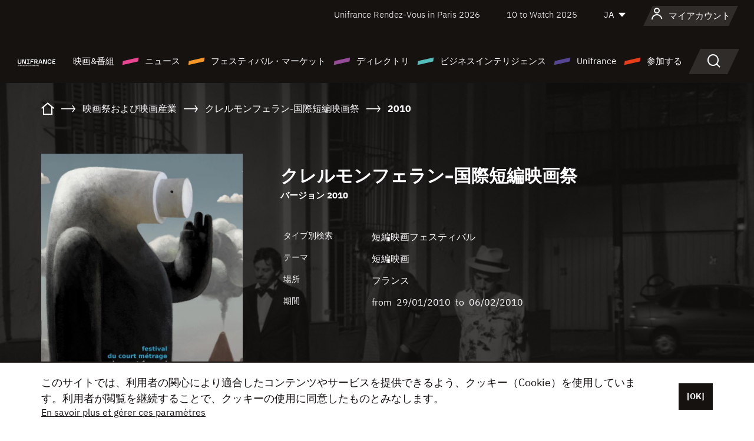

--- FILE ---
content_type: text/html;charset=utf-8
request_url: https://japan.unifrance.org/%E6%98%A0%E7%94%BB%E7%A5%AD%E3%81%A8%E6%98%A0%E7%94%BB%E3%83%9E%E3%83%BC%E3%82%B1%E3%83%83%E3%83%88/746/%E3%82%AF%E3%83%AC%E3%83%AB%E3%83%A2%E3%83%B3%E3%83%95%E3%82%A7%E3%83%A9%E3%83%B3-%E5%9B%BD%E9%9A%9B%E7%9F%AD%E7%B7%A8%E6%98%A0%E7%94%BB%E7%A5%AD/2010
body_size: 31264
content:
<!DOCTYPE html><html lang="ja" prefix="og: http://ogp.me/ns#"><head><script>(function(w,d,s,l,i){w[l]=w[l]||[];w[l].push({'gtm.start':
						new Date().getTime(),event:'gtm.js'});var f=d.getElementsByTagName(s)[0],
					j=d.createElement(s),dl=l!='dataLayer'?'&l='+l:'';j.async=true;j.src=
					'https://www.googletagmanager.com/gtm.js?id='+i+dl;f.parentNode.insertBefore(j,f);
			})(window,document,'script','dataLayer','GTM-N94R5GK');</script><meta charset="utf-8"/><title>クレルモンフェラン-国際短編映画祭 - 2010
            (フランス) - Unifrance</title><link rel="alternate" hreflang="fr" href="https://www.unifrance.org/festivals-et-marches/746/festival-international-du-court-metrage-de-clermont-ferrand/2010"/><link rel="alternate" hreflang="en" href="https://en.unifrance.org/festivals-and-markets/746/clermont-ferrand-international-short-film-festival/2010"/><link rel="alternate" hreflang="es" href="https://es.unifrance.org/festivales-y-mercados/746/festival-internacional-de-cortometrajes-de-clermont-ferrand/2010"/><meta content="width=device-width, initial-scale=1, shrink-to-fit=no" name="viewport"/><link type="image/x-icon" href="/ressources/internet/images/v2/favicon.svg" rel="shortcut icon"/><link type="image/x-icon" href="/ressources/internet/images/v2/favicon.svg" rel="icon"/><style>
				@font-face{font-family:IBMPlexSans;font-style:normal;font-weight:700;font-display:swap;src:local("IBMPlexSans"),url("/ressources/internet/fonts/IBMPlexSans/IBMPlexSans-700.ttf") format("truetype"),url("/ressources/internet/fonts/IBMPlexSans/IBMPlexSans-700.eot?#iefix") format("embedded-opentype"),url("/ressources/internet/fonts/IBMPlexSans/IBMPlexSans-700.woff2") format("woff2"),url("/ressources/internet/fonts/IBMPlexSans/IBMPlexSans-700.woff") format("woff"),url("/ressources/internet/fonts/IBMPlexSans/IBMPlexSans-700.svg") format("svg")}@font-face{font-family:IBMPlexSans;font-style:normal;font-weight:600;font-display:swap;src:local("IBMPlexSans"),url("/ressources/internet/fonts/IBMPlexSans/IBMPlexSans-600.ttf") format("truetype"),url("/ressources/internet/fonts/IBMPlexSans/IBMPlexSans-600.eot?#iefix") format("embedded-opentype"),url("/ressources/internet/fonts/IBMPlexSans/IBMPlexSans-600.woff2") format("woff2"),url("/ressources/internet/fonts/IBMPlexSans/IBMPlexSans-600.woff") format("woff"),url("/ressources/internet/fonts/IBMPlexSans/IBMPlexSans-600.svg") format("svg")}@font-face{font-family:IBMPlexSans;font-style:normal;font-weight:500;font-display:swap;src:local("IBMPlexSans"),url("/ressources/internet/fonts/IBMPlexSans/IBMPlexSans-500.ttf") format("truetype"),url("/ressources/internet/fonts/IBMPlexSans/IBMPlexSans-500.eot?#iefix") format("embedded-opentype"),url("/ressources/internet/fonts/IBMPlexSans/IBMPlexSans-500.woff2") format("woff2"),url("/ressources/internet/fonts/IBMPlexSans/IBMPlexSans-500.woff") format("woff"),url("/ressources/internet/fonts/IBMPlexSans/IBMPlexSans-500.svg") format("svg")}@font-face{font-family:IBMPlexSans;font-style:normal;font-weight:400;font-display:swap;src:local("IBMPlexSans"),url("/ressources/internet/fonts/IBMPlexSans/IBMPlexSans-400.ttf") format("truetype"),url("/ressources/internet/fonts/IBMPlexSans/IBMPlexSans-400.eot?#iefix") format("embedded-opentype"),url("/ressources/internet/fonts/IBMPlexSans/IBMPlexSans-400.woff2") format("woff2"),url("/ressources/internet/fonts/IBMPlexSans/IBMPlexSans-400.woff") format("woff"),url("/ressources/internet/fonts/IBMPlexSans/IBMPlexSans-400.svg") format("svg")}@font-face{font-family:IBMPlexSans;font-style:normal;font-weight:300;font-display:swap;src:local("IBMPlexSans"),url("/ressources/internet/fonts/IBMPlexSans/IBMPlexSans-300.ttf") format("truetype"),url("/ressources/internet/fonts/IBMPlexSans/IBMPlexSans-300.eot?#iefix") format("embedded-opentype"),url("/ressources/internet/fonts/IBMPlexSans/IBMPlexSans-300.woff2") format("woff2"),url("/ressources/internet/fonts/IBMPlexSans/IBMPlexSans-300.woff") format("woff"),url("/ressources/internet/fonts/IBMPlexSans/IBMPlexSans-300.svg") format("svg")}@font-face{font-family:IBMPlexSans;font-style:normal;font-weight:200;font-display:swap;src:local("IBMPlexSans"),url("/ressources/internet/fonts/IBMPlexSans/IBMPlexSans-200.ttf") format("truetype"),url("/ressources/internet/fonts/IBMPlexSans/IBMPlexSans-200.eot?#iefix") format("embedded-opentype"),url("/ressources/internet/fonts/IBMPlexSans/IBMPlexSans-200.woff2") format("woff2"),url("/ressources/internet/fonts/IBMPlexSans/IBMPlexSans-200.woff") format("woff"),url("/ressources/internet/fonts/IBMPlexSans/IBMPlexSans-200.svg") format("svg")}@font-face{font-family:IBMPlexSans;font-style:normal;font-weight:100;font-display:swap;src:local("IBMPlexSans"),url("/ressources/internet/fonts/IBMPlexSans/IBMPlexSans-100.ttf") format("truetype"),url("/ressources/internet/fonts/IBMPlexSans/IBMPlexSans-100.eot?#iefix") format("embedded-opentype"),url("/ressources/internet/fonts/IBMPlexSans/IBMPlexSans-100.woff2") format("woff2"),url("/ressources/internet/fonts/IBMPlexSans/IBMPlexSans-100.woff") format("woff"),url("/ressources/internet/fonts/IBMPlexSans/IBMPlexSans-100.svg") format("svg")}:root{--bs-blue:#55bdba;--bs-indigo:#6610f2;--bs-purple:#954b95;--bs-pink:#e94591;--bs-red:#e73e1a;--bs-orange:#f49726;--bs-yellow:#ffc107;--bs-green:#90c189;--bs-teal:#20c997;--bs-cyan:#0dcaf0;--bs-black:#151210;--bs-white:#fff;--bs-gray:#6c757d;--bs-gray-dark:#343a40;--bs-gray-100:#f8f9fa;--bs-gray-200:#e9ecef;--bs-gray-300:#dee2e6;--bs-gray-400:#ced4da;--bs-gray-500:#adb5bd;--bs-gray-600:#6c757d;--bs-gray-700:#495057;--bs-gray-800:#343a40;--bs-gray-900:#212529;--bs-primary:#74d1f6;--bs-black:#151210;--bs-pink:#e94591;--bs-orange:#f49726;--bs-purple:#954b95;--bs-blue:#55bdba;--bs-deep-purple:#554593;--bs-red:#e73e1a;--bs-green:#90c189;--bs-gray:#a6a096;--bs-brown:#816041;--bs-sand:#d8b882;--bs-primary-rgb:116,209,246;--bs-black-rgb:21,18,16;--bs-pink-rgb:233,69,145;--bs-orange-rgb:244,151,38;--bs-purple-rgb:149,75,149;--bs-blue-rgb:85,189,186;--bs-deep-purple-rgb:85,69,147;--bs-red-rgb:231,62,26;--bs-green-rgb:144,193,137;--bs-gray-rgb:166,160,150;--bs-brown-rgb:129,96,65;--bs-sand-rgb:216,184,130;--bs-white-rgb:255,255,255;--bs-black-rgb:21,18,16;--bs-body-color-rgb:21,18,16;--bs-body-bg-rgb:255,255,255;--bs-font-sans-serif:"IBMPlexSans";--bs-font-monospace:SFMono-Regular,Menlo,Monaco,Consolas,"Liberation Mono","Courier New",monospace;--bs-gradient:linear-gradient(180deg,rgba(255,255,255,0.15),rgba(255,255,255,0));--bs-body-font-family:IBMPlexSans;--bs-body-font-size:calc(1.285rem+0.42vw);--bs-body-font-weight:400;--bs-body-line-height:1.25;--bs-body-color:#151210;--bs-body-bg:#fff;--bs-border-width:1px;--bs-border-style:solid;--bs-border-color:#151210;--bs-border-color-translucent:rgba(21,18,16,0.175);--bs-border-radius:.375rem;--bs-border-radius-sm:.25rem;--bs-border-radius-lg:.5rem;--bs-border-radius-xl:1rem;--bs-border-radius-2xl:2rem;--bs-border-radius-pill:50rem;--bs-link-color:#74d1f6;--bs-link-hover-color:#5da7c5;--bs-code-color:#e94591;--bs-highlight-bg:#fff3cd}@media (min-width:1200px){:root{--bs-body-font-size:1.6rem}}*,::after,::before{box-sizing:border-box}@media (prefers-reduced-motion:no-preference){:root{scroll-behavior:smooth}}body{margin:0;font-family:var(--bs-body-font-family);font-size:var(--bs-body-font-size);font-weight:var(--bs-body-font-weight);line-height:var(--bs-body-line-height);color:var(--bs-body-color);text-align:var(--bs-body-text-align);background-color:var(--bs-body-bg);-webkit-text-size-adjust:100%}::-moz-focus-inner{padding:0;border-style:none}::-webkit-datetime-edit-day-field,::-webkit-datetime-edit-fields-wrapper,::-webkit-datetime-edit-hour-field,::-webkit-datetime-edit-minute,::-webkit-datetime-edit-month-field,::-webkit-datetime-edit-text,::-webkit-datetime-edit-year-field{padding:0}::-webkit-inner-spin-button{height:auto}::-webkit-search-decoration{-webkit-appearance:none}::-webkit-color-swatch-wrapper{padding:0}::file-selector-button{font:inherit;-webkit-appearance:button}iframe{border:0}:root{--bs-body-font-size:1.6rem}html{font-size:62.5%}*{-webkit-font-smoothing:antialiased;-moz-font-smoothing:antialiased;-moz-osx-font-smoothing:grayscale}@media (min-width:1280px){body{background:linear-gradient(180deg,#151210 0,#151210 12rem,#fff 12rem)}}body{font-family:IBMPlexSans}
			</style><link onload="this.onload=null;this.rel=&apos;stylesheet&apos;;this.media=&apos;all&apos;" as="style" href="/ressources/internet/css/bootstrap.min.css?t=1767688136596" rel="preload"/><link onload="this.onload=null;this.rel=&apos;stylesheet&apos;;this.media=&apos;all&apos;" media="screen and (min-width: 768px)" as="style" href="/ressources/internet/css/unifrance-desktop.min.css?t=1767688136596" rel="preload"/><link onload="this.onload=null;this.rel=&apos;stylesheet&apos;;this.media=&apos;all&apos;" media="screen and (max-width: 767px)" as="style" href="/ressources/internet/css/unifrance-mobile.min.css?t=1767688136596" rel="preload"/><link onload="this.onload=null;this.rel=&apos;stylesheet&apos;;this.media=&apos;all&apos;" media="screen and (min-width: 768px)" as="style" href="/ressources/internet/css/unifrance-event-desktop.min.css?t=1767688136596" rel="preload"/><link onload="this.onload=null;this.rel=&apos;stylesheet&apos;;this.media=&apos;all&apos;" media="screen and (max-width: 767px)" as="style" href="/ressources/internet/css/unifrance-event-mobile.min.css?t=1767688136596" rel="preload"/></head><body class=""><noscript><iframe style="display:none;visibility:hidden" width="0" height="0" src="https://www.googletagmanager.com/ns.html?id=GTM-N94R5GK"/></noscript><label hidden="hidden" id="moins">Show less</label><label hidden="hidden" id="plus">Show more</label><label hidden="hidden" id="inTotal">合わせて</label><label hidden="hidden" id="voirLaFiche">ファイルを見る</label><label hidden="hidden" id="allDep">すべて Departements</label><label hidden="hidden" id="showCaptchaModal">true</label><div class="site-wrapper"><div data-datemodification="1450533930638" data-promotionid="2070" style="display: none" class="appMobileOff headerInfos cookies-banner"><div class="cookies-banner--wrapper container"><div class="cookies-banner--txt"><p> このサイトでは、利用者の関心により適合したコンテンツやサービスを提供できるよう、クッキー（Cookie）を使用しています。利用者が閲覧を継続することで、クッキーの使用に同意したものとみなします。</p><a class="moreInfos" target="_blank" href="https://japan.unifrance.org/promotion/6820/titleClick">En savoir plus et gérer ces paramètres</a></div><div class="cookies-banner--actions"><a class="closeHeaderInfos btn btn-primary" href="#">[OK]</a></div><div class="clearfix"></div><div id="inform-and-ask" style="display: none; width: 300px; background-color: white; repeat: scroll 0% 0% white; border: 1px solid #cccccc; padding :10px 10px;text-align:center; position: fixed; top:30px; left:50%; margin-top:0px; margin-left:-150px; z-index:100000; opacity:1"><div>Etes vous sur?</div><div style="padding :10px 10px;text-align:center;"><button onclick="tagAnalyticsCNIL.CookieConsent.hideInform()" name="cancel" class="btn btn-red btn-pill btn-block">Non</button></div></div></div></div><header role="banner" class="site-header js-header-uni"><div class="site-header__inner"><div class="container"><div class="site-header__top d-none d-xl-flex align-items-center justify-content-end"><ul class="list-unstyled d-flex align-items-center m-0"><li><a href="https://www.unifrance.org/festivals-et-marches/650/rendez-vous-d-unifrance-a-paris/2026">
                                                    Unifrance Rendez-Vous in Paris 2026
                                                    </a></li><li><a href="https://en.unifrance.org/festivals-and-markets/1236/10-to-watch-d-unifrance/2025">
                                                    10 to Watch 2025
                                                    </a></li><li><div class="site-header__lang"><select name="langues" aria-label="日本語" title="日本語"><option value="https://japan.unifrance.org/映画祭と映画マーケット/746/%E3%82%AF%E3%83%AC%E3%83%AB%E3%83%A2%E3%83%B3%E3%83%95%E3%82%A7%E3%83%A9%E3%83%B3-%E5%9B%BD%E9%9A%9B%E7%9F%AD%E7%B7%A8%E6%98%A0%E7%94%BB%E7%A5%AD/2010" selected="selected">JA</option><option value="https://www.unifrance.org/festivals-et-marches/746/festival-international-du-court-metrage-de-clermont-ferrand/2010">FR</option><option value="https://en.unifrance.org/festivals-and-markets/746/clermont-ferrand-international-short-film-festival/2010">EN</option><option value="https://es.unifrance.org/festivales-y-mercados/746/festival-internacional-de-cortometrajes-de-clermont-ferrand/2010">ES</option></select></div></li></ul></div><div tabindex="-1" id="main-menu" class="site-header__bottom d-flex align-items-center justify-content-xl-between"><div class="site-header__btn d-xl-none"><button class="btn-unstyled js-navbar-toggler navbar-toggler"><span aria-hidden="true" class="unificon unificon-menu"></span><span class="visually-hidden">Menu</span></button></div><div class="site-header__lang d-none"><select name="langues" aria-label="日本語" title="日本語"><option value="https://japan.unifrance.org/映画祭と映画マーケット/746/%E3%82%AF%E3%83%AC%E3%83%AB%E3%83%A2%E3%83%B3%E3%83%95%E3%82%A7%E3%83%A9%E3%83%B3-%E5%9B%BD%E9%9A%9B%E7%9F%AD%E7%B7%A8%E6%98%A0%E7%94%BB%E7%A5%AD/2010" selected="selected">JA</option><option value="https://www.unifrance.org/festivals-et-marches/746/festival-international-du-court-metrage-de-clermont-ferrand/2010">FR</option><option value="https://en.unifrance.org/festivals-and-markets/746/clermont-ferrand-international-short-film-festival/2010">EN</option><option value="https://es.unifrance.org/festivales-y-mercados/746/festival-internacional-de-cortometrajes-de-clermont-ferrand/2010">ES</option></select></div><div class="dropdown-user-wrapper dropdown login-btn"><a title="プロフィールを見る" id="dropdownUser" class="dropdown-toggle text-decoration-none" href="https://japan.unifrance.org/ログイン"><span class="avatar-navbar avatar-user"><span aria-hidden="true" class="unificon unificon-user"></span><span class="avatar-user-text">マイアカウント</span></span></a></div><div class="site-header__logo"><a href="https://japan.unifrance.org/"><img height="58" width="281" alt="UNIFRANCE - all the accents of creativity" src="/ressources/internet/images/v2/unifrance-header.svg" class="img-fluid"/></a></div><div class="site-header__nav"><div class="site-header__mobileTop d-xl-none"><div class="site-header__close"><button class="btn-unstyled js-navbar-toggler"><span aria-hidden="true" class="unificon unificon-close"></span><span class="visually-hidden">検索</span></button></div><div class="site-header__logo-mobile"><a href=""><img height="58" width="281" alt="UNIFRANCE" src="/ressources/internet/images/v2/unifrance-header-dark.svg" class="img-fluid"/></a></div><div class="site-header__lang lang-mobile"><select name="langues" aria-label="日本語" title="日本語"><option value="https://japan.unifrance.org/映画祭と映画マーケット/746/%E3%82%AF%E3%83%AC%E3%83%AB%E3%83%A2%E3%83%B3%E3%83%95%E3%82%A7%E3%83%A9%E3%83%B3-%E5%9B%BD%E9%9A%9B%E7%9F%AD%E7%B7%A8%E6%98%A0%E7%94%BB%E7%A5%AD/2010" selected="selected">JA</option><option value="https://www.unifrance.org/festivals-et-marches/746/festival-international-du-court-metrage-de-clermont-ferrand/2010">FR</option><option value="https://en.unifrance.org/festivals-and-markets/746/clermont-ferrand-international-short-film-festival/2010">EN</option><option value="https://es.unifrance.org/festivales-y-mercados/746/festival-internacional-de-cortometrajes-de-clermont-ferrand/2010">ES</option></select></div></div><nav aria-label="Navigation principale" class="site-header__menu"><ul class="navbar-nav level1 unif-list"><li class="nav-item d-xl-none"><a class="nav-item nav-link" href="">ホーム</a></li><li class="nav-item no-theme dropdown dropdown-hover"><button aria-expanded="true" data-bs-auto-close="outside" data-bs-toggle="dropdown" class="nav-item nav-link dropdown-toggle">映画&amp;番組</button><div class="submenu dropdown-menu menu-type-big"><div class="submenu__inner"><div class="submenu__wrapper d-flex"><div class="submenu__item"><div class="submenu__title">フランス映画と番組</div><ul class="list-unstyled unif-list submenu__content"><li><a class="nav-item nav-link" href="https://japan.unifrance.org/映画/長編映画コーナー">長編映画</a></li><li><a class="nav-item nav-link" href="https://japan.unifrance.org/映画/短編映画コーナー">ショートフィルム</a></li><li><a class="nav-item nav-link" href="https://japan.unifrance.org/serie/espace-programme">オーディオビジュアルプログラム</a></li><li><a class="nav-item nav-link" href="/vr">Immersive works</a></li></ul></div><div class="submenu__item"><div class="submenu__title">プロフェッショナル：作品を見る</div><ul class="list-unstyled unif-list submenu__content"><li><a class="nav-item nav-link" target="_blank" href="https://screeningroom.unifrance.org/">Screening Room</a><span aria-hidden="true" class="unificon unificon-link-external"></span></li><li><a class="nav-item nav-link" href="https://japan.unifrance.org/短編映画コーナー/shortFilmGallery">Short Film Gallery</a><span aria-hidden="true" class="unificon unificon-cadenas"></span></li></ul></div><div class="submenu__item"><div class="submenu__title">ラブサーチ</div><ul class="list-unstyled unif-list submenu__content"><li><a href="https://japan.unifrance.org/検索/映画" class="nav-item nav-link">すべての映画・番組</a></li><li><a href="https://japan.unifrance.org/検索/映画?genres=film.genre.fiction&sort=pertinence" class="nav-item nav-link">フィクション</a></li><li><a href="https://japan.unifrance.org/検索/映画?genres=film.genre.documentaire&sort=pertinence" class="nav-item nav-link">ドキュメンタリー</a></li><li><a href="https://japan.unifrance.org/検索/映画?genres=film.genre.animation&sort=pertinence" class="nav-item nav-link">アニメーション</a></li><li><a href="https://japan.unifrance.org/検索/映画?metrage=film.format.audiovisuel&formatProgramme=audiovisuel.format.serie&sort=pertinence" class="nav-item nav-link">セリー</a></li></ul></div></div></div></div></li><li class="nav-item theme1 dropdown dropdown-hover"><button aria-expanded="true" data-bs-auto-close="outside" data-bs-toggle="dropdown" class="nav-item nav-link dropdown-toggle">ニュース</button><div class="submenu dropdown-menu menu-type-normal"><div class="submenu__inner"><div class="submenu__wrapper d-flex"><div class="submenu__item"><ul class="list-unstyled unif-list submenu__content"><li><a class="nav-item nav-link" href="https://japan.unifrance.org/ニュース">ヘッドラインでは</a></li><li><a href="https://japan.unifrance.org/検索/actualite?rubriques=actu.rubrique.chiffresinternational&sort=pertinence" class="nav-item nav-link">タキヤ</a></li><li><a href="https://japan.unifrance.org/検索/actualite?rubriques=actu.rubrique.actuvideo&sort=pertinence" class="nav-item nav-link">動画で見る</a></li><li><a href="https://japan.unifrance.org/検索/actualite?rubriques=actu.rubrique.Entretiens&sort=pertinence" class="nav-item nav-link">インタビュー記事</a></li><li><a href="https://japan.unifrance.org/検索/actualite?rubriques=actu.rubrique.Revuedepresseetrangere&sort=pertinence" class="nav-item nav-link">海外プレスレビュー</a></li><li><a class="nav-item nav-link" href="https://japan.unifrance.org/my-newsletters/">ニュースレター</a></li></ul></div></div></div></div></li><li class="nav-item theme2 dropdown dropdown-hover"><button aria-expanded="true" data-bs-auto-close="outside" data-bs-toggle="dropdown" class="nav-item nav-link dropdown-toggle">フェスティバル・マーケット</button><div class="submenu dropdown-menu menu-type-normal"><div class="submenu__inner"><div class="submenu__wrapper d-flex"><div class="submenu__item"><ul class="list-unstyled unif-list submenu__content"><li><a class="nav-item nav-link" href="https://japan.unifrance.org/映画祭と映画マーケット">ヘッドラインでは</a></li><li><a href="https://japan.unifrance.org/検索/イベント?type=manifestation.type.festivallm&type=manifestation.type.festivallmcm&sort=pertinence" class="nav-item nav-link">イベント シネマ</a></li><li><a href="https://japan.unifrance.org/検索/イベント?type=manifestation.type.audiovisuel&sort=pertinence" class="nav-item nav-link">オーディオビジュアルイベント</a></li><li><a class="nav-item nav-link anchorLink" href="https://japan.unifrance.org/映画祭と映画マーケット#telechargements">カタログのダウンロード</a></li></ul></div></div></div></div></li><li class="nav-item theme3 dropdown dropdown-hover"><button aria-expanded="true" data-bs-auto-close="outside" data-bs-toggle="dropdown" class="nav-item nav-link dropdown-toggle">ディレクトリ</button><div class="submenu dropdown-menu menu-type-big menu-type-large"><div class="submenu__inner"><div class="submenu__wrapper d-flex"><div class="submenu__item"><div class="submenu__title">ひとをさがす</div><ul class="list-unstyled unif-list submenu__content"><li><a href="https://japan.unifrance.org/検索/人物" class="nav-item nav-link">すべてのプロフェッショナル</a></li><li><a href="https://japan.unifrance.org/検索/人物?secteursAV=audiovisuel.secteur.audiovisuel&secteursAV=audiovisuel.secteur.cinema&nationalitePersonne=pays.fr&rolesSociete=societe.activitefilm.exportation&typeActivitesLiees=fr.openwide.unifrance.common.core.business.societe.model.Societe&sort=pertinence" class="nav-item nav-link">フランスの販売者</a></li><li><a href="https://japan.unifrance.org/検索/人物?secteursAV=audiovisuel.secteur.audiovisuel&activitesAV=audiovisuel.activite.achat" class="nav-item nav-link">海外オーディオビジュアルバイヤー</a></li></ul></div><div class="submenu__item"><div class="submenu__title">会社を探す</div><ul class="list-unstyled unif-list submenu__content"><li><a href="https://japan.unifrance.org/検索/企業" class="nav-item nav-link">各社</a></li><li><a href="https://japan.unifrance.org/検索/企業?paysOrigine=pays.fr&rolesSociete=societe.activitefilm.exportation&sort=pertinence" class="nav-item nav-link">海外売上高</a></li><li><a href="https://japan.unifrance.org/検索/企業?rolesSociete=societe.activitefilm.distributionetrangerCM&rolesSociete=societe.activitefilm.distributionetrangerLM&sort=pertinence" class="nav-item nav-link">海外での映画配給</a></li><li><a href="https://japan.unifrance.org/検索/企業?rolesSociete=societe.activitefilm.coproduction&rolesSociete=societe.activitefilm.producteurassocie&rolesSociete=societe.activitefilm.productiondeleguee&rolesSociete=societe.activitefilm.productionetrangere&rolesSociete=societe.activitefilm.productionexecutive&sort=pertinence" class="nav-item nav-link">制作・共同制作</a></li><li><a href="https://japan.unifrance.org/検索/企業?activitesHF=societe.activitehorsfilm.editionvideo_cm&activitesHF=societe.activitehorsfilm.editionvideodvd&activitesHF=societe.activitehorsfilm.maisonedition&sort=pertinence" class="nav-item nav-link">エディション</a></li><li><a href="https://japan.unifrance.org/検索/企業?activitesHF=societe.activitehorsfilm.presseecrite&activitesHF=societe.activitehorsfilm.presseinternet&activitesHF=societe.activitehorsfilm.presseradio&activitesHF=societe.activitehorsfilm.pressetv&sort=pertinence" class="nav-item nav-link">メディア</a></li></ul></div><div class="submenu__item"><div class="submenu__title">CHERCHER PAR PAYS OU ZONE</div><div class="form-item d-flex flex-column gap-3"><select onchange="location = this.options[this.selectedIndex].value;" class="form-select-search order-2"><option value="">Choisir un pays</option><option value="https://japan.unifrance.org/ボックスオフィス/74849/asie-pacifique-ap">Asie Pacifique AP</option><option value="https://japan.unifrance.org/ボックスオフィス/120/%E3%82%A2%E3%82%A4%E3%82%B9%E3%83%A9%E3%83%B3%E3%83%89">アイスランド</option><option value="https://japan.unifrance.org/ボックスオフィス/201/%E3%82%A2%E3%83%A1%E3%83%AA%E3%82%AB%E5%90%88%E8%A1%86%E5%9B%BD">アメリカ合衆国</option><option value="https://japan.unifrance.org/ボックスオフィス/511/%E3%82%A2%E3%83%A9%E3%83%96%E9%A6%96%E9%95%B7%E5%9B%BD%E9%80%A3%E9%82%A6">アラブ首長国連邦</option><option value="https://japan.unifrance.org/ボックスオフィス/361/%E3%82%A2%E3%83%AB%E3%82%BC%E3%83%B3%E3%83%81%E3%83%B3">アルゼンチン</option><option value="https://japan.unifrance.org/ボックスオフィス/107/%E3%82%A4%E3%82%AE%E3%83%AA%E3%82%B9">イギリス</option><option value="https://japan.unifrance.org/ボックスオフィス/521/%E3%82%A4%E3%82%B9%E3%83%A9%E3%82%A8%E3%83%AB">イスラエル</option><option value="https://japan.unifrance.org/ボックスオフィス/109/%E3%82%A4%E3%82%BF%E3%83%AA%E3%82%A2">イタリア</option><option value="https://japan.unifrance.org/ボックスオフィス/703/%E3%82%A4%E3%83%B3%E3%83%89">インド</option><option value="https://japan.unifrance.org/ボックスオフィス/722/%E3%82%A4%E3%83%B3%E3%83%89%E3%83%8D%E3%82%B7%E3%82%A2">インドネシア</option><option value="https://japan.unifrance.org/ボックスオフィス/186/%E3%82%A6%E3%82%AF%E3%83%A9%E3%82%A4%E3%83%8A">ウクライナ</option><option value="https://japan.unifrance.org/ボックスオフィス/370/%E3%82%A6%E3%83%AB%E3%82%B0%E3%82%A2%E3%82%A4">ウルグアイ</option><option value="https://japan.unifrance.org/ボックスオフィス/366/%E3%82%A8%E3%82%AF%E3%82%A2%E3%83%89%E3%83%AB">エクアドル</option><option value="https://japan.unifrance.org/ボックスオフィス/492/%E3%82%A8%E3%82%B8%E3%83%97%E3%83%88">エジプト</option><option value="https://japan.unifrance.org/ボックスオフィス/182/%E3%82%A8%E3%82%B9%E3%83%88%E3%83%8B%E3%82%A2">エストニア</option><option value="https://japan.unifrance.org/ボックスオフィス/111/%E3%82%AA%E3%83%A9%E3%83%B3%E3%83%80">オランダ</option><option value="https://japan.unifrance.org/ボックスオフィス/601/%E3%82%AA%E3%83%BC%E3%82%B9%E3%83%88%E3%83%A9%E3%83%AA%E3%82%A2">オーストラリア</option><option value="https://japan.unifrance.org/ボックスオフィス/102/%E3%82%AA%E3%83%BC%E3%82%B9%E3%83%88%E3%83%AA%E3%82%A2">オーストリア</option><option value="https://japan.unifrance.org/ボックスオフィス/397/%E3%82%AB%E3%82%B6%E3%83%95%E3%82%B9%E3%82%BF%E3%83%B3">カザフスタン</option><option value="https://japan.unifrance.org/ボックスオフィス/202/%E3%82%AB%E3%83%8A%E3%83%80">カナダ</option><option value="https://japan.unifrance.org/ボックスオフィス/711/%E3%82%AB%E3%83%B3%E3%83%9C%E3%82%B8%E3%82%A2">カンボジア</option><option value="https://japan.unifrance.org/ボックスオフィス/104/%E3%82%AD%E3%83%97%E3%83%AD%E3%82%B9">キプロス</option><option value="https://japan.unifrance.org/ボックスオフィス/108/%E3%82%AE%E3%83%AA%E3%82%B7%E3%83%A3">ギリシャ</option><option value="https://japan.unifrance.org/ボックスオフィス/159/%E3%82%AF%E3%83%AD%E3%82%A2%E3%83%81%E3%82%A2">クロアチア</option><option value="https://japan.unifrance.org/ボックスオフィス/20201/%E3%82%B1%E3%83%99%E3%83%83%E3%82%AF%E5%B7%9E">ケベック州</option><option value="https://japan.unifrance.org/ボックスオフィス/301/%E3%82%B3%E3%82%B9%E3%82%BF%E3%83%AA%E3%82%AB">コスタリカ</option><option value="https://japan.unifrance.org/ボックスオフィス/365/%E3%82%B3%E3%83%AD%E3%83%B3%E3%83%93%E3%82%A2">コロンビア</option><option value="https://japan.unifrance.org/ボックスオフィス/415/%E3%82%B3%E3%83%BC%E3%83%88%E3%82%B8%E3%83%9C%E3%82%A2%E3%83%BC%E3%83%AB">コートジボアール</option><option value="https://japan.unifrance.org/ボックスオフィス/508/%E3%82%B5%E3%82%A6%E3%82%B8%E3%82%A2%E3%83%A9%E3%83%93%E3%82%A2">サウジアラビア</option><option value="https://japan.unifrance.org/ボックスオフィス/725/%E3%82%B7%E3%83%B3%E3%82%AC%E3%83%9D%E3%83%BC%E3%83%AB">シンガポール</option><option value="https://japan.unifrance.org/ボックスオフィス/113/%E3%82%B9%E3%82%A4%E3%82%B9">スイス</option><option value="https://japan.unifrance.org/ボックスオフィス/122/%E3%82%B9%E3%82%A6%E3%82%A7%E3%83%BC%E3%83%87%E3%83%B3">スウェーデン</option><option value="https://japan.unifrance.org/ボックスオフィス/106/%E3%82%B9%E3%83%9A%E3%82%A4%E3%83%B3">スペイン</option><option value="https://japan.unifrance.org/ボックスオフィス/169/%E3%82%B9%E3%83%AD%E3%83%90%E3%82%AD%E3%82%A2">スロバキア</option><option value="https://japan.unifrance.org/ボックスオフィス/158/%E3%82%B9%E3%83%AD%E3%83%99%E3%83%8B%E3%82%A2">スロベニア</option><option value="https://japan.unifrance.org/ボックスオフィス/408/%E3%82%BB%E3%83%AB%E3%83%93%E3%82%A2">セルビア</option><option value="https://japan.unifrance.org/ボックスオフィス/726/%E3%82%BF%E3%82%A4">タイ</option><option value="https://japan.unifrance.org/ボックスオフィス/167/%E3%83%81%E3%82%A7%E3%82%B3%E5%85%B1%E5%92%8C%E5%9B%BD">チェコ共和国</option><option value="https://japan.unifrance.org/ボックスオフィス/403/%E3%83%81%E3%83%A5%E3%83%8B%E3%82%B8%E3%82%A2">チュニジア</option><option value="https://japan.unifrance.org/ボックスオフィス/364/%E3%83%81%E3%83%AA">チリ</option><option value="https://japan.unifrance.org/ボックスオフィス/118/%E3%83%87%E3%83%B3%E3%83%9E%E3%83%BC%E3%82%AF">デンマーク</option><option value="https://japan.unifrance.org/ボックスオフィス/114/%E3%83%88%E3%83%AB%E3%82%B3">トルコ</option><option value="https://japan.unifrance.org/ボックスオフィス/101/%E3%83%89%E3%82%A4%E3%83%84">ドイツ</option><option value="https://japan.unifrance.org/ボックスオフィス/464/%E3%83%8A%E3%82%A4%E3%82%B8%E3%82%A7%E3%83%AA%E3%82%A2">ナイジェリア</option><option value="https://japan.unifrance.org/ボックスオフィス/605/%E3%83%8B%E3%83%A5%E3%83%BC%E3%82%B8%E3%83%BC%E3%83%A9%E3%83%B3%E3%83%89">ニュージーランド</option><option value="https://japan.unifrance.org/ボックスオフィス/121/%E3%83%8E%E3%83%AB%E3%82%A6%E3%82%A7%E3%83%BC">ノルウェー</option><option value="https://japan.unifrance.org/ボックスオフィス/164/%E3%83%8F%E3%83%B3%E3%82%AC%E3%83%AA%E3%83%BC">ハンガリー</option><option value="https://japan.unifrance.org/ボックスオフィス/368/%E3%83%91%E3%83%A9%E3%82%B0%E3%82%A2%E3%82%A4">パラグアイ</option><option value="https://japan.unifrance.org/ボックスオフィス/724/%E3%83%95%E3%82%A3%E3%83%AA%E3%83%94%E3%83%B3">フィリピン</option><option value="https://japan.unifrance.org/ボックスオフィス/119/%E3%83%95%E3%82%A3%E3%83%B3%E3%83%A9%E3%83%B3%E3%83%89">フィンランド</option><option value="https://japan.unifrance.org/ボックスオフィス/363/%E3%83%96%E3%83%A9%E3%82%B8%E3%83%AB">ブラジル</option><option value="https://japan.unifrance.org/ボックスオフィス/163/%E3%83%96%E3%83%AB%E3%82%AC%E3%83%AA%E3%82%A2">ブルガリア</option><option value="https://japan.unifrance.org/ボックスオフィス/713/%E3%83%99%E3%83%88%E3%83%8A%E3%83%A0">ベトナム</option><option value="https://japan.unifrance.org/ボックスオフィス/371/%E3%83%99%E3%83%8D%E3%82%BA%E3%82%A8%E3%83%A9">ベネズエラ</option><option value="https://japan.unifrance.org/ボックスオフィス/180/%E3%83%99%E3%83%A9%E3%83%AB%E3%83%BC%E3%82%B7">ベラルーシ</option><option value="https://japan.unifrance.org/ボックスオフィス/103/%E3%83%99%E3%83%AB%E3%82%AE%E3%83%BC">ベルギー</option><option value="https://japan.unifrance.org/ボックスオフィス/74794/%E3%83%9A%E3%83%AB%E3%83%BC">ペルー</option><option value="https://japan.unifrance.org/ボックスオフィス/204/%E3%83%9C%E3%82%B9%E3%83%8B%E3%82%A2%E3%83%BB%E3%83%98%E3%83%AB%E3%83%84%E3%82%A7%E3%82%B4%E3%83%93%E3%83%8A">ボスニア・ヘルツェゴビナ</option><option value="https://japan.unifrance.org/ボックスオフィス/362/%E3%83%9C%E3%83%AA%E3%83%93%E3%82%A2">ボリビア</option><option value="https://japan.unifrance.org/ボックスオフィス/112/%E3%83%9D%E3%83%AB%E3%83%88%E3%82%AC%E3%83%AB">ポルトガル</option><option value="https://japan.unifrance.org/ボックスオフィス/165/%E3%83%9D%E3%83%BC%E3%83%A9%E3%83%B3%E3%83%89">ポーランド</option><option value="https://japan.unifrance.org/ボックスオフィス/723/%E3%83%9E%E3%83%AC%E3%83%BC%E3%82%B7%E3%82%A2">マレーシア</option><option value="https://japan.unifrance.org/ボックスオフィス/367/%E3%83%A1%E3%82%AD%E3%82%B7%E3%82%B3">メキシコ</option><option value="https://japan.unifrance.org/ボックスオフィス/402/%E3%83%A2%E3%83%AD%E3%83%83%E3%82%B3">モロッコ</option><option value="https://japan.unifrance.org/ボックスオフィス/184/%E3%83%A9%E3%83%88%E3%83%93%E3%82%A2">ラトビア</option><option value="https://japan.unifrance.org/ボックスオフィス/185/%E3%83%AA%E3%83%88%E3%82%A2%E3%83%8B%E3%82%A2">リトアニア</option><option value="https://japan.unifrance.org/ボックスオフィス/166/%E3%83%AB%E3%83%BC%E3%83%9E%E3%83%8B%E3%82%A2">ルーマニア</option><option value="https://japan.unifrance.org/ボックスオフィス/74786/%E3%83%AC%E3%83%90%E3%83%8E%E3%83%B3">レバノン</option><option value="https://japan.unifrance.org/ボックスオフィス/168/%E3%83%AD%E3%82%B7%E3%82%A2">ロシア</option><option value="https://japan.unifrance.org/ボックスオフィス/731/%E4%B8%AD%E5%9B%BD">中国</option><option value="https://japan.unifrance.org/ボックスオフィス/100/%E5%8C%97%E3%83%9E%E3%82%B1%E3%83%89%E3%83%8B%E3%82%A2">北マケドニア</option><option value="https://japan.unifrance.org/ボックスオフィス/481/%E5%8D%97%E3%82%A2%E3%83%95%E3%83%AA%E3%82%AB">南アフリカ</option><option value="https://japan.unifrance.org/ボックスオフィス/727/%E5%8F%B0%E6%B9%BE">台湾</option><option value="https://japan.unifrance.org/ボックスオフィス/733/%E5%A4%A7%E9%9F%93%E6%B0%91%E5%9B%BD">大韓民国</option><option value="https://japan.unifrance.org/ボックスオフィス/740/%E6%97%A5%E6%9C%AC">日本</option><option value="https://japan.unifrance.org/ボックスオフィス/721/%E9%A6%99%E6%B8%AF">香港</option></select><select onchange="location = this.options[this.selectedIndex].value;" class="form-select-search order-2"><option value="">Choisir une zone géographique</option><option value="https://japan.unifrance.org/ボックスオフィス/4/africa">Africa</option><option value="https://japan.unifrance.org/ボックスオフィス/7/asia">Asia</option><option value="https://japan.unifrance.org/ボックスオフィス/8/central-and-eastern-europe">Central and Eastern Europe</option><option value="https://japan.unifrance.org/ボックスオフィス/3/latin-america">Latin America</option><option value="https://japan.unifrance.org/ボックスオフィス/5/middle-east">Middle East</option><option value="https://japan.unifrance.org/ボックスオフィス/2/north-america">North America</option><option value="https://japan.unifrance.org/ボックスオフィス/6/oceania">Oceania</option><option value="https://japan.unifrance.org/ボックスオフィス/1/western-europe">Western Europe</option><option value="https://japan.unifrance.org/ボックスオフィス/74807/%E4%B8%96%E7%95%8C">世界</option></select></div><div class="submenu__title">CHERCHER PAR GENRE</div><div class="form-item d-flex flex-column"><select onchange="if($(&apos;#showCaptchaModal&apos;).text() === &apos;true&apos;) { $(&apos;#captchaModalForm&apos;).attr(&apos;action&apos;, this.options[this.selectedIndex].value); $(&apos;#captchaModal&apos;).modal(&apos;show&apos;); } else location = this.options[this.selectedIndex].value;" class="form-select-search order-2"><option value="">Select a genre</option><option value="https://japan.unifrance.org/検索/映画?genres=film.genre.spectaclevivant&amp;sort=pertinence"></option><option value="https://japan.unifrance.org/検索/映画?genres=film.genre.animation&amp;sort=pertinence">アニメーション</option><option value="https://japan.unifrance.org/検索/映画?genres=film.genre.clip&amp;sort=pertinence">クリップ</option><option value="https://japan.unifrance.org/検索/映画?genres=film.genre.documentaire&amp;sort=pertinence">ドキュメンタリー</option><option value="https://japan.unifrance.org/検索/映画?genres=film.genre.fiction&amp;sort=pertinence">フィクション</option><option value="https://japan.unifrance.org/検索/映画?genres=film.genre.experimental&amp;sort=pertinence">実験映画</option></select></div></div><div class="submenu__item"><div class="submenu__title">CONDITIONS DE RÉFÉRENCEMENT</div><ul class="list-unstyled unif-list submenu__content"><li><a class="nav-item nav-link" href="https://japan.unifrance.org/ユニフランス/referencement-oeuvres-societes-personnes">Référencement oeuvres, sociétés et personnes</a></li></ul></div></div></div></div></li><li class="nav-item theme4 dropdown dropdown-hover"><button aria-expanded="true" data-bs-auto-close="outside" data-bs-toggle="dropdown" class="nav-item nav-link dropdown-toggle">ビジネスインテリジェンス</button><div class="submenu dropdown-menu menu-type-normal"><div class="submenu__inner"><div class="submenu__wrapper d-flex"><div class="submenu__item"><ul class="list-unstyled unif-list submenu__content"><li><a class="nav-item nav-link" href="https://japan.unifrance.org/ボックスオフィス/74807/world">国際経済データ</a></li><li><a class="nav-item nav-link" href="https://japan.unifrance.org/ボックスオフィス">国または地域別の経済データ</a></li><li><a href="https://japan.unifrance.org/検索/actualite?rubriques=actu.rubrique.etudes&sort=pertinence" class="nav-item nav-link">学習と年次レビュー</a></li><li><a href="https://japan.unifrance.org/検索/actualite?rubriques=actu.rubrique.veillenumerique&sort=pertinence" class="nav-item nav-link">デジタルウォッチ</a></li></ul></div></div></div></div></li><li class="nav-item theme5 dropdown dropdown-hover"><button aria-expanded="true" data-bs-auto-close="outside" data-bs-toggle="dropdown" class="nav-item nav-link dropdown-toggle">Unifrance</button><div class="submenu dropdown-menu menu-type-normal"><div class="submenu__inner"><div class="submenu__wrapper d-flex"><div class="submenu__item"><ul class="list-unstyled unif-list submenu__content"><li><a class="nav-item nav-link" href="https://japan.unifrance.org/ユニフランス/の使命">ミッション</a></li><li><a class="nav-item nav-link" href="https://japan.unifrance.org/ユニフランス/スタッフ">組織図</a></li><li><a class="nav-item nav-link" href="https://japan.unifrance.org/ユニフランス/インスタンス">ボディー</a></li><li><a class="nav-item nav-link" href="https://japan.unifrance.org/ユニフランス/海外事務所">海外拠点</a></li><li><a class="nav-item nav-link" href="https://japan.unifrance.org/ユニフランス/パートナー">パートナーズ</a></li><li><a class="nav-item nav-link" href="https://japan.unifrance.org/ユニフランス/fonds-de-dotation">Unifrance Endowment Fund</a></li><li><a class="nav-item nav-link" href="https://japan.unifrance.org/ユニフランス/recrutement">採用情報</a></li><li><a class="nav-item nav-link" href="https://japan.unifrance.org/ユニフランス/valeurs">Values</a></li><li><a class="nav-item nav-link" href="https://japan.unifrance.org/ユニフランス/vhss">GBVH</a></li></ul></div></div></div></div></li><li class="nav-item theme6 dropdown dropdown-hover"><button aria-expanded="true" data-bs-auto-close="outside" data-bs-toggle="dropdown" class="nav-item nav-link dropdown-toggle">参加する</button><div class="submenu dropdown-menu menu-type-big"><div class="submenu__inner"><div class="submenu__wrapper d-flex"><div class="submenu__item"><div class="submenu__title">映画関係者</div><ul class="list-unstyled unif-list submenu__content"><li><a class="nav-item nav-link" href="https://japan.unifrance.org/ユニフランス/長編映画プロデューサー">長編映画プロデューサー</a></li><li><a class="nav-item nav-link" href="https://japan.unifrance.org/ユニフランス/長編映画輸出業者">長編映画輸出企業</a></li><li><a class="nav-item nav-link" href="https://japan.unifrance.org/ユニフランス/短編映画の配給会社">短編映画または没入型作品のプロデューサーおよび配給会社</a></li><li><a class="nav-item nav-link" href="https://japan.unifrance.org/ユニフランス/アーティスト">監督、俳優、脚本家、作曲家、エージェント</a></li></ul></div><div class="submenu__item"><div class="submenu__title">オーディオビジュアル・プロフェッショナル</div><ul class="list-unstyled unif-list submenu__content"><li><a class="nav-item nav-link" href="https://japan.unifrance.org/ユニフランス/テレビ配給会社">監督、俳優、脚本家、作曲家、エージェント</a></li><li><a class="nav-item nav-link" href="https://japan.unifrance.org/ユニフランス/テレビプロデューサー">映画・オーディオビジュアル番組プロデューサー</a></li><li><a class="nav-item nav-link" href="https://japan.unifrance.org/ユニフランス/アーティスト">監督、俳優、脚本家、作曲家、エージェント</a></li></ul></div></div></div></div></li></ul></nav><div class="site-header__links-mobile d-xl-none"><ul class="list-unstyled"><li><a href="https://www.unifrance.org/festivals-et-marches/650/rendez-vous-d-unifrance-a-paris/2026">
                                                            Unifrance Rendez-Vous in Paris 2026
                                                            </a></li><li><a href="https://en.unifrance.org/festivals-and-markets/1236/10-to-watch-d-unifrance/2025">
                                                            10 to Watch 2025
                                                            </a></li></ul></div></div><div tabindex="-1" class="site-header__search" id="main-search"><button onclick="setTimeout(function(){$(&apos;#modal-search__input&apos;).focus();}, 500)" data-bs-target="#searchModal" data-bs-toggle="modal" class="btn-unstyled"><span aria-hidden="true" class="unificon unificon-search"></span><span class="visually-hidden">検索</span></button></div></div></div></div></header><div class="site-wrapper"><main tabindex="-1" role="main" class="site-content" id="main-content"><div class="jumbotron uni-banner text-white bg-black page-jumbotron"><div class="embed-img"><picture><img alt="クレルモンフェラン-国際短編映画祭 - 2010" title="クレルモンフェラン-国際短編映画祭 - 2010" width="1024" height="682" src="https://medias.unifrance.org/medias/48/149/38192/format_page/%E3%82%AF%E3%83%AC%E3%83%AB%E3%83%A2%E3%83%B3%E3%83%95%E3%82%A7%E3%83%A9%E3%83%B3-%E5%9B%BD%E9%9A%9B%E7%9F%AD%E7%B7%A8%E6%98%A0%E7%94%BB%E7%A5%AD-2010.jpg"/></picture></div><div class="jumbotron-inner"><div class="breadcrumb-wrapper container d-none d-lg-block"><nav aria-label="Fil d&apos;Ariane"><ol typeof="BreadcrumbList" vocab="http://schema.org/" class="breadcrumb"><li typeof="ListItem" property="itemListElement" class="breadcrumb-item"><a typeof="WebPage" property="item" href="https://japan.unifrance.org/"><span aria-hidden="true" class="unificon unificon-home"></span><span class="d-none" property="id">https://japan.unifrance.org/</span><span class="d-none" property="name">ホーム</span></a><meta content="1" property="position"/></li><li typeof="ListItem" property="itemListElement" class="breadcrumb-item"><a typeof="WebPage" property="item" href="https://japan.unifrance.org/映画祭と映画マーケット"><span class="d-none" property="id">https://japan.unifrance.org/映画祭と映画マーケット</span><span property="name">映画祭および映画産業</span></a><meta content="2" property="position"/></li><li typeof="ListItem" property="itemListElement" class="breadcrumb-item"><a typeof="WebPage" property="item" href="https://japan.unifrance.org/映画祭と映画マーケット/746/%E3%82%AF%E3%83%AC%E3%83%AB%E3%83%A2%E3%83%B3%E3%83%95%E3%82%A7%E3%83%A9%E3%83%B3-%E5%9B%BD%E9%9A%9B%E7%9F%AD%E7%B7%A8%E6%98%A0%E7%94%BB%E7%A5%AD"><span class="d-none" property="id">https://japan.unifrance.org/映画祭と映画マーケット/746/%E3%82%AF%E3%83%AC%E3%83%AB%E3%83%A2%E3%83%B3%E3%83%95%E3%82%A7%E3%83%A9%E3%83%B3-%E5%9B%BD%E9%9A%9B%E7%9F%AD%E7%B7%A8%E6%98%A0%E7%94%BB%E7%A5%AD</span><span property="name">クレルモンフェラン-国際短編映画祭</span></a><meta content="3" property="position"/></li><li typeof="ListItem" property="itemListElement" class="breadcrumb-item active"><span property="name">2010</span><meta content="4" property="position"/></li></ol></nav></div><div class="d-lg-none container prevLink"><a href="https://japan.unifrance.org/映画祭と映画マーケット/746/%E3%82%AF%E3%83%AC%E3%83%AB%E3%83%A2%E3%83%B3%E3%83%95%E3%82%A7%E3%83%A9%E3%83%B3-%E5%9B%BD%E9%9A%9B%E7%9F%AD%E7%B7%A8%E6%98%A0%E7%94%BB%E7%A5%AD" class="link-back"><span aria-hidden="true" class="unificon unificon-arrow-right-long"></span><span>クレルモンフェラン-国際短編映画祭</span></a></div><div class="container"><div class="jumbotron__content"><div class="jumbotron__image jumbotron-gallery"><a data-pswp-height="919" data-pswp-width="692" data-size="692x919" href="https://medias.unifrance.org/medias/142/160/41102/format_page/%E3%82%AF%E3%83%AC%E3%83%AB%E3%83%A2%E3%83%B3%E3%83%95%E3%82%A7%E3%83%A9%E3%83%B3-%E5%9B%BD%E9%9A%9B%E7%9F%AD%E7%B7%A8%E6%98%A0%E7%94%BB%E7%A5%AD-2010.jpg"><picture><img class="img-fluid" border="0" alt="クレルモンフェラン-国際短編映画祭 - 2010" title="クレルモンフェラン-国際短編映画祭 - 2010" width="692" height="919" src="https://medias.unifrance.org/medias/142/160/41102/format_page/%E3%82%AF%E3%83%AC%E3%83%AB%E3%83%A2%E3%83%B3%E3%83%95%E3%82%A7%E3%83%A9%E3%83%B3-%E5%9B%BD%E9%9A%9B%E7%9F%AD%E7%B7%A8%E6%98%A0%E7%94%BB%E7%A5%AD-2010.jpg"/></picture></a></div><h1 class="jumbotron__title person-title like-h1">クレルモンフェラン-国際短編映画祭</h1><p class="jumbotron__subtitle text-uppercase"><b>バージョン 2010</b></p><div class="jumbotron__infos"><p class="info"><span class="info__label small text-uppercase">タイプ別検索</span>短編映画フェスティバル</p><p class="info"><span class="info__label small text-uppercase">テーマ</span>短編映画</p><p class="info"><span class="info__label small text-uppercase">場所</span>フランス</p><p class="info"><span class="info__label small text-uppercase">期間</span>from
                                     
                                <time datetime="2010-01-29T00:00:00+01:00" itemprop="startDate" class="time-edition"> 29/01/2010 </time>
                                     
                                to
                                     
                                <time datetime="2010-02-06T00:00:00+01:00" itemprop="endDate" class="time-edition"> 06/02/2010</time></p></div></div></div></div></div><div class="container page-sheet"><div class="row"><div class="col-lg-4"><div class="sticky-wrapper"><div class="sticky js-sticky-summary" id="scrollspy"><picture class="scrollspy__image"><img style="padding-top:14px; padding-bottom:14px;" border="0" alt="クレルモンフェラン-国際短編映画祭 - 2010" title="クレルモンフェラン-国際短編映画祭 - 2010" width="220" height="292" src="https://medias.unifrance.org/medias/142/160/41102/format_web/%E3%82%AF%E3%83%AC%E3%83%AB%E3%83%A2%E3%83%B3%E3%83%95%E3%82%A7%E3%83%A9%E3%83%B3-%E5%9B%BD%E9%9A%9B%E7%9F%AD%E7%B7%A8%E6%98%A0%E7%94%BB%E7%A5%AD-2010.jpg" loading="lazy"/></picture><div class="scrollspy__nav js-sticky-summary-nav"><ul class="scrollspy__list js-summary-list-data"></ul></div><div class="scrollspy__btn d-flex gap-3 align-items-start"><span class="scrollspy__btn-summary d-lg-none"><button data-bs-target="#summaryModal" data-bs-toggle="modal" class="btn btn-secondary justify-content-center p-0"><span aria-hidden="true" class="unificon unificon-liste"></span><span class="d-inline p-2">Sommaire de la fiche</span></button></span><div class="popover-wrapper"><button data-bs-custom-class="popover-partager" data-bs-placement="right" data-bs-toggle="popover" data-bs-trigger="click" aria-label="Partager" type="button" class="btn btn-primary"><span aria-hidden="true" class="unificon unificon-partage me-0 me-md-3 me-xxl-5"></span><span class="d-none d-lg-block">シェア</span></button><div class="popover-content d-none"><ul class="list-unstyled"><li><a target="_blank" href="https://www.facebook.com/sharer/sharer.php?u=https://japan.unifrance.org/映画祭と映画マーケット/746/%E3%82%AF%E3%83%AC%E3%83%AB%E3%83%A2%E3%83%B3%E3%83%95%E3%82%A7%E3%83%A9%E3%83%B3-%E5%9B%BD%E9%9A%9B%E7%9F%AD%E7%B7%A8%E6%98%A0%E7%94%BB%E7%A5%AD/2010"><span class="unificon"><img class="align-top" alt="Facebook" title="Facebook" width="35" height="35" src="https://medias.unifrance.org/medias/228/86/284388/visuel/facebook.svg" loading="lazy"/></span><span class="text">Facebook</span></a></li><li><a target="_blank" href="mailto:?body=https://japan.unifrance.org/映画祭と映画マーケット/746/%E3%82%AF%E3%83%AC%E3%83%AB%E3%83%A2%E3%83%B3%E3%83%95%E3%82%A7%E3%83%A9%E3%83%B3-%E5%9B%BD%E9%9A%9B%E7%9F%AD%E7%B7%A8%E6%98%A0%E7%94%BB%E7%A5%AD/2010&subject=クレルモンフェラン-国際短編映画祭 - 2010"><span aria-hidden="true" class="unificon unificon-enveloppe"></span><span class="text">Mail</span></a></li></ul></div></div><div><button onclick="$(&apos;.login-btn a&apos;)[0].click(); return false;" href="https://japan.unifrance.org/ログイン" class="btn btn-primary btn-active"><span aria-hidden="true" class="unificon unificon-favori icon-un-active me-0 me-md-3 me-xxl-5"></span><span class="text-un-active">ファヴォリ</span></button></div></div></div></div><div aria-hidden="true" aria-labelledby="summaryModalTitle" tabindex="-1" data-bs-keyboard="true" id="summaryModal" class="modal modal-summary fade"><div class="modal-dialog"><div class="modal-content"><div class="modal-body"><div class="container"><div class="d-flex justify-content-between align-items-center modal-search__header"><div class="site-header__logo modal-search__logo"><a href="#"><img height="58" width="281" loading="lazy" alt="" src="/ressources/internet/images/v2/unifrance-header-dark.svg" class="img-fluid"/></a></div><button aria-label="Fermer le sommaire" data-bs-dismiss="modal" class="btn-close" type="button"><span class="visually-hidden">Fermer</span><span aria-hidden="true" class="unificon unificon-close"></span></button></div><div class="modal-summary__inner"><div class="modal-summary__form"><p class="modal-summary__subtitle">Contents</p><h2 class="modal-summary__title" id="summaryModalTitle">クレルモンフェラン-国際短編映画祭 - 2010
            (フランス)</h2><div class="modal-summary__content"><div class="scrollspy-nav-madal js-sticky-summary-modal"></div></div></div></div></div></div></div></div></div></div><div class="col-lg-8 ps-xl-0"><div class="scrollspy-content"><div class="js-summary-source"><div class="page-sheet-section"><div class="title-h2 title-h2--oneIcone "><h2 class="d-flex justify-content-start" id=""><span aria-hidden="true" class="unificon unificon-chevron-left"></span><span class="title-text">French works & talents</span></h2></div><div class="page-sheet-inner"><div class="collapse-wrapper"><div class="title-h3 title-h3--underlined d-flex justify-content-between flex-row pe-2 position-relative"><h3 class="">
                映画祭でのセレクション
            </h3><button aria-controls="collapse-id-26" aria-expanded="false" data-bs-target="#collapse-id-26" data-bs-toggle="collapse" type="button" class="show-more-link"><span class="show-more-link-inner"><span data-minus="マイナス" data-plus="も">見る</span></span></button></div><div id="collapse-id-26" class="collapse  mb-8"><div class="table-filter mb-8"><form aria-label="Form" action="#" class="filter-select"><div class="form-item gap-4"><select data-subfilter-name="section_CM" data-filter-name="selection" class="form-select-filter dataFilter subFilter "><option value="section_CM_filter_0_">国内コンペティション</option><option value="section_CM_filter_1_">国際コンペティション</option><option value="section_CM_filter_2_">ラボコンペティション</option><option value="section_CM_filter_3_">Films en r&eacute;gion</option><option value="section_CM_filter_4_">Programme Canal+</option><option value="section_CM_filter_5_">Sections parall&egrave;les</option></select></div></form></div><div class="card-movie__wrapper"><div class="scroll-slider js-scroll-slider slick-four" id="selection"><div style="" data-filters="|section_CM|section_CM_filter_0_|" class="link-extension card-movie d-flex flex-column"><div class="card-movie__text order-2"><h3 class="like-h4"><a href="https://japan.unifrance.org/映画/31227/a-life">A Life</a></h3><div class="card-date d-flex"><time datetime="2009-01-01">(2009)</time></div></div><div class="card-movie__img order-1"><picture><img class="img-fluid" alt="media" title="media" width="400" height="300" src="https://medias.unifrance.org/medias/169/169/43433/format_web/media.jpg" loading="lazy"/></picture></div></div><div style="" data-filters="|section_CM|section_CM_filter_0_|" class="link-extension card-movie d-flex flex-column"><div class="card-movie__text order-2"><h3 class="like-h4"><a href="https://japan.unifrance.org/映画/31155/a-new-life">A New Life!</a></h3><div class="card-date d-flex"><time datetime="2009-01-01">(2009)</time></div></div><div class="card-movie__img order-1"><picture><img class="img-fluid" alt="media" title="media" width="400" height="303" src="https://medias.unifrance.org/medias/206/67/82894/format_web/media.jpg" loading="lazy"/></picture></div></div><div style="" data-filters="|section_CM|section_CM_filter_0_|" class="link-extension card-movie d-flex flex-column"><div class="card-movie__text order-2"><h3 class="like-h4"><a href="https://japan.unifrance.org/映画/30508/annie-de-francia">Annie de Francia</a></h3><div class="card-date d-flex"><time datetime="2009-01-01">(2009)</time></div></div><div class="card-movie__img order-1"><picture><img class="img-fluid" alt="media" title="media" width="277" height="400" src="https://medias.unifrance.org/medias/15/152/38927/format_web/media.jpg" loading="lazy"/></picture></div></div><div style="" data-filters="|section_CM|section_CM_filter_0_|" class="link-extension card-movie d-flex flex-column"><div class="card-movie__text order-2"><h3 class="like-h4"><a href="https://japan.unifrance.org/映画/31264/as-time-goes-by">As Time Goes By</a></h3><div class="card-date d-flex"><time datetime="2009-01-01">(2009)</time></div></div><div class="card-movie__img order-1"><picture><img class="img-fluid" alt="media" title="media" width="400" height="225" src="https://medias.unifrance.org/medias/149/197/50581/format_web/media.jpg" loading="lazy"/></picture></div></div><div style="" data-filters="|section_CM|section_CM_filter_0_|" class="link-extension card-movie d-flex flex-column"><div class="card-movie__text order-2"><h3 class="like-h4"><a href="https://japan.unifrance.org/映画/31149/bury-our-dogs">Bury our Dogs</a></h3><div class="card-date d-flex"><time datetime="2009-01-01">(2009)</time></div></div><div class="card-movie__img order-1"><picture><img class="img-fluid" alt="media" title="media" width="400" height="280" src="https://medias.unifrance.org/medias/185/163/41913/format_web/media.jpg" loading="lazy"/></picture></div></div><div style="" data-filters="|section_CM|section_CM_filter_0_|" class="link-extension card-movie d-flex flex-column"><div class="card-movie__text order-2"><h3 class="like-h4"><a href="https://japan.unifrance.org/映画/31146/cheveu">Cheveu</a></h3><div class="card-date d-flex"><time datetime="2009-01-01">(2009)</time></div></div><div class="card-movie__img order-1"><picture><img class="img-fluid" alt="media" title="media" width="400" height="265" src="https://medias.unifrance.org/medias/204/163/41932/format_web/media.jpg" loading="lazy"/></picture></div></div><div style="" data-filters="|section_CM|section_CM_filter_0_|" class="link-extension card-movie d-flex flex-column"><div class="card-movie__text order-2"><h3 class="like-h4"><a href="https://japan.unifrance.org/映画/31197/close-to-there">Close to There</a></h3><div class="card-date d-flex"><time datetime="2009-01-01">(2009)</time></div></div><div class="card-movie__img order-1"><picture><img class="img-fluid" alt="media" title="media" width="400" height="300" src="https://medias.unifrance.org/medias/168/163/41896/format_web/media.jpg" loading="lazy"/></picture></div></div><div style="" data-filters="|section_CM|section_CM_filter_0_|" class="link-extension card-movie d-flex flex-column"><div class="card-movie__text order-2"><h3 class="like-h4"><a href="https://japan.unifrance.org/映画/31140/dans-le-decor">Dans le d&eacute;cor</a></h3><div class="card-date d-flex"><time datetime="2009-01-01">(2009)</time></div></div><div class="card-movie__img order-1"><picture><img class="img-fluid" alt="media" title="media" width="400" height="224" src="https://medias.unifrance.org/medias/225/163/41953/format_web/media.jpg" loading="lazy"/></picture></div></div><div style="" data-filters="|section_CM|section_CM_filter_0_|" class="link-extension card-movie d-flex flex-column"><div class="card-movie__text order-2"><h3 class="like-h4"><a href="https://japan.unifrance.org/映画/30976/des-enfants-dans-les-arbres">Des enfants dans les arbres</a></h3><div class="card-date d-flex"><time datetime="2009-01-01">(2009)</time></div></div><div class="card-movie__img order-1"><picture><img class="img-fluid" alt="media" title="media" width="400" height="256" src="https://medias.unifrance.org/medias/14/161/41230/format_web/media.jpg" loading="lazy"/></picture></div></div><div style="" data-filters="|section_CM|section_CM_filter_0_|" class="link-extension card-movie d-flex flex-column"><div class="card-movie__text order-2"><h3 class="like-h4"><a href="https://japan.unifrance.org/映画/31200/dounouia-la-vie">Dounouia (La Vie)</a></h3><div class="card-date d-flex"><time datetime="2010-01-01">(2010)</time></div></div><div class="card-movie__img order-1"><picture><img class="img-fluid" alt="media" title="media" width="400" height="225" src="https://medias.unifrance.org/medias/211/168/43219/format_web/media.jpg" loading="lazy"/></picture></div></div><div style="" data-filters="|section_CM|section_CM_filter_0_|" class="link-extension card-movie d-flex flex-column"><div class="card-movie__text order-2"><h3 class="like-h4"><a href="https://japan.unifrance.org/映画/27395/etrangere-l-%E4%BB%AE%E9%A1%8C%EF%BC%9A%E3%82%A8%E3%83%88%E3%83%A9%E3%83%B3%E3%82%B8%E3%82%A7">Etrangere (l') / 仮題：エトランジェ</a></h3><div class="card-date d-flex"><time datetime="2005-01-01">(2005)</time></div></div><div class="card-movie__img order-1"><picture><img class="img-fluid" alt="media" title="media" width="300" height="400" src="https://medias.unifrance.org/medias/254/112/28926/format_web/media.jpg" loading="lazy"/></picture></div></div><div style="" data-filters="|section_CM|section_CM_filter_0_|" class="link-extension card-movie d-flex flex-column"><div class="card-movie__text order-2"><h3 class="like-h4"><a href="https://japan.unifrance.org/映画/30684/fard">Fard</a></h3><div class="card-date d-flex"><time datetime="2009-01-01">(2009)</time></div></div><div class="card-movie__img order-1"><picture><img class="img-fluid" alt="media" title="media" width="286" height="400" src="https://medias.unifrance.org/medias/185/230/59065/format_web/media.jpg" loading="lazy"/></picture></div></div><div style="" data-filters="|section_CM|section_CM_filter_0_|" class="link-extension card-movie d-flex flex-column"><div class="card-movie__text order-2"><h3 class="like-h4"><a href="https://japan.unifrance.org/映画/30551/fox-bay">Fox Bay</a></h3><div class="card-date d-flex"><time datetime="2009-01-01">(2009)</time></div></div><div class="card-movie__img order-1"><picture><img class="img-fluid" alt="media" title="media" width="400" height="238" src="https://medias.unifrance.org/medias/119/152/39031/format_web/media.jpg" loading="lazy"/></picture></div></div><div style="" data-filters="|section_CM|section_CM_filter_0_|" class="link-extension card-movie d-flex flex-column"><div class="card-movie__text order-2"><h3 class="like-h4"><a href="https://japan.unifrance.org/映画/31134/good-bye-general">Good Bye General</a></h3><div class="card-date d-flex"><time datetime="2009-01-01">(2009)</time></div></div><div class="card-movie__img order-1"><picture><img class="img-fluid" alt="media" title="media" width="400" height="225" src="https://medias.unifrance.org/medias/183/163/41911/format_web/media.jpg" loading="lazy"/></picture></div></div><div style="" data-filters="|section_CM|section_CM_filter_0_|" class="link-extension card-movie d-flex flex-column"><div class="card-movie__text order-2"><h3 class="like-h4"><a href="https://japan.unifrance.org/映画/31172/hymen">Hymen</a></h3><div class="card-date d-flex"><time datetime="2010-01-01">(2010)</time></div></div><div class="card-movie__img order-1"><picture><img class="img-fluid" alt="media" title="media" width="292" height="400" src="https://medias.unifrance.org/medias/137/216/55433/format_web/media.jpg" loading="lazy"/></picture></div></div><div style="" data-filters="|section_CM|section_CM_filter_0_|" class="link-extension card-movie d-flex flex-column"><div class="card-movie__text order-2"><h3 class="like-h4"><a href="https://japan.unifrance.org/映画/30330/i-was-crying-out-against-life-or-for-life">I Was Crying Out Against Life, or for Life</a></h3><div class="card-date d-flex"><time datetime="2009-01-01">(2009)</time></div></div><div class="card-movie__img order-1"><picture><img class="img-fluid" alt="media - &copy; 25 Films" title="media - &copy; 25 Films" width="400" height="225" src="https://medias.unifrance.org/medias/214/168/43222/format_web/media.jpg" loading="lazy"/></picture></div></div><div style="" data-filters="|section_CM|section_CM_filter_0_|" class="link-extension card-movie d-flex flex-column"><div class="card-movie__text order-2"><h3 class="like-h4"><a href="https://japan.unifrance.org/映画/31218/jean-francois">Jean-Fran&ccedil;ois</a></h3><div class="card-date d-flex"><time datetime="2009-01-01">(2009)</time></div></div><div class="card-movie__img order-1"><picture><img class="img-fluid" alt="media" title="media" width="282" height="400" src="https://medias.unifrance.org/medias/151/164/42135/format_web/media.jpg" loading="lazy"/></picture></div></div><div style="" data-filters="|section_CM|section_CM_filter_0_|" class="link-extension card-movie d-flex flex-column"><div class="card-movie__text order-2"><h3 class="like-h4"><a href="https://japan.unifrance.org/映画/31156/kolo">Kolo</a></h3><div class="card-date d-flex"><time datetime="2009-01-01">(2009)</time></div></div><div class="card-movie__img order-1"><picture><img class="img-fluid" alt="media" title="media" width="1167" height="1454" src="https://medias.unifrance.org/medias/156/196/50332/visuel/generique-film-defaut.png" loading="lazy"/></picture></div></div><div style="" data-filters="|section_CM|section_CM_filter_0_|" class="link-extension card-movie d-flex flex-column"><div class="card-movie__text order-2"><h3 class="like-h4"><a href="https://japan.unifrance.org/映画/30688/l-aide-au-retour">L'Aide au retour</a></h3><div class="card-date d-flex"><time datetime="2009-01-01">(2009)</time></div></div><div class="card-movie__img order-1"><picture><img class="img-fluid" alt="media" title="media" width="400" height="265" src="https://medias.unifrance.org/medias/217/168/43225/format_web/media.jpg" loading="lazy"/></picture></div></div><div style="" data-filters="|section_CM|section_CM_filter_0_|" class="link-extension card-movie d-flex flex-column"><div class="card-movie__text order-2"><h3 class="like-h4"><a href="https://japan.unifrance.org/映画/31147/l-education-sentimentale">L'&Eacute;ducation sentimentale</a></h3><div class="card-date d-flex"><time datetime="2009-01-01">(2009)</time></div></div><div class="card-movie__img order-1"><picture><img class="img-fluid" alt="media" title="media" width="400" height="266" src="https://medias.unifrance.org/medias/209/163/41937/format_web/media.jpg" loading="lazy"/></picture></div></div><div style="" data-filters="|section_CM|section_CM_filter_0_|" class="link-extension card-movie d-flex flex-column"><div class="card-movie__text order-2"><h3 class="like-h4"><a href="https://japan.unifrance.org/映画/30965/la-guitare-de-diamants">La Guitare de diamants</a></h3><div class="card-date d-flex"><time datetime="2009-01-01">(2009)</time></div></div><div class="card-movie__img order-1"><picture><img class="img-fluid" alt="media" title="media" width="400" height="236" src="https://medias.unifrance.org/medias/248/160/41208/format_web/media.jpg" loading="lazy"/></picture></div></div><div style="" data-filters="|section_CM|section_CM_filter_0_|" class="link-extension card-movie d-flex flex-column"><div class="card-movie__text order-2"><h3 class="like-h4"><a href="https://japan.unifrance.org/映画/30515/la-harde">La Harde</a></h3><div class="card-date d-flex"><time datetime="2009-01-01">(2009)</time></div></div><div class="card-movie__img order-1"><picture><img class="img-fluid" alt="media" title="media" width="400" height="269" src="https://medias.unifrance.org/medias/97/152/39009/format_web/media.jpg" loading="lazy"/></picture></div></div><div style="" data-filters="|section_CM|section_CM_filter_0_|" class="link-extension card-movie d-flex flex-column"><div class="card-movie__text order-2"><h3 class="like-h4"><a href="https://japan.unifrance.org/映画/31170/la-parade-de-taos">La Parade de Taos</a></h3><div class="card-date d-flex"><time datetime="2009-01-01">(2009)</time></div></div><div class="card-movie__img order-1"><picture><img class="img-fluid" alt="media" title="media" width="400" height="261" src="https://medias.unifrance.org/medias/231/163/41959/format_web/media.jpg" loading="lazy"/></picture></div></div><div style="" data-filters="|section_CM|section_CM_filter_0_|" class="link-extension card-movie d-flex flex-column"><div class="card-movie__text order-2"><h3 class="like-h4"><a href="https://japan.unifrance.org/映画/30599/la-prevention-de-l-usure">La Pr&eacute;vention de l'usure</a></h3><div class="card-date d-flex"><time datetime="2009-01-01">(2009)</time></div></div><div class="card-movie__img order-1"><picture><img class="img-fluid" alt="media" title="media" width="400" height="250" src="https://medias.unifrance.org/medias/102/153/39270/format_web/media.jpg" loading="lazy"/></picture></div></div><div style="" data-filters="|section_CM|section_CM_filter_0_|" class="link-extension card-movie d-flex flex-column"><div class="card-movie__text order-2"><h3 class="like-h4"><a href="https://japan.unifrance.org/映画/30644/le-debut-de-l-hiver">Le D&eacute;but de l'hiver</a></h3><div class="card-date d-flex"><time datetime="2009-01-01">(2009)</time></div></div><div class="card-movie__img order-1"><picture><img class="img-fluid" alt="media - &copy; Les Films du Poisson / Photographe : Toma Baqueni" title="media - &copy; Les Films du Poisson / Photographe : Toma Baqueni" width="293" height="400" src="https://medias.unifrance.org/medias/233/168/43241/format_web/media.jpg" loading="lazy"/></picture></div></div><div style="" data-filters="|section_CM|section_CM_filter_0_|" class="link-extension card-movie d-flex flex-column"><div class="card-movie__text order-2"><h3 class="like-h4"><a href="https://japan.unifrance.org/映画/31141/le-detour">Le D&eacute;tour</a></h3><div class="card-date d-flex"><time datetime="2009-01-01">(2009)</time></div></div><div class="card-movie__img order-1"><picture><img class="img-fluid" alt="media" title="media" width="400" height="320" src="https://medias.unifrance.org/medias/196/163/41924/format_web/media.jpg" loading="lazy"/></picture></div></div><div style="" data-filters="|section_CM|section_CM_filter_0_|" class="link-extension card-movie d-flex flex-column"><div class="card-movie__text order-2"><h3 class="like-h4"><a href="https://japan.unifrance.org/映画/30853/les-fugitives">Les Fugitives</a></h3><div class="card-date d-flex"><time datetime="2009-01-01">(2009)</time></div></div><div class="card-movie__img order-1"><picture><img class="img-fluid" alt="media" title="media" width="400" height="225" src="https://medias.unifrance.org/medias/103/159/40807/format_web/media.jpg" loading="lazy"/></picture></div></div><div style="" data-filters="|section_CM|section_CM_filter_0_|" class="link-extension card-movie d-flex flex-column"><div class="card-movie__text order-2"><h3 class="like-h4"><a href="https://japan.unifrance.org/映画/31270/les-statues-baroques-ne-machent-pas-de-chewing-gum">Les Statues baroques ne m&acirc;chent pas de chewing-gum</a></h3><div class="card-date d-flex"><time datetime="2010-01-01">(2010)</time></div></div><div class="card-movie__img order-1"><picture><img class="img-fluid" alt="media" title="media" width="400" height="266" src="https://medias.unifrance.org/medias/158/187/48030/format_web/media.jpg" loading="lazy"/></picture></div></div><div style="" data-filters="|section_CM|section_CM_filter_0_|" class="link-extension card-movie d-flex flex-column"><div class="card-movie__text order-2"><h3 class="like-h4"><a href="https://japan.unifrance.org/映画/31269/les-ventileuses">Les Ventileuses</a></h3><div class="card-date d-flex"><time datetime="2009-01-01">(2009)</time></div></div><div class="card-movie__img order-1"><picture><img class="img-fluid" alt="media" title="media" width="400" height="300" src="https://medias.unifrance.org/medias/197/165/42437/format_web/media.jpg" loading="lazy"/></picture></div></div><div style="" data-filters="|section_CM|section_CM_filter_0_|" class="link-extension card-movie d-flex flex-column"><div class="card-movie__text order-2"><h3 class="like-h4"><a href="https://japan.unifrance.org/映画/30572/logorama">Logorama</a></h3><div class="card-date d-flex"><time datetime="2009-01-01">(2009)</time></div></div><div class="card-movie__img order-1"><picture><img class="img-fluid" alt="media" title="media" width="270" height="400" src="https://medias.unifrance.org/medias/16/169/43280/format_web/media.jpg" loading="lazy"/></picture></div></div><div style="" data-filters="|section_CM|section_CM_filter_0_|" class="link-extension card-movie d-flex flex-column"><div class="card-movie__text order-2"><h3 class="like-h4"><a href="https://japan.unifrance.org/映画/30667/madagascar-carnet-de-voyage">Madagascar, carnet de voyage</a></h3><div class="card-date d-flex"><time datetime="2009-01-01">(2009)</time></div></div><div class="card-movie__img order-1"><picture><img class="img-fluid" alt="media" title="media" width="266" height="400" src="https://medias.unifrance.org/medias/112/231/255856/format_web/media.jpg" loading="lazy"/></picture></div></div><div style="" data-filters="|section_CM|section_CM_filter_0_|" class="link-extension card-movie d-flex flex-column"><div class="card-movie__text order-2"><h3 class="like-h4"><a href="https://japan.unifrance.org/映画/31201/mission-socrate">Mission Socrate</a></h3><div class="card-date d-flex"><time datetime="2009-01-01">(2009)</time></div></div><div class="card-movie__img order-1"><picture><img class="img-fluid" alt="media" title="media" width="282" height="400" src="https://medias.unifrance.org/medias/10/164/41994/format_web/media.jpg" loading="lazy"/></picture></div></div><div style="" data-filters="|section_CM|section_CM_filter_0_|" class="link-extension card-movie d-flex flex-column"><div class="card-movie__text order-2"><h3 class="like-h4"><a href="https://japan.unifrance.org/映画/31150/modus-vivendi">Modus vivendi</a></h3><div class="card-date d-flex"><time datetime="2009-01-01">(2009)</time></div></div><div class="card-movie__img order-1"><picture><img class="img-fluid" alt="media" title="media" width="400" height="168" src="https://medias.unifrance.org/medias/239/210/250607/format_web/media.png" loading="lazy"/></picture></div></div><div style="" data-filters="|section_CM|section_CM_filter_0_|" class="link-extension card-movie d-flex flex-column"><div class="card-movie__text order-2"><h3 class="like-h4"><a href="https://japan.unifrance.org/映画/30399/montparnasse">Montparnasse</a></h3><div class="card-date d-flex"><time datetime="2009-01-01">(2009)</time></div></div><div class="card-movie__img order-1"><picture><img class="img-fluid" alt="media" title="media" width="400" height="169" src="https://medias.unifrance.org/medias/42/150/38442/format_web/media.jpg" loading="lazy"/></picture></div></div><div style="" data-filters="|section_CM|section_CM_filter_0_|" class="link-extension card-movie d-flex flex-column"><div class="card-movie__text order-2"><h3 class="like-h4"><a href="https://japan.unifrance.org/映画/31171/new-moon">New Moon</a></h3><div class="card-date d-flex"><time datetime="2009-01-01">(2009)</time></div></div><div class="card-movie__img order-1"><picture><img class="img-fluid" alt="media" title="media" width="400" height="225" src="https://medias.unifrance.org/medias/201/163/41929/format_web/media.jpg" loading="lazy"/></picture></div></div><div style="" data-filters="|section_CM|section_CM_filter_0_|" class="link-extension card-movie d-flex flex-column"><div class="card-movie__text order-2"><h3 class="like-h4"><a href="https://japan.unifrance.org/映画/30800/nuvole-mani">Nuvole, Mani</a></h3><div class="card-date d-flex"><time datetime="2009-01-01">(2009)</time></div></div><div class="card-movie__img order-1"><picture><img class="img-fluid" alt="media" title="media" width="272" height="400" src="https://medias.unifrance.org/medias/113/231/255857/format_web/media.jpg" loading="lazy"/></picture></div></div><div style="" data-filters="|section_CM|section_CM_filter_0_|" class="link-extension card-movie d-flex flex-column"><div class="card-movie__text order-2"><h3 class="like-h4"><a href="https://japan.unifrance.org/映画/31230/on-parole">On Parole</a></h3><div class="card-date d-flex"><time datetime="2009-01-01">(2009)</time></div></div><div class="card-movie__img order-1"><picture><img class="img-fluid" alt="media" title="media" width="400" height="225" src="https://medias.unifrance.org/medias/241/164/42225/format_web/media.jpg" loading="lazy"/></picture></div></div><div style="" data-filters="|section_CM|section_CM_filter_0_|" class="link-extension card-movie d-flex flex-column"><div class="card-movie__text order-2"><h3 class="like-h4"><a href="https://japan.unifrance.org/映画/30914/plastic-and-glass">Plastic and Glass</a></h3><div class="card-date d-flex"><time datetime="2009-01-01">(2009)</time></div></div><div class="card-movie__img order-1"><picture><img class="img-fluid" alt="media" title="media" width="400" height="300" src="https://medias.unifrance.org/medias/74/144/168010/format_web/media.jpg" loading="lazy"/></picture></div></div><div style="" data-filters="|section_CM|section_CM_filter_0_|" class="link-extension card-movie d-flex flex-column"><div class="card-movie__text order-2"><h3 class="like-h4"><a href="https://japan.unifrance.org/映画/31250/plurial-games">Plurial Games</a></h3><div class="card-date d-flex"><time datetime="2009-01-01">(2009)</time></div></div><div class="card-movie__img order-1"><picture><img class="img-fluid" alt="media" title="media" width="400" height="217" src="https://medias.unifrance.org/medias/0/152/301056/format_web/media.jpg" loading="lazy"/></picture></div></div><div style="" data-filters="|section_CM|section_CM_filter_0_|" class="link-extension card-movie d-flex flex-column"><div class="card-movie__text order-2"><h3 class="like-h4"><a href="https://japan.unifrance.org/映画/31228/potlatch">Potlatch</a></h3><div class="card-date d-flex"><time datetime="2010-01-01">(2010)</time></div></div><div class="card-movie__img order-1"><picture><img class="img-fluid" alt="media" title="media" width="266" height="400" src="https://medias.unifrance.org/medias/243/164/42227/format_web/media.jpg" loading="lazy"/></picture></div></div><div style="" data-filters="|section_CM|section_CM_filter_0_|" class="link-extension card-movie d-flex flex-column"><div class="card-movie__text order-2"><h3 class="like-h4"><a href="https://japan.unifrance.org/映画/30963/rendez-vous-in-stella-plage">Rendez-vous in Stella-Plage</a></h3><div class="card-date d-flex"><time datetime="2009-01-01">(2009)</time></div></div><div class="card-movie__img order-1"><picture><img class="img-fluid" alt="media" title="media" width="285" height="400" src="https://medias.unifrance.org/medias/211/160/41171/format_web/media.jpg" loading="lazy"/></picture></div></div><div style="" data-filters="|section_CM|section_CM_filter_0_|" class="link-extension card-movie d-flex flex-column"><div class="card-movie__text order-2"><h3 class="like-h4"><a href="https://japan.unifrance.org/映画/31232/reulf">Reulf</a></h3><div class="card-date d-flex"><time datetime="2009-01-01">(2009)</time></div></div><div class="card-movie__img order-1"><picture><img class="img-fluid" alt="media" title="media" width="400" height="300" src="https://medias.unifrance.org/medias/187/164/42171/format_web/media.jpg" loading="lazy"/></picture></div></div><div style="" data-filters="|section_CM|section_CM_filter_0_|" class="link-extension card-movie d-flex flex-column"><div class="card-movie__text order-2"><h3 class="like-h4"><a href="https://japan.unifrance.org/映画/31331/rock-n-scissors">Rock'n Scissors</a></h3><div class="card-date d-flex"><time datetime="2010-01-01">(2010)</time></div></div><div class="card-movie__img order-1"><picture><img class="img-fluid" alt="media" title="media" width="400" height="224" src="https://medias.unifrance.org/medias/155/149/300443/format_web/media.jpg" loading="lazy"/></picture></div></div><div style="" data-filters="|section_CM|section_CM_filter_0_|" class="link-extension card-movie d-flex flex-column"><div class="card-movie__text order-2"><h3 class="like-h4"><a href="https://japan.unifrance.org/映画/30706/saint-louis-blues">Saint-Louis Blues</a></h3><div class="card-date d-flex"><time datetime="2009-01-01">(2009)</time></div></div><div class="card-movie__img order-1"><picture><img class="img-fluid" alt="media" title="media" width="293" height="400" src="https://medias.unifrance.org/medias/124/197/50556/format_web/media.jpg" loading="lazy"/></picture></div></div><div style="" data-filters="|section_CM|section_CM_filter_0_|" class="link-extension card-movie d-flex flex-column"><div class="card-movie__text order-2"><h3 class="like-h4"><a href="https://japan.unifrance.org/映画/31268/seydou">Seydou</a></h3><div class="card-date d-flex"><time datetime="2009-01-01">(2009)</time></div></div><div class="card-movie__img order-1"><picture><img class="img-fluid" alt="media" title="media" width="400" height="225" src="https://medias.unifrance.org/medias/159/167/42911/format_web/media.jpg" loading="lazy"/></picture></div></div><div style="" data-filters="|section_CM|section_CM_filter_0_|" class="link-extension card-movie d-flex flex-column"><div class="card-movie__text order-2"><h3 class="like-h4"><a href="https://japan.unifrance.org/映画/31369/stretching">Stretching</a></h3><div class="card-date d-flex"><time datetime="2009-01-01">(2009)</time></div></div><div class="card-movie__img order-1"><picture><img class="img-fluid" alt="media" title="media" width="400" height="225" src="https://medias.unifrance.org/medias/153/170/43673/format_web/media.jpg" loading="lazy"/></picture></div></div><div style="" data-filters="|section_CM|section_CM_filter_0_|" class="link-extension card-movie d-flex flex-column"><div class="card-movie__text order-2"><h3 class="like-h4"><a href="https://japan.unifrance.org/映画/31219/sur-mon-coma-bizarre-glissent-des-ventres-de-cygnes">Sur mon coma bizarre glissent des ventres de cygnes</a></h3><div class="card-date d-flex"><time datetime="2009-01-01">(2009)</time></div></div><div class="card-movie__img order-1"><picture><img class="img-fluid" alt="media" title="media" width="400" height="172" src="https://medias.unifrance.org/medias/163/164/42147/format_web/media.jpg" loading="lazy"/></picture></div></div><div style="" data-filters="|section_CM|section_CM_filter_0_|" class="link-extension card-movie d-flex flex-column"><div class="card-movie__text order-2"><h3 class="like-h4"><a href="https://japan.unifrance.org/映画/31233/the-brother">The Brother</a></h3><div class="card-date d-flex"><time datetime="2009-01-01">(2009)</time></div></div><div class="card-movie__img order-1"><picture><img class="img-fluid" alt="media" title="media" width="400" height="320" src="https://medias.unifrance.org/medias/239/164/42223/format_web/media.jpg" loading="lazy"/></picture></div></div><div style="" data-filters="|section_CM|section_CM_filter_0_|" class="link-extension card-movie d-flex flex-column"><div class="card-movie__text order-2"><h3 class="like-h4"><a href="https://japan.unifrance.org/映画/30162/the-wounded-knee-and-the-standing-man">The Wounded Knee and the Standing Man</a></h3><div class="card-date d-flex"><time datetime="2008-01-01">(2008)</time></div></div><div class="card-movie__img order-1"><picture><img class="img-fluid" alt="media" title="media" width="400" height="266" src="https://medias.unifrance.org/medias/134/38/272006/format_web/media.jpg" loading="lazy"/></picture></div></div><div style="" data-filters="|section_CM|section_CM_filter_0_|" class="link-extension card-movie d-flex flex-column"><div class="card-movie__text order-2"><h3 class="like-h4"><a href="https://japan.unifrance.org/映画/30768/vinyl">Vinyl</a></h3><div class="card-date d-flex"><time datetime="2009-01-01">(2009)</time></div></div><div class="card-movie__img order-1"><picture><img class="img-fluid" alt="media" title="media" width="290" height="400" src="https://medias.unifrance.org/medias/83/156/40019/format_web/media.jpg" loading="lazy"/></picture></div></div><div style="" data-filters="|section_CM|section_CM_filter_0_|" class="link-extension card-movie d-flex flex-column"><div class="card-movie__text order-2"><h3 class="like-h4"><a href="https://japan.unifrance.org/映画/31271/wakefield">Wakefield</a></h3><div class="card-date d-flex"><time datetime="2009-01-01">(2009)</time></div></div><div class="card-movie__img order-1"><picture><img class="img-fluid" alt="media" title="media" width="400" height="299" src="https://medias.unifrance.org/medias/111/255/261999/format_web/media.png" loading="lazy"/></picture></div></div><div style="" data-filters="|section_CM|section_CM_filter_0_|" class="link-extension card-movie d-flex flex-column"><div class="card-movie__text order-2"><h3 class="like-h4"><a href="https://japan.unifrance.org/映画/30321/%E3%82%AD%E3%83%A0%E3%83%BB%E3%83%99%E3%82%A4%E3%82%B7%E3%83%B3%E3%82%AC%E3%83%BC%E3%81%AF%E3%81%84%E3%81%9A%E3%81%93">キム・ベイシンガーはいずこ</a></h3><div class="card-date d-flex"><time datetime="2009-01-01">(2009)</time></div></div><div class="card-movie__img order-1"><picture><img class="img-fluid" alt="media" title="media" width="400" height="266" src="https://medias.unifrance.org/medias/48/149/38192/format_web/media.jpg" loading="lazy"/></picture></div></div><div style="" data-filters="|section_CM|section_CM_filter_0_|" class="link-extension card-movie d-flex flex-column"><div class="card-movie__text order-2"><h3 class="like-h4"><a href="https://japan.unifrance.org/映画/30977/%E5%A3%8A%E3%82%8C%E3%81%9F%E8%BB%8A">壊れた車</a></h3><div class="card-date d-flex"><time datetime="2009-01-01">(2009)</time></div></div><div class="card-movie__img order-1"><picture><img class="img-fluid" alt="media" title="media" width="400" height="266" src="https://medias.unifrance.org/medias/40/89/219432/format_web/media.jpg" loading="lazy"/></picture></div></div><div style="" data-filters="|section_CM|section_CM_filter_0_|" class="link-extension card-movie d-flex flex-column"><div class="card-movie__text order-2"><h3 class="like-h4"><a href="https://japan.unifrance.org/映画/30505/%E5%A5%B3%E3%81%AE%E5%AD%90%E3%81%AF%E7%84%A1%E6%96%99">女の子は無料</a></h3><div class="card-date d-flex"><time datetime="2009-01-01">(2009)</time></div></div><div class="card-movie__img order-1"><picture><img class="img-fluid" alt="media" title="media" width="302" height="400" src="https://medias.unifrance.org/medias/145/152/235665/format_web/media.jpg" loading="lazy"/></picture></div></div><div style="" data-filters="|section_CM|section_CM_filter_0_|" class="link-extension card-movie d-flex flex-column"><div class="card-movie__text order-2"><h3 class="like-h4"><a href="https://japan.unifrance.org/映画/31251/%E6%9C%A8%E3%81%AE%E4%B8%AD%E3%81%AE%E9%9D%99%E3%81%91%E3%81%95">木の中の静けさ</a></h3><div class="card-date d-flex"><time datetime="2009-01-01">(2009)</time></div></div><div class="card-movie__img order-1"><picture><img class="img-fluid" alt="media" title="media" width="307" height="400" src="https://medias.unifrance.org/medias/17/188/48145/format_web/media.jpg" loading="lazy"/></picture></div></div><div style="" data-filters="|section_CM|section_CM_filter_0_|" class="link-extension card-movie d-flex flex-column"><div class="card-movie__text order-2"><h3 class="like-h4"><a href="https://japan.unifrance.org/映画/30469/%E9%9D%92%E3%81%84%E3%82%B4%E3%83%AB%E3%83%87%E3%82%A3%E3%83%BC%E3%83%8B%E3%81%AE%E7%94%B7">青いゴルディーニの男</a></h3><div class="card-date d-flex"><time datetime="2009-01-01">(2009)</time></div></div><div class="card-movie__img order-1"><picture><img class="img-fluid" alt="media" title="media" width="266" height="400" src="https://medias.unifrance.org/medias/118/151/38774/format_web/media.jpg" loading="lazy"/></picture></div></div><div style="" data-filters="|section_CM|section_CM_filter_1_|" class="link-extension card-movie d-flex flex-column"><div class="card-movie__text order-2"><h3 class="like-h4"><a href="https://japan.unifrance.org/映画/31254/fatah">Fatah</a></h3><div class="card-date d-flex"><time datetime="2008-01-01">(2008)</time></div></div><div class="card-movie__img order-1"><picture><img class="img-fluid" alt="media" title="media" width="400" height="320" src="https://medias.unifrance.org/medias/191/169/43455/format_web/media.jpg" loading="lazy"/></picture></div></div><div style="" data-filters="|section_CM|section_CM_filter_1_|" class="link-extension card-movie d-flex flex-column"><div class="card-movie__text order-2"><h3 class="like-h4"><a href="https://japan.unifrance.org/映画/30800/nuvole-mani">Nuvole, Mani</a></h3><div class="card-date d-flex"><time datetime="2009-01-01">(2009)</time></div></div><div class="card-movie__img order-1"><picture><img class="img-fluid" alt="media" title="media" width="272" height="400" src="https://medias.unifrance.org/medias/113/231/255857/format_web/media.jpg" loading="lazy"/></picture></div></div><div style="" data-filters="|section_CM|section_CM_filter_1_|" class="link-extension card-movie d-flex flex-column"><div class="card-movie__text order-2"><h3 class="like-h4"><a href="https://japan.unifrance.org/映画/30162/the-wounded-knee-and-the-standing-man">The Wounded Knee and the Standing Man</a></h3><div class="card-date d-flex"><time datetime="2008-01-01">(2008)</time></div></div><div class="card-movie__img order-1"><picture><img class="img-fluid" alt="media" title="media" width="400" height="266" src="https://medias.unifrance.org/medias/134/38/272006/format_web/media.jpg" loading="lazy"/></picture></div></div><div style="" data-filters="|section_CM|section_CM_filter_2_|" class="link-extension card-movie d-flex flex-column"><div class="card-movie__text order-2"><h3 class="like-h4"><a href="https://japan.unifrance.org/映画/31216/between-dreams">Between Dreams</a></h3><div class="card-date d-flex"><time datetime="2008-01-01">(2008)</time></div></div><div class="card-movie__img order-1"><picture><img class="img-fluid" alt="media" title="media" width="1167" height="1454" src="https://medias.unifrance.org/medias/156/196/50332/visuel/generique-film-defaut.png" loading="lazy"/></picture></div></div><div style="" data-filters="|section_CM|section_CM_filter_2_|" class="link-extension card-movie d-flex flex-column"><div class="card-movie__text order-2"><h3 class="like-h4"><a href="https://japan.unifrance.org/映画/31462/muzorama">Muzorama</a></h3><div class="card-date d-flex"><time datetime="2010-01-01">(2010)</time></div></div><div class="card-movie__img order-1"><picture><img class="img-fluid" alt="media" title="media" width="266" height="400" src="https://medias.unifrance.org/medias/236/235/191468/format_web/media.jpg" loading="lazy"/></picture></div></div><div style="" data-filters="|section_CM|section_CM_filter_2_|" class="link-extension card-movie d-flex flex-column"><div class="card-movie__text order-2"><h3 class="like-h4"><a href="https://japan.unifrance.org/映画/30870/rebus">Rebus</a></h3><div class="card-date d-flex"><time datetime="2008-01-01">(2008)</time></div></div><div class="card-movie__img order-1"><picture><img class="img-fluid" alt="media" title="media" width="400" height="300" src="https://medias.unifrance.org/medias/196/157/40388/format_web/media.jpg" loading="lazy"/></picture></div></div><div style="" data-filters="|section_CM|section_CM_filter_2_|" class="link-extension card-movie d-flex flex-column"><div class="card-movie__text order-2"><h3 class="like-h4"><a href="https://japan.unifrance.org/映画/30981/strata-2">Strata #2</a></h3><div class="card-date d-flex"><time datetime="2009-01-01">(2009)</time></div></div><div class="card-movie__img order-1"><picture><img class="img-fluid" alt="media" title="media" width="1167" height="1454" src="https://medias.unifrance.org/medias/156/196/50332/visuel/generique-film-defaut.png" loading="lazy"/></picture></div></div><div style="" data-filters="|section_CM|section_CM_filter_3_|" class="link-extension card-movie d-flex flex-column"><div class="card-movie__text order-2"><h3 class="like-h4"><a href="https://japan.unifrance.org/映画/31229/8-et-des-poussieres">8 et des poussi&egrave;res</a></h3><div class="card-date d-flex"><time datetime="2009-01-01">(2009)</time></div></div><div class="card-movie__img order-1"><picture><img class="img-fluid" alt="media" title="media" width="276" height="400" src="https://medias.unifrance.org/medias/178/71/149426/format_web/media.jpg" loading="lazy"/></picture></div></div><div style="" data-filters="|section_CM|section_CM_filter_3_|" class="link-extension card-movie d-flex flex-column"><div class="card-movie__text order-2"><h3 class="like-h4"><a href="https://japan.unifrance.org/映画/31550/capucine">Capucine</a></h3><div class="card-date d-flex"><time datetime="2009-01-01">(2009)</time></div></div><div class="card-movie__img order-1"><picture><img class="img-fluid" alt="media" title="media" width="400" height="253" src="https://medias.unifrance.org/medias/9/174/44553/format_web/media.jpg" loading="lazy"/></picture></div></div><div style="" data-filters="|section_CM|section_CM_filter_3_|" class="link-extension card-movie d-flex flex-column"><div class="card-movie__text order-2"><h3 class="like-h4"><a href="https://japan.unifrance.org/映画/31248/hubert-the-man-with-the-candies">Hubert, the Man With the Candies</a></h3><div class="card-date d-flex"><time datetime="2009-01-01">(2009)</time></div></div><div class="card-movie__img order-1"><picture><img class="img-fluid" alt="media" title="media" width="288" height="400" src="https://medias.unifrance.org/medias/37/165/42277/format_web/media.jpg" loading="lazy"/></picture></div></div><div style="" data-filters="|section_CM|section_CM_filter_3_|" class="link-extension card-movie d-flex flex-column"><div class="card-movie__text order-2"><h3 class="like-h4"><a href="https://japan.unifrance.org/映画/30649/l-echappee-belle">L'&Eacute;chapp&eacute;e belle</a></h3><div class="card-date d-flex"><time datetime="2009-01-01">(2009)</time></div></div><div class="card-movie__img order-1"><picture><img class="img-fluid" alt="media" title="media" width="400" height="266" src="https://medias.unifrance.org/medias/185/154/39609/format_web/media.jpg" loading="lazy"/></picture></div></div><div style="" data-filters="|section_CM|section_CM_filter_3_|" class="link-extension card-movie d-flex flex-column"><div class="card-movie__text order-2"><h3 class="like-h4"><a href="https://japan.unifrance.org/映画/30681/maso">Maso</a></h3><div class="card-date d-flex"><time datetime="2008-01-01">(2008)</time></div></div><div class="card-movie__img order-1"><picture><img class="img-fluid" alt="media" title="media" width="400" height="299" src="https://medias.unifrance.org/medias/230/186/47846/format_web/media.jpg" loading="lazy"/></picture></div></div><div style="" data-filters="|section_CM|section_CM_filter_3_|" class="link-extension card-movie d-flex flex-column"><div class="card-movie__text order-2"><h3 class="like-h4"><a href="https://japan.unifrance.org/映画/30749/sacrificed">Sacrificed</a></h3><div class="card-date d-flex"><time datetime="2008-01-01">(2008)</time></div></div><div class="card-movie__img order-1"><picture><img class="img-fluid" alt="media" title="media" width="298" height="400" src="https://medias.unifrance.org/medias/119/237/60791/format_web/media.jpg" loading="lazy"/></picture></div></div><div style="" data-filters="|section_CM|section_CM_filter_4_|" class="link-extension card-movie d-flex flex-column"><div class="card-movie__text order-2"><h3 class="like-h4"><a href="https://japan.unifrance.org/映画/31274/bec-ongles">Bec &amp; ongles</a></h3><div class="card-date d-flex"><time datetime="2010-01-01">(2010)</time></div></div><div class="card-movie__img order-1"><picture><img class="img-fluid" alt="media" title="media" width="1167" height="1454" src="https://medias.unifrance.org/medias/156/196/50332/visuel/generique-film-defaut.png" loading="lazy"/></picture></div></div><div style="" data-filters="|section_CM|section_CM_filter_4_|" class="link-extension card-movie d-flex flex-column"><div class="card-movie__text order-2"><h3 class="like-h4"><a href="https://japan.unifrance.org/映画/31235/changement-de-cap">Changement de cap</a></h3><div class="card-date d-flex"><time datetime="2010-01-01">(2010)</time></div></div><div class="card-movie__img order-1"><picture><img class="img-fluid" alt="media" title="media" width="266" height="400" src="https://medias.unifrance.org/medias/254/224/254206/format_web/media.jpg" loading="lazy"/></picture></div></div><div style="" data-filters="|section_CM|section_CM_filter_4_|" class="link-extension card-movie d-flex flex-column"><div class="card-movie__text order-2"><h3 class="like-h4"><a href="https://japan.unifrance.org/映画/31198/et-vous-sinon-ca-va">Et vous, sinon, &ccedil;a va ?</a></h3><div class="card-date d-flex"><time datetime="2010-01-01">(2010)</time></div></div><div class="card-movie__img order-1"><picture><img class="img-fluid" alt="media" title="media" width="400" height="224" src="https://medias.unifrance.org/medias/233/163/41961/format_web/media.jpg" loading="lazy"/></picture></div></div><div style="" data-filters="|section_CM|section_CM_filter_4_|" class="link-extension card-movie d-flex flex-column"><div class="card-movie__text order-2"><h3 class="like-h4"><a href="https://japan.unifrance.org/映画/31236/le-crocodile-du-dniepr">Le Crocodile du Dniepr</a></h3><div class="card-date d-flex"><time datetime="2010-01-01">(2010)</time></div></div><div class="card-movie__img order-1"><picture><img class="img-fluid" alt="media" title="media" width="400" height="170" src="https://medias.unifrance.org/medias/202/164/42186/format_web/media.jpg" loading="lazy"/></picture></div></div><div style="" data-filters="|section_CM|section_CM_filter_4_|" class="link-extension card-movie d-flex flex-column"><div class="card-movie__text order-2"><h3 class="like-h4"><a href="https://japan.unifrance.org/映画/31247/le-fond-du-trou">Le Fond du trou</a></h3><div class="card-date d-flex"><time datetime="2009-01-01">(2009)</time></div></div><div class="card-movie__img order-1"><picture><img class="img-fluid" alt="media" title="media" width="400" height="266" src="https://medias.unifrance.org/medias/173/169/43437/format_web/media.jpg" loading="lazy"/></picture></div></div><div style="" data-filters="|section_CM|section_CM_filter_4_|" class="link-extension card-movie d-flex flex-column"><div class="card-movie__text order-2"><h3 class="like-h4"><a href="https://japan.unifrance.org/映画/31398/stanched">Stanched</a></h3><div class="card-date d-flex"><time datetime="2010-01-01">(2010)</time></div></div><div class="card-movie__img order-1"><picture><img class="img-fluid" alt="media" title="media" width="400" height="276" src="https://medias.unifrance.org/medias/247/170/43767/format_web/media.jpg" loading="lazy"/></picture></div></div><div style="" data-filters="|section_CM|section_CM_filter_4_|" class="link-extension card-movie d-flex flex-column"><div class="card-movie__text order-2"><h3 class="like-h4"><a href="https://japan.unifrance.org/映画/31591/ya-basta">Ya Basta !</a></h3><div class="card-date d-flex"><time datetime="2010-01-01">(2010)</time></div></div><div class="card-movie__img order-1"><picture><img class="img-fluid" alt="media" title="media" width="400" height="299" src="https://medias.unifrance.org/medias/207/120/293071/format_web/media.jpg" loading="lazy"/></picture></div></div><div style="" data-filters="|section_CM|section_CM_filter_4_|" class="link-extension card-movie d-flex flex-column"><div class="card-movie__text order-2"><h3 class="like-h4"><a href="https://japan.unifrance.org/映画/31346/%E7%94%B7%E3%81%AE%E8%A6%AA%E5%8F%8B">男の親友</a></h3><div class="card-date d-flex"><time datetime="2010-01-01">(2010)</time></div></div><div class="card-movie__img order-1"><picture><img class="img-fluid" alt="media" title="media" width="302" height="400" src="https://medias.unifrance.org/medias/131/152/235651/format_web/media.jpg" loading="lazy"/></picture></div></div><div style="" data-filters="|section_CM|section_CM_filter_5_|" class="link-extension card-movie d-flex flex-column"><div class="card-movie__text order-2"><h3 class="like-h4"><a href="https://japan.unifrance.org/映画/31332/amock">Amock</a></h3><div class="card-date d-flex"><time datetime="2009-01-01">(2009)</time></div></div><div class="card-movie__img order-1"><picture><img class="img-fluid" alt="media" title="media" width="1167" height="1454" src="https://medias.unifrance.org/medias/156/196/50332/visuel/generique-film-defaut.png" loading="lazy"/></picture></div></div><div style="" data-filters="|section_CM|section_CM_filter_5_|" class="link-extension card-movie d-flex flex-column"><div class="card-movie__text order-2"><h3 class="like-h4"><a href="https://japan.unifrance.org/映画/31273/cloudy-day">Cloudy Day</a></h3><div class="card-date d-flex"><time datetime="2009-01-01">(2009)</time></div></div><div class="card-movie__img order-1"><picture><img class="img-fluid" alt="media" title="media" width="400" height="400" src="https://medias.unifrance.org/medias/135/181/243079/format_web/media.jpg" loading="lazy"/></picture></div></div><div style="" data-filters="|section_CM|section_CM_filter_5_|" class="link-extension card-movie d-flex flex-column"><div class="card-movie__text order-2"><h3 class="like-h4"><a href="https://japan.unifrance.org/映画/30684/fard">Fard</a></h3><div class="card-date d-flex"><time datetime="2009-01-01">(2009)</time></div></div><div class="card-movie__img order-1"><picture><img class="img-fluid" alt="media" title="media" width="286" height="400" src="https://medias.unifrance.org/medias/185/230/59065/format_web/media.jpg" loading="lazy"/></picture></div></div><div style="" data-filters="|section_CM|section_CM_filter_5_|" class="link-extension card-movie d-flex flex-column"><div class="card-movie__text order-2"><h3 class="like-h4"><a href="https://japan.unifrance.org/映画/31134/good-bye-general">Good Bye General</a></h3><div class="card-date d-flex"><time datetime="2009-01-01">(2009)</time></div></div><div class="card-movie__img order-1"><picture><img class="img-fluid" alt="media" title="media" width="400" height="225" src="https://medias.unifrance.org/medias/183/163/41911/format_web/media.jpg" loading="lazy"/></picture></div></div><div style="" data-filters="|section_CM|section_CM_filter_5_|" class="link-extension card-movie d-flex flex-column"><div class="card-movie__text order-2"><h3 class="like-h4"><a href="https://japan.unifrance.org/映画/31218/jean-francois">Jean-Fran&ccedil;ois</a></h3><div class="card-date d-flex"><time datetime="2009-01-01">(2009)</time></div></div><div class="card-movie__img order-1"><picture><img class="img-fluid" alt="media" title="media" width="282" height="400" src="https://medias.unifrance.org/medias/151/164/42135/format_web/media.jpg" loading="lazy"/></picture></div></div><div style="" data-filters="|section_CM|section_CM_filter_5_|" class="link-extension card-movie d-flex flex-column"><div class="card-movie__text order-2"><h3 class="like-h4"><a href="https://japan.unifrance.org/映画/30515/la-harde">La Harde</a></h3><div class="card-date d-flex"><time datetime="2009-01-01">(2009)</time></div></div><div class="card-movie__img order-1"><picture><img class="img-fluid" alt="media" title="media" width="400" height="269" src="https://medias.unifrance.org/medias/97/152/39009/format_web/media.jpg" loading="lazy"/></picture></div></div><div style="" data-filters="|section_CM|section_CM_filter_5_|" class="link-extension card-movie d-flex flex-column"><div class="card-movie__text order-2"><h3 class="like-h4"><a href="https://japan.unifrance.org/映画/31270/les-statues-baroques-ne-machent-pas-de-chewing-gum">Les Statues baroques ne m&acirc;chent pas de chewing-gum</a></h3><div class="card-date d-flex"><time datetime="2010-01-01">(2010)</time></div></div><div class="card-movie__img order-1"><picture><img class="img-fluid" alt="media" title="media" width="400" height="266" src="https://medias.unifrance.org/medias/158/187/48030/format_web/media.jpg" loading="lazy"/></picture></div></div><div style="" data-filters="|section_CM|section_CM_filter_5_|" class="link-extension card-movie d-flex flex-column"><div class="card-movie__text order-2"><h3 class="like-h4"><a href="https://japan.unifrance.org/映画/31513/lightmare">Lightmare</a></h3><div class="card-date d-flex"><time datetime="2009-01-01">(2009)</time></div></div><div class="card-movie__img order-1"><picture><img class="img-fluid" alt="media" title="media" width="282" height="400" src="https://medias.unifrance.org/medias/144/181/243088/format_web/media.jpg" loading="lazy"/></picture></div></div><div style="" data-filters="|section_CM|section_CM_filter_5_|" class="link-extension card-movie d-flex flex-column"><div class="card-movie__text order-2"><h3 class="like-h4"><a href="https://japan.unifrance.org/映画/30572/logorama">Logorama</a></h3><div class="card-date d-flex"><time datetime="2009-01-01">(2009)</time></div></div><div class="card-movie__img order-1"><picture><img class="img-fluid" alt="media" title="media" width="270" height="400" src="https://medias.unifrance.org/medias/16/169/43280/format_web/media.jpg" loading="lazy"/></picture></div></div><div style="" data-filters="|section_CM|section_CM_filter_5_|" class="link-extension card-movie d-flex flex-column"><div class="card-movie__text order-2"><h3 class="like-h4"><a href="https://japan.unifrance.org/映画/30667/madagascar-carnet-de-voyage">Madagascar, carnet de voyage</a></h3><div class="card-date d-flex"><time datetime="2009-01-01">(2009)</time></div></div><div class="card-movie__img order-1"><picture><img class="img-fluid" alt="media" title="media" width="266" height="400" src="https://medias.unifrance.org/medias/112/231/255856/format_web/media.jpg" loading="lazy"/></picture></div></div><div style="" data-filters="|section_CM|section_CM_filter_5_|" class="link-extension card-movie d-flex flex-column"><div class="card-movie__text order-2"><h3 class="like-h4"><a href="https://japan.unifrance.org/映画/31624/oedipus">Oedipus</a></h3><div class="card-date d-flex"><time datetime="2009-01-01">(2009)</time></div></div><div class="card-movie__img order-1"><picture><img class="img-fluid" alt="media" title="media" width="280" height="400" src="https://medias.unifrance.org/medias/145/181/243089/format_web/media.jpg" loading="lazy"/></picture></div></div><div style="" data-filters="|section_CM|section_CM_filter_5_|" class="link-extension card-movie d-flex flex-column"><div class="card-movie__text order-2"><h3 class="like-h4"><a href="https://japan.unifrance.org/映画/31203/operatatatata">Operatatatata</a></h3><div class="card-date d-flex"><time datetime="2009-01-01">(2009)</time></div></div><div class="card-movie__img order-1"><picture><img class="img-fluid" alt="media" title="media" width="1167" height="1454" src="https://medias.unifrance.org/medias/156/196/50332/visuel/generique-film-defaut.png" loading="lazy"/></picture></div></div><div style="" data-filters="|section_CM|section_CM_filter_5_|" class="link-extension card-movie d-flex flex-column"><div class="card-movie__text order-2"><h3 class="like-h4"><a href="https://japan.unifrance.org/映画/30914/plastic-and-glass">Plastic and Glass</a></h3><div class="card-date d-flex"><time datetime="2009-01-01">(2009)</time></div></div><div class="card-movie__img order-1"><picture><img class="img-fluid" alt="media" title="media" width="400" height="300" src="https://medias.unifrance.org/medias/74/144/168010/format_web/media.jpg" loading="lazy"/></picture></div></div><div style="" data-filters="|section_CM|section_CM_filter_5_|" class="link-extension card-movie d-flex flex-column"><div class="card-movie__text order-2"><h3 class="like-h4"><a href="https://japan.unifrance.org/映画/31249/shint-o">Shint'o</a></h3><div class="card-date d-flex"><time datetime="2009-01-01">(2009)</time></div></div><div class="card-movie__img order-1"><picture><img class="img-fluid" alt="media" title="media" width="399" height="224" src="https://medias.unifrance.org/medias/43/165/42283/format_web/media.jpg" loading="lazy"/></picture></div></div><div style="" data-filters="|section_CM|section_CM_filter_5_|" class="link-extension card-movie d-flex flex-column"><div class="card-movie__text order-2"><h3 class="like-h4"><a href="https://japan.unifrance.org/映画/30887/the-wordcutter">The Wordcutter</a></h3><div class="card-date d-flex"><time datetime="2009-01-01">(2009)</time></div></div><div class="card-movie__img order-1"><picture><img class="img-fluid" alt="media" title="media" width="282" height="400" src="https://medias.unifrance.org/medias/67/84/87107/format_web/media.jpg" loading="lazy"/></picture></div></div></div><div style="display: none" class="noResult"><h2>Sorry, your search returned no results.</h2></div><div aria-hidden="true" class="points-icon d-md-none"></div><div style="" id="btn-selection" class="article-cards-btn "><button data-bs-target="#selection-modal" data-bs-toggle="modal" class="btn btn-primary uf-show-more"><span>もっと見る<span class="fw-normal ms-2">(56)</span></span></button></div><div aria-hidden="true" tabindex="-1" data-bs-keyboard="true" data-bs-backdrop="static" id="selection-modal" class="modal modal-article fade"><div class="modal-dialog"><div class="modal-content"><div class="modal-body"><div class="container"><div class="d-flex justify-content-between align-items-center modal-article__header"><div class="site-header__logo modal-article__logo"><a href="#"><img height="58" width="281" loading="lazy" alt="" src="/ressources/internet/images/v2/unifrance-header-dark.svg" class="img-fluid"/></a></div><button aria-label="Fermer cette fenêtre modale" data-bs-dismiss="modal" class="btn-close" type="button"><span class="visually-hidden">Fermer</span><span aria-hidden="true" class="unificon unificon-close"></span></button></div><div class="modal-article__inner"><h2 class="modal-article__title like-h1">クレルモンフェラン-国際短編映画祭</h2><div class="title-h3 title-h3--underlined"><h3>映画祭でのセレクション<span class="fw-normal">(56)</span></h3></div><div class="modal-article__list four-column"><div style="" data-filters="|section_CM|section_CM_filter_0_|" class="link-extension card-movie d-flex flex-column"><div class="card-movie__text order-2"><h3 class="like-h4"><a href="https://japan.unifrance.org/映画/31227/a-life">A Life</a></h3><div class="card-date d-flex"><time datetime="2009-01-01">(2009)</time></div></div><div class="card-movie__img order-1"><picture><img class="img-fluid" alt="media" title="media" width="400" height="300" src="https://medias.unifrance.org/medias/169/169/43433/format_web/media.jpg" loading="lazy"/></picture></div></div><div style="" data-filters="|section_CM|section_CM_filter_0_|" class="link-extension card-movie d-flex flex-column"><div class="card-movie__text order-2"><h3 class="like-h4"><a href="https://japan.unifrance.org/映画/31155/a-new-life">A New Life!</a></h3><div class="card-date d-flex"><time datetime="2009-01-01">(2009)</time></div></div><div class="card-movie__img order-1"><picture><img class="img-fluid" alt="media" title="media" width="400" height="303" src="https://medias.unifrance.org/medias/206/67/82894/format_web/media.jpg" loading="lazy"/></picture></div></div><div style="" data-filters="|section_CM|section_CM_filter_0_|" class="link-extension card-movie d-flex flex-column"><div class="card-movie__text order-2"><h3 class="like-h4"><a href="https://japan.unifrance.org/映画/30508/annie-de-francia">Annie de Francia</a></h3><div class="card-date d-flex"><time datetime="2009-01-01">(2009)</time></div></div><div class="card-movie__img order-1"><picture><img class="img-fluid" alt="media" title="media" width="277" height="400" src="https://medias.unifrance.org/medias/15/152/38927/format_web/media.jpg" loading="lazy"/></picture></div></div><div style="" data-filters="|section_CM|section_CM_filter_0_|" class="link-extension card-movie d-flex flex-column"><div class="card-movie__text order-2"><h3 class="like-h4"><a href="https://japan.unifrance.org/映画/31264/as-time-goes-by">As Time Goes By</a></h3><div class="card-date d-flex"><time datetime="2009-01-01">(2009)</time></div></div><div class="card-movie__img order-1"><picture><img class="img-fluid" alt="media" title="media" width="400" height="225" src="https://medias.unifrance.org/medias/149/197/50581/format_web/media.jpg" loading="lazy"/></picture></div></div><div style="" data-filters="|section_CM|section_CM_filter_0_|" class="link-extension card-movie d-flex flex-column"><div class="card-movie__text order-2"><h3 class="like-h4"><a href="https://japan.unifrance.org/映画/31149/bury-our-dogs">Bury our Dogs</a></h3><div class="card-date d-flex"><time datetime="2009-01-01">(2009)</time></div></div><div class="card-movie__img order-1"><picture><img class="img-fluid" alt="media" title="media" width="400" height="280" src="https://medias.unifrance.org/medias/185/163/41913/format_web/media.jpg" loading="lazy"/></picture></div></div><div style="" data-filters="|section_CM|section_CM_filter_0_|" class="link-extension card-movie d-flex flex-column"><div class="card-movie__text order-2"><h3 class="like-h4"><a href="https://japan.unifrance.org/映画/31146/cheveu">Cheveu</a></h3><div class="card-date d-flex"><time datetime="2009-01-01">(2009)</time></div></div><div class="card-movie__img order-1"><picture><img class="img-fluid" alt="media" title="media" width="400" height="265" src="https://medias.unifrance.org/medias/204/163/41932/format_web/media.jpg" loading="lazy"/></picture></div></div><div style="" data-filters="|section_CM|section_CM_filter_0_|" class="link-extension card-movie d-flex flex-column"><div class="card-movie__text order-2"><h3 class="like-h4"><a href="https://japan.unifrance.org/映画/31197/close-to-there">Close to There</a></h3><div class="card-date d-flex"><time datetime="2009-01-01">(2009)</time></div></div><div class="card-movie__img order-1"><picture><img class="img-fluid" alt="media" title="media" width="400" height="300" src="https://medias.unifrance.org/medias/168/163/41896/format_web/media.jpg" loading="lazy"/></picture></div></div><div style="" data-filters="|section_CM|section_CM_filter_0_|" class="link-extension card-movie d-flex flex-column"><div class="card-movie__text order-2"><h3 class="like-h4"><a href="https://japan.unifrance.org/映画/31140/dans-le-decor">Dans le d&eacute;cor</a></h3><div class="card-date d-flex"><time datetime="2009-01-01">(2009)</time></div></div><div class="card-movie__img order-1"><picture><img class="img-fluid" alt="media" title="media" width="400" height="224" src="https://medias.unifrance.org/medias/225/163/41953/format_web/media.jpg" loading="lazy"/></picture></div></div><div style="" data-filters="|section_CM|section_CM_filter_0_|" class="link-extension card-movie d-flex flex-column"><div class="card-movie__text order-2"><h3 class="like-h4"><a href="https://japan.unifrance.org/映画/30976/des-enfants-dans-les-arbres">Des enfants dans les arbres</a></h3><div class="card-date d-flex"><time datetime="2009-01-01">(2009)</time></div></div><div class="card-movie__img order-1"><picture><img class="img-fluid" alt="media" title="media" width="400" height="256" src="https://medias.unifrance.org/medias/14/161/41230/format_web/media.jpg" loading="lazy"/></picture></div></div><div style="" data-filters="|section_CM|section_CM_filter_0_|" class="link-extension card-movie d-flex flex-column"><div class="card-movie__text order-2"><h3 class="like-h4"><a href="https://japan.unifrance.org/映画/31200/dounouia-la-vie">Dounouia (La Vie)</a></h3><div class="card-date d-flex"><time datetime="2010-01-01">(2010)</time></div></div><div class="card-movie__img order-1"><picture><img class="img-fluid" alt="media" title="media" width="400" height="225" src="https://medias.unifrance.org/medias/211/168/43219/format_web/media.jpg" loading="lazy"/></picture></div></div><div style="" data-filters="|section_CM|section_CM_filter_0_|" class="link-extension card-movie d-flex flex-column"><div class="card-movie__text order-2"><h3 class="like-h4"><a href="https://japan.unifrance.org/映画/27395/etrangere-l-%E4%BB%AE%E9%A1%8C%EF%BC%9A%E3%82%A8%E3%83%88%E3%83%A9%E3%83%B3%E3%82%B8%E3%82%A7">Etrangere (l') / 仮題：エトランジェ</a></h3><div class="card-date d-flex"><time datetime="2005-01-01">(2005)</time></div></div><div class="card-movie__img order-1"><picture><img class="img-fluid" alt="media" title="media" width="300" height="400" src="https://medias.unifrance.org/medias/254/112/28926/format_web/media.jpg" loading="lazy"/></picture></div></div><div style="" data-filters="|section_CM|section_CM_filter_0_|" class="link-extension card-movie d-flex flex-column"><div class="card-movie__text order-2"><h3 class="like-h4"><a href="https://japan.unifrance.org/映画/30684/fard">Fard</a></h3><div class="card-date d-flex"><time datetime="2009-01-01">(2009)</time></div></div><div class="card-movie__img order-1"><picture><img class="img-fluid" alt="media" title="media" width="286" height="400" src="https://medias.unifrance.org/medias/185/230/59065/format_web/media.jpg" loading="lazy"/></picture></div></div><div style="" data-filters="|section_CM|section_CM_filter_0_|" class="link-extension card-movie d-flex flex-column"><div class="card-movie__text order-2"><h3 class="like-h4"><a href="https://japan.unifrance.org/映画/30551/fox-bay">Fox Bay</a></h3><div class="card-date d-flex"><time datetime="2009-01-01">(2009)</time></div></div><div class="card-movie__img order-1"><picture><img class="img-fluid" alt="media" title="media" width="400" height="238" src="https://medias.unifrance.org/medias/119/152/39031/format_web/media.jpg" loading="lazy"/></picture></div></div><div style="" data-filters="|section_CM|section_CM_filter_0_|" class="link-extension card-movie d-flex flex-column"><div class="card-movie__text order-2"><h3 class="like-h4"><a href="https://japan.unifrance.org/映画/31134/good-bye-general">Good Bye General</a></h3><div class="card-date d-flex"><time datetime="2009-01-01">(2009)</time></div></div><div class="card-movie__img order-1"><picture><img class="img-fluid" alt="media" title="media" width="400" height="225" src="https://medias.unifrance.org/medias/183/163/41911/format_web/media.jpg" loading="lazy"/></picture></div></div><div style="" data-filters="|section_CM|section_CM_filter_0_|" class="link-extension card-movie d-flex flex-column"><div class="card-movie__text order-2"><h3 class="like-h4"><a href="https://japan.unifrance.org/映画/31172/hymen">Hymen</a></h3><div class="card-date d-flex"><time datetime="2010-01-01">(2010)</time></div></div><div class="card-movie__img order-1"><picture><img class="img-fluid" alt="media" title="media" width="292" height="400" src="https://medias.unifrance.org/medias/137/216/55433/format_web/media.jpg" loading="lazy"/></picture></div></div><div style="" data-filters="|section_CM|section_CM_filter_0_|" class="link-extension card-movie d-flex flex-column"><div class="card-movie__text order-2"><h3 class="like-h4"><a href="https://japan.unifrance.org/映画/30330/i-was-crying-out-against-life-or-for-life">I Was Crying Out Against Life, or for Life</a></h3><div class="card-date d-flex"><time datetime="2009-01-01">(2009)</time></div></div><div class="card-movie__img order-1"><picture><img class="img-fluid" alt="media - &copy; 25 Films" title="media - &copy; 25 Films" width="400" height="225" src="https://medias.unifrance.org/medias/214/168/43222/format_web/media.jpg" loading="lazy"/></picture></div></div><div style="" data-filters="|section_CM|section_CM_filter_0_|" class="link-extension card-movie d-flex flex-column"><div class="card-movie__text order-2"><h3 class="like-h4"><a href="https://japan.unifrance.org/映画/31218/jean-francois">Jean-Fran&ccedil;ois</a></h3><div class="card-date d-flex"><time datetime="2009-01-01">(2009)</time></div></div><div class="card-movie__img order-1"><picture><img class="img-fluid" alt="media" title="media" width="282" height="400" src="https://medias.unifrance.org/medias/151/164/42135/format_web/media.jpg" loading="lazy"/></picture></div></div><div style="" data-filters="|section_CM|section_CM_filter_0_|" class="link-extension card-movie d-flex flex-column"><div class="card-movie__text order-2"><h3 class="like-h4"><a href="https://japan.unifrance.org/映画/31156/kolo">Kolo</a></h3><div class="card-date d-flex"><time datetime="2009-01-01">(2009)</time></div></div><div class="card-movie__img order-1"><picture><img class="img-fluid" alt="media" title="media" width="1167" height="1454" src="https://medias.unifrance.org/medias/156/196/50332/visuel/generique-film-defaut.png" loading="lazy"/></picture></div></div><div style="" data-filters="|section_CM|section_CM_filter_0_|" class="link-extension card-movie d-flex flex-column"><div class="card-movie__text order-2"><h3 class="like-h4"><a href="https://japan.unifrance.org/映画/30688/l-aide-au-retour">L'Aide au retour</a></h3><div class="card-date d-flex"><time datetime="2009-01-01">(2009)</time></div></div><div class="card-movie__img order-1"><picture><img class="img-fluid" alt="media" title="media" width="400" height="265" src="https://medias.unifrance.org/medias/217/168/43225/format_web/media.jpg" loading="lazy"/></picture></div></div><div style="" data-filters="|section_CM|section_CM_filter_0_|" class="link-extension card-movie d-flex flex-column"><div class="card-movie__text order-2"><h3 class="like-h4"><a href="https://japan.unifrance.org/映画/31147/l-education-sentimentale">L'&Eacute;ducation sentimentale</a></h3><div class="card-date d-flex"><time datetime="2009-01-01">(2009)</time></div></div><div class="card-movie__img order-1"><picture><img class="img-fluid" alt="media" title="media" width="400" height="266" src="https://medias.unifrance.org/medias/209/163/41937/format_web/media.jpg" loading="lazy"/></picture></div></div><div style="" data-filters="|section_CM|section_CM_filter_0_|" class="link-extension card-movie d-flex flex-column"><div class="card-movie__text order-2"><h3 class="like-h4"><a href="https://japan.unifrance.org/映画/30965/la-guitare-de-diamants">La Guitare de diamants</a></h3><div class="card-date d-flex"><time datetime="2009-01-01">(2009)</time></div></div><div class="card-movie__img order-1"><picture><img class="img-fluid" alt="media" title="media" width="400" height="236" src="https://medias.unifrance.org/medias/248/160/41208/format_web/media.jpg" loading="lazy"/></picture></div></div><div style="" data-filters="|section_CM|section_CM_filter_0_|" class="link-extension card-movie d-flex flex-column"><div class="card-movie__text order-2"><h3 class="like-h4"><a href="https://japan.unifrance.org/映画/30515/la-harde">La Harde</a></h3><div class="card-date d-flex"><time datetime="2009-01-01">(2009)</time></div></div><div class="card-movie__img order-1"><picture><img class="img-fluid" alt="media" title="media" width="400" height="269" src="https://medias.unifrance.org/medias/97/152/39009/format_web/media.jpg" loading="lazy"/></picture></div></div><div style="" data-filters="|section_CM|section_CM_filter_0_|" class="link-extension card-movie d-flex flex-column"><div class="card-movie__text order-2"><h3 class="like-h4"><a href="https://japan.unifrance.org/映画/31170/la-parade-de-taos">La Parade de Taos</a></h3><div class="card-date d-flex"><time datetime="2009-01-01">(2009)</time></div></div><div class="card-movie__img order-1"><picture><img class="img-fluid" alt="media" title="media" width="400" height="261" src="https://medias.unifrance.org/medias/231/163/41959/format_web/media.jpg" loading="lazy"/></picture></div></div><div style="" data-filters="|section_CM|section_CM_filter_0_|" class="link-extension card-movie d-flex flex-column"><div class="card-movie__text order-2"><h3 class="like-h4"><a href="https://japan.unifrance.org/映画/30599/la-prevention-de-l-usure">La Pr&eacute;vention de l'usure</a></h3><div class="card-date d-flex"><time datetime="2009-01-01">(2009)</time></div></div><div class="card-movie__img order-1"><picture><img class="img-fluid" alt="media" title="media" width="400" height="250" src="https://medias.unifrance.org/medias/102/153/39270/format_web/media.jpg" loading="lazy"/></picture></div></div><div style="" data-filters="|section_CM|section_CM_filter_0_|" class="link-extension card-movie d-flex flex-column"><div class="card-movie__text order-2"><h3 class="like-h4"><a href="https://japan.unifrance.org/映画/30644/le-debut-de-l-hiver">Le D&eacute;but de l'hiver</a></h3><div class="card-date d-flex"><time datetime="2009-01-01">(2009)</time></div></div><div class="card-movie__img order-1"><picture><img class="img-fluid" alt="media - &copy; Les Films du Poisson / Photographe : Toma Baqueni" title="media - &copy; Les Films du Poisson / Photographe : Toma Baqueni" width="293" height="400" src="https://medias.unifrance.org/medias/233/168/43241/format_web/media.jpg" loading="lazy"/></picture></div></div><div style="" data-filters="|section_CM|section_CM_filter_0_|" class="link-extension card-movie d-flex flex-column"><div class="card-movie__text order-2"><h3 class="like-h4"><a href="https://japan.unifrance.org/映画/31141/le-detour">Le D&eacute;tour</a></h3><div class="card-date d-flex"><time datetime="2009-01-01">(2009)</time></div></div><div class="card-movie__img order-1"><picture><img class="img-fluid" alt="media" title="media" width="400" height="320" src="https://medias.unifrance.org/medias/196/163/41924/format_web/media.jpg" loading="lazy"/></picture></div></div><div style="" data-filters="|section_CM|section_CM_filter_0_|" class="link-extension card-movie d-flex flex-column"><div class="card-movie__text order-2"><h3 class="like-h4"><a href="https://japan.unifrance.org/映画/30853/les-fugitives">Les Fugitives</a></h3><div class="card-date d-flex"><time datetime="2009-01-01">(2009)</time></div></div><div class="card-movie__img order-1"><picture><img class="img-fluid" alt="media" title="media" width="400" height="225" src="https://medias.unifrance.org/medias/103/159/40807/format_web/media.jpg" loading="lazy"/></picture></div></div><div style="" data-filters="|section_CM|section_CM_filter_0_|" class="link-extension card-movie d-flex flex-column"><div class="card-movie__text order-2"><h3 class="like-h4"><a href="https://japan.unifrance.org/映画/31270/les-statues-baroques-ne-machent-pas-de-chewing-gum">Les Statues baroques ne m&acirc;chent pas de chewing-gum</a></h3><div class="card-date d-flex"><time datetime="2010-01-01">(2010)</time></div></div><div class="card-movie__img order-1"><picture><img class="img-fluid" alt="media" title="media" width="400" height="266" src="https://medias.unifrance.org/medias/158/187/48030/format_web/media.jpg" loading="lazy"/></picture></div></div><div style="" data-filters="|section_CM|section_CM_filter_0_|" class="link-extension card-movie d-flex flex-column"><div class="card-movie__text order-2"><h3 class="like-h4"><a href="https://japan.unifrance.org/映画/31269/les-ventileuses">Les Ventileuses</a></h3><div class="card-date d-flex"><time datetime="2009-01-01">(2009)</time></div></div><div class="card-movie__img order-1"><picture><img class="img-fluid" alt="media" title="media" width="400" height="300" src="https://medias.unifrance.org/medias/197/165/42437/format_web/media.jpg" loading="lazy"/></picture></div></div><div style="" data-filters="|section_CM|section_CM_filter_0_|" class="link-extension card-movie d-flex flex-column"><div class="card-movie__text order-2"><h3 class="like-h4"><a href="https://japan.unifrance.org/映画/30572/logorama">Logorama</a></h3><div class="card-date d-flex"><time datetime="2009-01-01">(2009)</time></div></div><div class="card-movie__img order-1"><picture><img class="img-fluid" alt="media" title="media" width="270" height="400" src="https://medias.unifrance.org/medias/16/169/43280/format_web/media.jpg" loading="lazy"/></picture></div></div><div style="" data-filters="|section_CM|section_CM_filter_0_|" class="link-extension card-movie d-flex flex-column"><div class="card-movie__text order-2"><h3 class="like-h4"><a href="https://japan.unifrance.org/映画/30667/madagascar-carnet-de-voyage">Madagascar, carnet de voyage</a></h3><div class="card-date d-flex"><time datetime="2009-01-01">(2009)</time></div></div><div class="card-movie__img order-1"><picture><img class="img-fluid" alt="media" title="media" width="266" height="400" src="https://medias.unifrance.org/medias/112/231/255856/format_web/media.jpg" loading="lazy"/></picture></div></div><div style="" data-filters="|section_CM|section_CM_filter_0_|" class="link-extension card-movie d-flex flex-column"><div class="card-movie__text order-2"><h3 class="like-h4"><a href="https://japan.unifrance.org/映画/31201/mission-socrate">Mission Socrate</a></h3><div class="card-date d-flex"><time datetime="2009-01-01">(2009)</time></div></div><div class="card-movie__img order-1"><picture><img class="img-fluid" alt="media" title="media" width="282" height="400" src="https://medias.unifrance.org/medias/10/164/41994/format_web/media.jpg" loading="lazy"/></picture></div></div><div style="" data-filters="|section_CM|section_CM_filter_0_|" class="link-extension card-movie d-flex flex-column"><div class="card-movie__text order-2"><h3 class="like-h4"><a href="https://japan.unifrance.org/映画/31150/modus-vivendi">Modus vivendi</a></h3><div class="card-date d-flex"><time datetime="2009-01-01">(2009)</time></div></div><div class="card-movie__img order-1"><picture><img class="img-fluid" alt="media" title="media" width="400" height="168" src="https://medias.unifrance.org/medias/239/210/250607/format_web/media.png" loading="lazy"/></picture></div></div><div style="" data-filters="|section_CM|section_CM_filter_0_|" class="link-extension card-movie d-flex flex-column"><div class="card-movie__text order-2"><h3 class="like-h4"><a href="https://japan.unifrance.org/映画/30399/montparnasse">Montparnasse</a></h3><div class="card-date d-flex"><time datetime="2009-01-01">(2009)</time></div></div><div class="card-movie__img order-1"><picture><img class="img-fluid" alt="media" title="media" width="400" height="169" src="https://medias.unifrance.org/medias/42/150/38442/format_web/media.jpg" loading="lazy"/></picture></div></div><div style="" data-filters="|section_CM|section_CM_filter_0_|" class="link-extension card-movie d-flex flex-column"><div class="card-movie__text order-2"><h3 class="like-h4"><a href="https://japan.unifrance.org/映画/31171/new-moon">New Moon</a></h3><div class="card-date d-flex"><time datetime="2009-01-01">(2009)</time></div></div><div class="card-movie__img order-1"><picture><img class="img-fluid" alt="media" title="media" width="400" height="225" src="https://medias.unifrance.org/medias/201/163/41929/format_web/media.jpg" loading="lazy"/></picture></div></div><div style="" data-filters="|section_CM|section_CM_filter_0_|" class="link-extension card-movie d-flex flex-column"><div class="card-movie__text order-2"><h3 class="like-h4"><a href="https://japan.unifrance.org/映画/30800/nuvole-mani">Nuvole, Mani</a></h3><div class="card-date d-flex"><time datetime="2009-01-01">(2009)</time></div></div><div class="card-movie__img order-1"><picture><img class="img-fluid" alt="media" title="media" width="272" height="400" src="https://medias.unifrance.org/medias/113/231/255857/format_web/media.jpg" loading="lazy"/></picture></div></div><div style="" data-filters="|section_CM|section_CM_filter_0_|" class="link-extension card-movie d-flex flex-column"><div class="card-movie__text order-2"><h3 class="like-h4"><a href="https://japan.unifrance.org/映画/31230/on-parole">On Parole</a></h3><div class="card-date d-flex"><time datetime="2009-01-01">(2009)</time></div></div><div class="card-movie__img order-1"><picture><img class="img-fluid" alt="media" title="media" width="400" height="225" src="https://medias.unifrance.org/medias/241/164/42225/format_web/media.jpg" loading="lazy"/></picture></div></div><div style="" data-filters="|section_CM|section_CM_filter_0_|" class="link-extension card-movie d-flex flex-column"><div class="card-movie__text order-2"><h3 class="like-h4"><a href="https://japan.unifrance.org/映画/30914/plastic-and-glass">Plastic and Glass</a></h3><div class="card-date d-flex"><time datetime="2009-01-01">(2009)</time></div></div><div class="card-movie__img order-1"><picture><img class="img-fluid" alt="media" title="media" width="400" height="300" src="https://medias.unifrance.org/medias/74/144/168010/format_web/media.jpg" loading="lazy"/></picture></div></div><div style="" data-filters="|section_CM|section_CM_filter_0_|" class="link-extension card-movie d-flex flex-column"><div class="card-movie__text order-2"><h3 class="like-h4"><a href="https://japan.unifrance.org/映画/31250/plurial-games">Plurial Games</a></h3><div class="card-date d-flex"><time datetime="2009-01-01">(2009)</time></div></div><div class="card-movie__img order-1"><picture><img class="img-fluid" alt="media" title="media" width="400" height="217" src="https://medias.unifrance.org/medias/0/152/301056/format_web/media.jpg" loading="lazy"/></picture></div></div><div style="" data-filters="|section_CM|section_CM_filter_0_|" class="link-extension card-movie d-flex flex-column"><div class="card-movie__text order-2"><h3 class="like-h4"><a href="https://japan.unifrance.org/映画/31228/potlatch">Potlatch</a></h3><div class="card-date d-flex"><time datetime="2010-01-01">(2010)</time></div></div><div class="card-movie__img order-1"><picture><img class="img-fluid" alt="media" title="media" width="266" height="400" src="https://medias.unifrance.org/medias/243/164/42227/format_web/media.jpg" loading="lazy"/></picture></div></div><div style="" data-filters="|section_CM|section_CM_filter_0_|" class="link-extension card-movie d-flex flex-column"><div class="card-movie__text order-2"><h3 class="like-h4"><a href="https://japan.unifrance.org/映画/30963/rendez-vous-in-stella-plage">Rendez-vous in Stella-Plage</a></h3><div class="card-date d-flex"><time datetime="2009-01-01">(2009)</time></div></div><div class="card-movie__img order-1"><picture><img class="img-fluid" alt="media" title="media" width="285" height="400" src="https://medias.unifrance.org/medias/211/160/41171/format_web/media.jpg" loading="lazy"/></picture></div></div><div style="" data-filters="|section_CM|section_CM_filter_0_|" class="link-extension card-movie d-flex flex-column"><div class="card-movie__text order-2"><h3 class="like-h4"><a href="https://japan.unifrance.org/映画/31232/reulf">Reulf</a></h3><div class="card-date d-flex"><time datetime="2009-01-01">(2009)</time></div></div><div class="card-movie__img order-1"><picture><img class="img-fluid" alt="media" title="media" width="400" height="300" src="https://medias.unifrance.org/medias/187/164/42171/format_web/media.jpg" loading="lazy"/></picture></div></div><div style="" data-filters="|section_CM|section_CM_filter_0_|" class="link-extension card-movie d-flex flex-column"><div class="card-movie__text order-2"><h3 class="like-h4"><a href="https://japan.unifrance.org/映画/31331/rock-n-scissors">Rock'n Scissors</a></h3><div class="card-date d-flex"><time datetime="2010-01-01">(2010)</time></div></div><div class="card-movie__img order-1"><picture><img class="img-fluid" alt="media" title="media" width="400" height="224" src="https://medias.unifrance.org/medias/155/149/300443/format_web/media.jpg" loading="lazy"/></picture></div></div><div style="" data-filters="|section_CM|section_CM_filter_0_|" class="link-extension card-movie d-flex flex-column"><div class="card-movie__text order-2"><h3 class="like-h4"><a href="https://japan.unifrance.org/映画/30706/saint-louis-blues">Saint-Louis Blues</a></h3><div class="card-date d-flex"><time datetime="2009-01-01">(2009)</time></div></div><div class="card-movie__img order-1"><picture><img class="img-fluid" alt="media" title="media" width="293" height="400" src="https://medias.unifrance.org/medias/124/197/50556/format_web/media.jpg" loading="lazy"/></picture></div></div><div style="" data-filters="|section_CM|section_CM_filter_0_|" class="link-extension card-movie d-flex flex-column"><div class="card-movie__text order-2"><h3 class="like-h4"><a href="https://japan.unifrance.org/映画/31268/seydou">Seydou</a></h3><div class="card-date d-flex"><time datetime="2009-01-01">(2009)</time></div></div><div class="card-movie__img order-1"><picture><img class="img-fluid" alt="media" title="media" width="400" height="225" src="https://medias.unifrance.org/medias/159/167/42911/format_web/media.jpg" loading="lazy"/></picture></div></div><div style="" data-filters="|section_CM|section_CM_filter_0_|" class="link-extension card-movie d-flex flex-column"><div class="card-movie__text order-2"><h3 class="like-h4"><a href="https://japan.unifrance.org/映画/31369/stretching">Stretching</a></h3><div class="card-date d-flex"><time datetime="2009-01-01">(2009)</time></div></div><div class="card-movie__img order-1"><picture><img class="img-fluid" alt="media" title="media" width="400" height="225" src="https://medias.unifrance.org/medias/153/170/43673/format_web/media.jpg" loading="lazy"/></picture></div></div><div style="" data-filters="|section_CM|section_CM_filter_0_|" class="link-extension card-movie d-flex flex-column"><div class="card-movie__text order-2"><h3 class="like-h4"><a href="https://japan.unifrance.org/映画/31219/sur-mon-coma-bizarre-glissent-des-ventres-de-cygnes">Sur mon coma bizarre glissent des ventres de cygnes</a></h3><div class="card-date d-flex"><time datetime="2009-01-01">(2009)</time></div></div><div class="card-movie__img order-1"><picture><img class="img-fluid" alt="media" title="media" width="400" height="172" src="https://medias.unifrance.org/medias/163/164/42147/format_web/media.jpg" loading="lazy"/></picture></div></div><div style="" data-filters="|section_CM|section_CM_filter_0_|" class="link-extension card-movie d-flex flex-column"><div class="card-movie__text order-2"><h3 class="like-h4"><a href="https://japan.unifrance.org/映画/31233/the-brother">The Brother</a></h3><div class="card-date d-flex"><time datetime="2009-01-01">(2009)</time></div></div><div class="card-movie__img order-1"><picture><img class="img-fluid" alt="media" title="media" width="400" height="320" src="https://medias.unifrance.org/medias/239/164/42223/format_web/media.jpg" loading="lazy"/></picture></div></div><div style="" data-filters="|section_CM|section_CM_filter_0_|" class="link-extension card-movie d-flex flex-column"><div class="card-movie__text order-2"><h3 class="like-h4"><a href="https://japan.unifrance.org/映画/30162/the-wounded-knee-and-the-standing-man">The Wounded Knee and the Standing Man</a></h3><div class="card-date d-flex"><time datetime="2008-01-01">(2008)</time></div></div><div class="card-movie__img order-1"><picture><img class="img-fluid" alt="media" title="media" width="400" height="266" src="https://medias.unifrance.org/medias/134/38/272006/format_web/media.jpg" loading="lazy"/></picture></div></div><div style="" data-filters="|section_CM|section_CM_filter_0_|" class="link-extension card-movie d-flex flex-column"><div class="card-movie__text order-2"><h3 class="like-h4"><a href="https://japan.unifrance.org/映画/30768/vinyl">Vinyl</a></h3><div class="card-date d-flex"><time datetime="2009-01-01">(2009)</time></div></div><div class="card-movie__img order-1"><picture><img class="img-fluid" alt="media" title="media" width="290" height="400" src="https://medias.unifrance.org/medias/83/156/40019/format_web/media.jpg" loading="lazy"/></picture></div></div><div style="" data-filters="|section_CM|section_CM_filter_0_|" class="link-extension card-movie d-flex flex-column"><div class="card-movie__text order-2"><h3 class="like-h4"><a href="https://japan.unifrance.org/映画/31271/wakefield">Wakefield</a></h3><div class="card-date d-flex"><time datetime="2009-01-01">(2009)</time></div></div><div class="card-movie__img order-1"><picture><img class="img-fluid" alt="media" title="media" width="400" height="299" src="https://medias.unifrance.org/medias/111/255/261999/format_web/media.png" loading="lazy"/></picture></div></div><div style="" data-filters="|section_CM|section_CM_filter_0_|" class="link-extension card-movie d-flex flex-column"><div class="card-movie__text order-2"><h3 class="like-h4"><a href="https://japan.unifrance.org/映画/30321/%E3%82%AD%E3%83%A0%E3%83%BB%E3%83%99%E3%82%A4%E3%82%B7%E3%83%B3%E3%82%AC%E3%83%BC%E3%81%AF%E3%81%84%E3%81%9A%E3%81%93">キム・ベイシンガーはいずこ</a></h3><div class="card-date d-flex"><time datetime="2009-01-01">(2009)</time></div></div><div class="card-movie__img order-1"><picture><img class="img-fluid" alt="media" title="media" width="400" height="266" src="https://medias.unifrance.org/medias/48/149/38192/format_web/media.jpg" loading="lazy"/></picture></div></div><div style="" data-filters="|section_CM|section_CM_filter_0_|" class="link-extension card-movie d-flex flex-column"><div class="card-movie__text order-2"><h3 class="like-h4"><a href="https://japan.unifrance.org/映画/30977/%E5%A3%8A%E3%82%8C%E3%81%9F%E8%BB%8A">壊れた車</a></h3><div class="card-date d-flex"><time datetime="2009-01-01">(2009)</time></div></div><div class="card-movie__img order-1"><picture><img class="img-fluid" alt="media" title="media" width="400" height="266" src="https://medias.unifrance.org/medias/40/89/219432/format_web/media.jpg" loading="lazy"/></picture></div></div><div style="" data-filters="|section_CM|section_CM_filter_0_|" class="link-extension card-movie d-flex flex-column"><div class="card-movie__text order-2"><h3 class="like-h4"><a href="https://japan.unifrance.org/映画/30505/%E5%A5%B3%E3%81%AE%E5%AD%90%E3%81%AF%E7%84%A1%E6%96%99">女の子は無料</a></h3><div class="card-date d-flex"><time datetime="2009-01-01">(2009)</time></div></div><div class="card-movie__img order-1"><picture><img class="img-fluid" alt="media" title="media" width="302" height="400" src="https://medias.unifrance.org/medias/145/152/235665/format_web/media.jpg" loading="lazy"/></picture></div></div><div style="" data-filters="|section_CM|section_CM_filter_0_|" class="link-extension card-movie d-flex flex-column"><div class="card-movie__text order-2"><h3 class="like-h4"><a href="https://japan.unifrance.org/映画/31251/%E6%9C%A8%E3%81%AE%E4%B8%AD%E3%81%AE%E9%9D%99%E3%81%91%E3%81%95">木の中の静けさ</a></h3><div class="card-date d-flex"><time datetime="2009-01-01">(2009)</time></div></div><div class="card-movie__img order-1"><picture><img class="img-fluid" alt="media" title="media" width="307" height="400" src="https://medias.unifrance.org/medias/17/188/48145/format_web/media.jpg" loading="lazy"/></picture></div></div><div style="" data-filters="|section_CM|section_CM_filter_0_|" class="link-extension card-movie d-flex flex-column"><div class="card-movie__text order-2"><h3 class="like-h4"><a href="https://japan.unifrance.org/映画/30469/%E9%9D%92%E3%81%84%E3%82%B4%E3%83%AB%E3%83%87%E3%82%A3%E3%83%BC%E3%83%8B%E3%81%AE%E7%94%B7">青いゴルディーニの男</a></h3><div class="card-date d-flex"><time datetime="2009-01-01">(2009)</time></div></div><div class="card-movie__img order-1"><picture><img class="img-fluid" alt="media" title="media" width="266" height="400" src="https://medias.unifrance.org/medias/118/151/38774/format_web/media.jpg" loading="lazy"/></picture></div></div><div style="" data-filters="|section_CM|section_CM_filter_1_|" class="link-extension card-movie d-flex flex-column"><div class="card-movie__text order-2"><h3 class="like-h4"><a href="https://japan.unifrance.org/映画/31254/fatah">Fatah</a></h3><div class="card-date d-flex"><time datetime="2008-01-01">(2008)</time></div></div><div class="card-movie__img order-1"><picture><img class="img-fluid" alt="media" title="media" width="400" height="320" src="https://medias.unifrance.org/medias/191/169/43455/format_web/media.jpg" loading="lazy"/></picture></div></div><div style="" data-filters="|section_CM|section_CM_filter_1_|" class="link-extension card-movie d-flex flex-column"><div class="card-movie__text order-2"><h3 class="like-h4"><a href="https://japan.unifrance.org/映画/30800/nuvole-mani">Nuvole, Mani</a></h3><div class="card-date d-flex"><time datetime="2009-01-01">(2009)</time></div></div><div class="card-movie__img order-1"><picture><img class="img-fluid" alt="media" title="media" width="272" height="400" src="https://medias.unifrance.org/medias/113/231/255857/format_web/media.jpg" loading="lazy"/></picture></div></div><div style="" data-filters="|section_CM|section_CM_filter_1_|" class="link-extension card-movie d-flex flex-column"><div class="card-movie__text order-2"><h3 class="like-h4"><a href="https://japan.unifrance.org/映画/30162/the-wounded-knee-and-the-standing-man">The Wounded Knee and the Standing Man</a></h3><div class="card-date d-flex"><time datetime="2008-01-01">(2008)</time></div></div><div class="card-movie__img order-1"><picture><img class="img-fluid" alt="media" title="media" width="400" height="266" src="https://medias.unifrance.org/medias/134/38/272006/format_web/media.jpg" loading="lazy"/></picture></div></div><div style="" data-filters="|section_CM|section_CM_filter_2_|" class="link-extension card-movie d-flex flex-column"><div class="card-movie__text order-2"><h3 class="like-h4"><a href="https://japan.unifrance.org/映画/31216/between-dreams">Between Dreams</a></h3><div class="card-date d-flex"><time datetime="2008-01-01">(2008)</time></div></div><div class="card-movie__img order-1"><picture><img class="img-fluid" alt="media" title="media" width="1167" height="1454" src="https://medias.unifrance.org/medias/156/196/50332/visuel/generique-film-defaut.png" loading="lazy"/></picture></div></div><div style="" data-filters="|section_CM|section_CM_filter_2_|" class="link-extension card-movie d-flex flex-column"><div class="card-movie__text order-2"><h3 class="like-h4"><a href="https://japan.unifrance.org/映画/31462/muzorama">Muzorama</a></h3><div class="card-date d-flex"><time datetime="2010-01-01">(2010)</time></div></div><div class="card-movie__img order-1"><picture><img class="img-fluid" alt="media" title="media" width="266" height="400" src="https://medias.unifrance.org/medias/236/235/191468/format_web/media.jpg" loading="lazy"/></picture></div></div><div style="" data-filters="|section_CM|section_CM_filter_2_|" class="link-extension card-movie d-flex flex-column"><div class="card-movie__text order-2"><h3 class="like-h4"><a href="https://japan.unifrance.org/映画/30870/rebus">Rebus</a></h3><div class="card-date d-flex"><time datetime="2008-01-01">(2008)</time></div></div><div class="card-movie__img order-1"><picture><img class="img-fluid" alt="media" title="media" width="400" height="300" src="https://medias.unifrance.org/medias/196/157/40388/format_web/media.jpg" loading="lazy"/></picture></div></div><div style="" data-filters="|section_CM|section_CM_filter_2_|" class="link-extension card-movie d-flex flex-column"><div class="card-movie__text order-2"><h3 class="like-h4"><a href="https://japan.unifrance.org/映画/30981/strata-2">Strata #2</a></h3><div class="card-date d-flex"><time datetime="2009-01-01">(2009)</time></div></div><div class="card-movie__img order-1"><picture><img class="img-fluid" alt="media" title="media" width="1167" height="1454" src="https://medias.unifrance.org/medias/156/196/50332/visuel/generique-film-defaut.png" loading="lazy"/></picture></div></div><div style="" data-filters="|section_CM|section_CM_filter_3_|" class="link-extension card-movie d-flex flex-column"><div class="card-movie__text order-2"><h3 class="like-h4"><a href="https://japan.unifrance.org/映画/31229/8-et-des-poussieres">8 et des poussi&egrave;res</a></h3><div class="card-date d-flex"><time datetime="2009-01-01">(2009)</time></div></div><div class="card-movie__img order-1"><picture><img class="img-fluid" alt="media" title="media" width="276" height="400" src="https://medias.unifrance.org/medias/178/71/149426/format_web/media.jpg" loading="lazy"/></picture></div></div><div style="" data-filters="|section_CM|section_CM_filter_3_|" class="link-extension card-movie d-flex flex-column"><div class="card-movie__text order-2"><h3 class="like-h4"><a href="https://japan.unifrance.org/映画/31550/capucine">Capucine</a></h3><div class="card-date d-flex"><time datetime="2009-01-01">(2009)</time></div></div><div class="card-movie__img order-1"><picture><img class="img-fluid" alt="media" title="media" width="400" height="253" src="https://medias.unifrance.org/medias/9/174/44553/format_web/media.jpg" loading="lazy"/></picture></div></div><div style="" data-filters="|section_CM|section_CM_filter_3_|" class="link-extension card-movie d-flex flex-column"><div class="card-movie__text order-2"><h3 class="like-h4"><a href="https://japan.unifrance.org/映画/31248/hubert-the-man-with-the-candies">Hubert, the Man With the Candies</a></h3><div class="card-date d-flex"><time datetime="2009-01-01">(2009)</time></div></div><div class="card-movie__img order-1"><picture><img class="img-fluid" alt="media" title="media" width="288" height="400" src="https://medias.unifrance.org/medias/37/165/42277/format_web/media.jpg" loading="lazy"/></picture></div></div><div style="" data-filters="|section_CM|section_CM_filter_3_|" class="link-extension card-movie d-flex flex-column"><div class="card-movie__text order-2"><h3 class="like-h4"><a href="https://japan.unifrance.org/映画/30649/l-echappee-belle">L'&Eacute;chapp&eacute;e belle</a></h3><div class="card-date d-flex"><time datetime="2009-01-01">(2009)</time></div></div><div class="card-movie__img order-1"><picture><img class="img-fluid" alt="media" title="media" width="400" height="266" src="https://medias.unifrance.org/medias/185/154/39609/format_web/media.jpg" loading="lazy"/></picture></div></div><div style="" data-filters="|section_CM|section_CM_filter_3_|" class="link-extension card-movie d-flex flex-column"><div class="card-movie__text order-2"><h3 class="like-h4"><a href="https://japan.unifrance.org/映画/30681/maso">Maso</a></h3><div class="card-date d-flex"><time datetime="2008-01-01">(2008)</time></div></div><div class="card-movie__img order-1"><picture><img class="img-fluid" alt="media" title="media" width="400" height="299" src="https://medias.unifrance.org/medias/230/186/47846/format_web/media.jpg" loading="lazy"/></picture></div></div><div style="" data-filters="|section_CM|section_CM_filter_3_|" class="link-extension card-movie d-flex flex-column"><div class="card-movie__text order-2"><h3 class="like-h4"><a href="https://japan.unifrance.org/映画/30749/sacrificed">Sacrificed</a></h3><div class="card-date d-flex"><time datetime="2008-01-01">(2008)</time></div></div><div class="card-movie__img order-1"><picture><img class="img-fluid" alt="media" title="media" width="298" height="400" src="https://medias.unifrance.org/medias/119/237/60791/format_web/media.jpg" loading="lazy"/></picture></div></div><div style="" data-filters="|section_CM|section_CM_filter_4_|" class="link-extension card-movie d-flex flex-column"><div class="card-movie__text order-2"><h3 class="like-h4"><a href="https://japan.unifrance.org/映画/31274/bec-ongles">Bec &amp; ongles</a></h3><div class="card-date d-flex"><time datetime="2010-01-01">(2010)</time></div></div><div class="card-movie__img order-1"><picture><img class="img-fluid" alt="media" title="media" width="1167" height="1454" src="https://medias.unifrance.org/medias/156/196/50332/visuel/generique-film-defaut.png" loading="lazy"/></picture></div></div><div style="" data-filters="|section_CM|section_CM_filter_4_|" class="link-extension card-movie d-flex flex-column"><div class="card-movie__text order-2"><h3 class="like-h4"><a href="https://japan.unifrance.org/映画/31235/changement-de-cap">Changement de cap</a></h3><div class="card-date d-flex"><time datetime="2010-01-01">(2010)</time></div></div><div class="card-movie__img order-1"><picture><img class="img-fluid" alt="media" title="media" width="266" height="400" src="https://medias.unifrance.org/medias/254/224/254206/format_web/media.jpg" loading="lazy"/></picture></div></div><div style="" data-filters="|section_CM|section_CM_filter_4_|" class="link-extension card-movie d-flex flex-column"><div class="card-movie__text order-2"><h3 class="like-h4"><a href="https://japan.unifrance.org/映画/31198/et-vous-sinon-ca-va">Et vous, sinon, &ccedil;a va ?</a></h3><div class="card-date d-flex"><time datetime="2010-01-01">(2010)</time></div></div><div class="card-movie__img order-1"><picture><img class="img-fluid" alt="media" title="media" width="400" height="224" src="https://medias.unifrance.org/medias/233/163/41961/format_web/media.jpg" loading="lazy"/></picture></div></div><div style="" data-filters="|section_CM|section_CM_filter_4_|" class="link-extension card-movie d-flex flex-column"><div class="card-movie__text order-2"><h3 class="like-h4"><a href="https://japan.unifrance.org/映画/31236/le-crocodile-du-dniepr">Le Crocodile du Dniepr</a></h3><div class="card-date d-flex"><time datetime="2010-01-01">(2010)</time></div></div><div class="card-movie__img order-1"><picture><img class="img-fluid" alt="media" title="media" width="400" height="170" src="https://medias.unifrance.org/medias/202/164/42186/format_web/media.jpg" loading="lazy"/></picture></div></div><div style="" data-filters="|section_CM|section_CM_filter_4_|" class="link-extension card-movie d-flex flex-column"><div class="card-movie__text order-2"><h3 class="like-h4"><a href="https://japan.unifrance.org/映画/31247/le-fond-du-trou">Le Fond du trou</a></h3><div class="card-date d-flex"><time datetime="2009-01-01">(2009)</time></div></div><div class="card-movie__img order-1"><picture><img class="img-fluid" alt="media" title="media" width="400" height="266" src="https://medias.unifrance.org/medias/173/169/43437/format_web/media.jpg" loading="lazy"/></picture></div></div><div style="" data-filters="|section_CM|section_CM_filter_4_|" class="link-extension card-movie d-flex flex-column"><div class="card-movie__text order-2"><h3 class="like-h4"><a href="https://japan.unifrance.org/映画/31398/stanched">Stanched</a></h3><div class="card-date d-flex"><time datetime="2010-01-01">(2010)</time></div></div><div class="card-movie__img order-1"><picture><img class="img-fluid" alt="media" title="media" width="400" height="276" src="https://medias.unifrance.org/medias/247/170/43767/format_web/media.jpg" loading="lazy"/></picture></div></div><div style="" data-filters="|section_CM|section_CM_filter_4_|" class="link-extension card-movie d-flex flex-column"><div class="card-movie__text order-2"><h3 class="like-h4"><a href="https://japan.unifrance.org/映画/31591/ya-basta">Ya Basta !</a></h3><div class="card-date d-flex"><time datetime="2010-01-01">(2010)</time></div></div><div class="card-movie__img order-1"><picture><img class="img-fluid" alt="media" title="media" width="400" height="299" src="https://medias.unifrance.org/medias/207/120/293071/format_web/media.jpg" loading="lazy"/></picture></div></div><div style="" data-filters="|section_CM|section_CM_filter_4_|" class="link-extension card-movie d-flex flex-column"><div class="card-movie__text order-2"><h3 class="like-h4"><a href="https://japan.unifrance.org/映画/31346/%E7%94%B7%E3%81%AE%E8%A6%AA%E5%8F%8B">男の親友</a></h3><div class="card-date d-flex"><time datetime="2010-01-01">(2010)</time></div></div><div class="card-movie__img order-1"><picture><img class="img-fluid" alt="media" title="media" width="302" height="400" src="https://medias.unifrance.org/medias/131/152/235651/format_web/media.jpg" loading="lazy"/></picture></div></div><div style="" data-filters="|section_CM|section_CM_filter_5_|" class="link-extension card-movie d-flex flex-column"><div class="card-movie__text order-2"><h3 class="like-h4"><a href="https://japan.unifrance.org/映画/31332/amock">Amock</a></h3><div class="card-date d-flex"><time datetime="2009-01-01">(2009)</time></div></div><div class="card-movie__img order-1"><picture><img class="img-fluid" alt="media" title="media" width="1167" height="1454" src="https://medias.unifrance.org/medias/156/196/50332/visuel/generique-film-defaut.png" loading="lazy"/></picture></div></div><div style="" data-filters="|section_CM|section_CM_filter_5_|" class="link-extension card-movie d-flex flex-column"><div class="card-movie__text order-2"><h3 class="like-h4"><a href="https://japan.unifrance.org/映画/31273/cloudy-day">Cloudy Day</a></h3><div class="card-date d-flex"><time datetime="2009-01-01">(2009)</time></div></div><div class="card-movie__img order-1"><picture><img class="img-fluid" alt="media" title="media" width="400" height="400" src="https://medias.unifrance.org/medias/135/181/243079/format_web/media.jpg" loading="lazy"/></picture></div></div><div style="" data-filters="|section_CM|section_CM_filter_5_|" class="link-extension card-movie d-flex flex-column"><div class="card-movie__text order-2"><h3 class="like-h4"><a href="https://japan.unifrance.org/映画/30684/fard">Fard</a></h3><div class="card-date d-flex"><time datetime="2009-01-01">(2009)</time></div></div><div class="card-movie__img order-1"><picture><img class="img-fluid" alt="media" title="media" width="286" height="400" src="https://medias.unifrance.org/medias/185/230/59065/format_web/media.jpg" loading="lazy"/></picture></div></div><div style="" data-filters="|section_CM|section_CM_filter_5_|" class="link-extension card-movie d-flex flex-column"><div class="card-movie__text order-2"><h3 class="like-h4"><a href="https://japan.unifrance.org/映画/31134/good-bye-general">Good Bye General</a></h3><div class="card-date d-flex"><time datetime="2009-01-01">(2009)</time></div></div><div class="card-movie__img order-1"><picture><img class="img-fluid" alt="media" title="media" width="400" height="225" src="https://medias.unifrance.org/medias/183/163/41911/format_web/media.jpg" loading="lazy"/></picture></div></div><div style="" data-filters="|section_CM|section_CM_filter_5_|" class="link-extension card-movie d-flex flex-column"><div class="card-movie__text order-2"><h3 class="like-h4"><a href="https://japan.unifrance.org/映画/31218/jean-francois">Jean-Fran&ccedil;ois</a></h3><div class="card-date d-flex"><time datetime="2009-01-01">(2009)</time></div></div><div class="card-movie__img order-1"><picture><img class="img-fluid" alt="media" title="media" width="282" height="400" src="https://medias.unifrance.org/medias/151/164/42135/format_web/media.jpg" loading="lazy"/></picture></div></div><div style="" data-filters="|section_CM|section_CM_filter_5_|" class="link-extension card-movie d-flex flex-column"><div class="card-movie__text order-2"><h3 class="like-h4"><a href="https://japan.unifrance.org/映画/30515/la-harde">La Harde</a></h3><div class="card-date d-flex"><time datetime="2009-01-01">(2009)</time></div></div><div class="card-movie__img order-1"><picture><img class="img-fluid" alt="media" title="media" width="400" height="269" src="https://medias.unifrance.org/medias/97/152/39009/format_web/media.jpg" loading="lazy"/></picture></div></div><div style="" data-filters="|section_CM|section_CM_filter_5_|" class="link-extension card-movie d-flex flex-column"><div class="card-movie__text order-2"><h3 class="like-h4"><a href="https://japan.unifrance.org/映画/31270/les-statues-baroques-ne-machent-pas-de-chewing-gum">Les Statues baroques ne m&acirc;chent pas de chewing-gum</a></h3><div class="card-date d-flex"><time datetime="2010-01-01">(2010)</time></div></div><div class="card-movie__img order-1"><picture><img class="img-fluid" alt="media" title="media" width="400" height="266" src="https://medias.unifrance.org/medias/158/187/48030/format_web/media.jpg" loading="lazy"/></picture></div></div><div style="" data-filters="|section_CM|section_CM_filter_5_|" class="link-extension card-movie d-flex flex-column"><div class="card-movie__text order-2"><h3 class="like-h4"><a href="https://japan.unifrance.org/映画/31513/lightmare">Lightmare</a></h3><div class="card-date d-flex"><time datetime="2009-01-01">(2009)</time></div></div><div class="card-movie__img order-1"><picture><img class="img-fluid" alt="media" title="media" width="282" height="400" src="https://medias.unifrance.org/medias/144/181/243088/format_web/media.jpg" loading="lazy"/></picture></div></div><div style="" data-filters="|section_CM|section_CM_filter_5_|" class="link-extension card-movie d-flex flex-column"><div class="card-movie__text order-2"><h3 class="like-h4"><a href="https://japan.unifrance.org/映画/30572/logorama">Logorama</a></h3><div class="card-date d-flex"><time datetime="2009-01-01">(2009)</time></div></div><div class="card-movie__img order-1"><picture><img class="img-fluid" alt="media" title="media" width="270" height="400" src="https://medias.unifrance.org/medias/16/169/43280/format_web/media.jpg" loading="lazy"/></picture></div></div><div style="" data-filters="|section_CM|section_CM_filter_5_|" class="link-extension card-movie d-flex flex-column"><div class="card-movie__text order-2"><h3 class="like-h4"><a href="https://japan.unifrance.org/映画/30667/madagascar-carnet-de-voyage">Madagascar, carnet de voyage</a></h3><div class="card-date d-flex"><time datetime="2009-01-01">(2009)</time></div></div><div class="card-movie__img order-1"><picture><img class="img-fluid" alt="media" title="media" width="266" height="400" src="https://medias.unifrance.org/medias/112/231/255856/format_web/media.jpg" loading="lazy"/></picture></div></div><div style="" data-filters="|section_CM|section_CM_filter_5_|" class="link-extension card-movie d-flex flex-column"><div class="card-movie__text order-2"><h3 class="like-h4"><a href="https://japan.unifrance.org/映画/31624/oedipus">Oedipus</a></h3><div class="card-date d-flex"><time datetime="2009-01-01">(2009)</time></div></div><div class="card-movie__img order-1"><picture><img class="img-fluid" alt="media" title="media" width="280" height="400" src="https://medias.unifrance.org/medias/145/181/243089/format_web/media.jpg" loading="lazy"/></picture></div></div><div style="" data-filters="|section_CM|section_CM_filter_5_|" class="link-extension card-movie d-flex flex-column"><div class="card-movie__text order-2"><h3 class="like-h4"><a href="https://japan.unifrance.org/映画/31203/operatatatata">Operatatatata</a></h3><div class="card-date d-flex"><time datetime="2009-01-01">(2009)</time></div></div><div class="card-movie__img order-1"><picture><img class="img-fluid" alt="media" title="media" width="1167" height="1454" src="https://medias.unifrance.org/medias/156/196/50332/visuel/generique-film-defaut.png" loading="lazy"/></picture></div></div><div style="" data-filters="|section_CM|section_CM_filter_5_|" class="link-extension card-movie d-flex flex-column"><div class="card-movie__text order-2"><h3 class="like-h4"><a href="https://japan.unifrance.org/映画/30914/plastic-and-glass">Plastic and Glass</a></h3><div class="card-date d-flex"><time datetime="2009-01-01">(2009)</time></div></div><div class="card-movie__img order-1"><picture><img class="img-fluid" alt="media" title="media" width="400" height="300" src="https://medias.unifrance.org/medias/74/144/168010/format_web/media.jpg" loading="lazy"/></picture></div></div><div style="" data-filters="|section_CM|section_CM_filter_5_|" class="link-extension card-movie d-flex flex-column"><div class="card-movie__text order-2"><h3 class="like-h4"><a href="https://japan.unifrance.org/映画/31249/shint-o">Shint'o</a></h3><div class="card-date d-flex"><time datetime="2009-01-01">(2009)</time></div></div><div class="card-movie__img order-1"><picture><img class="img-fluid" alt="media" title="media" width="399" height="224" src="https://medias.unifrance.org/medias/43/165/42283/format_web/media.jpg" loading="lazy"/></picture></div></div><div style="" data-filters="|section_CM|section_CM_filter_5_|" class="link-extension card-movie d-flex flex-column"><div class="card-movie__text order-2"><h3 class="like-h4"><a href="https://japan.unifrance.org/映画/30887/the-wordcutter">The Wordcutter</a></h3><div class="card-date d-flex"><time datetime="2009-01-01">(2009)</time></div></div><div class="card-movie__img order-1"><picture><img class="img-fluid" alt="media" title="media" width="282" height="400" src="https://medias.unifrance.org/medias/67/84/87107/format_web/media.jpg" loading="lazy"/></picture></div></div></div></div></div></div></div></div></div></div></div></div><div class="collapse-wrapper"><div class="title-h3 title-h3--underlined d-flex justify-content-between flex-row pe-2 position-relative"><h3 class="">
                受賞
            </h3><button aria-controls="collapse-id-28" aria-expanded="false" data-bs-target="#collapse-id-28" data-bs-toggle="collapse" type="button" class="show-more-link"><span class="show-more-link-inner"><span data-minus="マイナス" data-plus="も">見る</span></span></button></div><div id="collapse-id-28" class="collapse mb-8"><ul class="list-unstyled d-flex flex-column flex-md-row flex-wrap" id="palmares"><li data-filters="|section_CM|section_CM_filter_0_|" style="" class="card-director d-flex flex-row link-extension col-lg-6 col-12"><div class="card-director__text flex-column justify-content-between order-2 d-flex"><h4 class="like-h4 d-md-block">賞</h4><div class="card-descr"><p>Grnad Prize National Competition : <a href="https://japan.unifrance.org/映画/30321/%E3%82%AD%E3%83%A0%E3%83%BB%E3%83%99%E3%82%A4%E3%82%B7%E3%83%B3%E3%82%AC%E3%83%BC%E3%81%AF%E3%81%84%E3%81%9A%E3%81%93">キム・ベイシンガーはいずこ</a><br/></p></div></div><div class="card-director__img order-1"><picture><img class="img-fluid" alt="キム・ベイシンガーはいずこ" title="キム・ベイシンガーはいずこ" width="1024" height="130" src="https://medias.unifrance.org/medias/48/149/38192/format_page/%E3%82%AD%E3%83%A0%E3%83%BB%E3%83%99%E3%82%A4%E3%82%B7%E3%83%B3%E3%82%AC%E3%83%BC%E3%81%AF%E3%81%84%E3%81%9A%E3%81%93.jpg" loading="lazy"/></picture></div></li><li data-filters="|section_CM|section_CM_filter_1_|" style="" class="card-director d-flex flex-row link-extension col-lg-6 col-12"><div class="card-director__text flex-column justify-content-between order-2 d-flex"><h4 class="like-h4 d-md-block">賞</h4><div class="card-descr"><p>Special Jury Prize in the National Competition : <a href="https://japan.unifrance.org/映画/30508/annie-de-francia">Annie de Francia</a><br/></p></div></div><div class="card-director__img order-1"><picture><img class="img-fluid" alt="Annie de Francia" title="Annie de Francia" width="510" height="130" src="https://medias.unifrance.org/medias/15/152/38927/format_page/annie-de-francia.jpg" loading="lazy"/></picture></div></li><li data-filters="|section_CM|section_CM_filter_2_|" style="" class="card-director d-flex flex-row link-extension col-lg-6 col-12"><div class="card-director__text flex-column justify-content-between order-2 d-flex"><h4 class="like-h4 d-md-block">賞</h4><div class="card-descr"><p>Youth Jury Prize in the National Competition : <a href="https://japan.unifrance.org/映画/31271/wakefield">Wakefield</a><br/></p></div></div><div class="card-director__img order-1"><picture><img class="img-fluid" alt="Wakefield" title="Wakefield" width="847" height="130" src="https://medias.unifrance.org/medias/111/255/261999/format_page/wakefield.png" loading="lazy"/></picture></div></li><li data-filters="|section_CM|section_CM_filter_3_|" style="" class="card-director d-flex flex-row link-extension col-lg-6 col-12"><div class="card-director__text flex-column justify-content-between order-2 d-flex"><h4 class="like-h4 d-md-block">賞</h4><div class="card-descr"><p>Prix du public comp&eacute;tition nationale : <a href="https://japan.unifrance.org/映画/31264/as-time-goes-by">As Time Goes By</a><br/></p></div></div><div class="card-director__img order-1"><picture><img class="img-fluid" alt="As Time Goes By" title="As Time Goes By" width="1024" height="130" src="https://medias.unifrance.org/medias/149/197/50581/format_page/as-time-goes-by.jpg" loading="lazy"/></picture></div></li><li data-filters="|section_CM|section_CM_filter_4_|" style="display:none !important" class="card-director d-flex flex-row link-extension col-lg-6 col-12"><div class="card-director__text flex-column justify-content-between order-2 d-flex"><h4 class="like-h4 d-md-block">賞</h4><div class="card-descr"><p>Press Prize in the National Competition : <a href="https://japan.unifrance.org/映画/31227/a-life">A Life</a><br/></p></div></div><div class="card-director__img order-1"><picture><img class="img-fluid" alt="A Life" title="A Life" width="945" height="130" src="https://medias.unifrance.org/medias/169/169/43433/format_page/a-life.jpg" loading="lazy"/></picture></div></li><li data-filters="|section_CM|section_CM_filter_5_|" style="display:none !important" class="card-director d-flex flex-row link-extension col-lg-6 col-12"><div class="card-director__text flex-column justify-content-between order-2 d-flex"><h4 class="like-h4 d-md-block">賞</h4><div class="card-descr"><p>Award for Best First Fiction Film : <a href="https://japan.unifrance.org/映画/31233/the-brother">The Brother</a><br/></p></div></div><div class="card-director__img order-1"><picture><img class="img-fluid" alt="The Brother" title="The Brother" width="720" height="130" src="https://medias.unifrance.org/medias/239/164/42223/format_page/the-brother.jpg" loading="lazy"/></picture></div></li><li data-filters="|section_CM|section_CM_filter_6_|" style="display:none !important" class="card-director d-flex flex-row link-extension col-lg-6 col-12"><div class="card-director__text flex-column justify-content-between order-2 d-flex"><h4 class="like-h4 d-md-block">賞</h4><div class="card-descr"><p>Prix SACD du meilleur film d'animation francophone : <a href="https://japan.unifrance.org/映画/30684/fard">Fard</a><br/></p></div></div><div class="card-director__img order-1"><picture><img class="img-fluid" alt="Fard" title="Fard" width="732" height="130" src="https://medias.unifrance.org/medias/185/230/59065/format_page/fard.jpg" loading="lazy"/></picture></div></li><li data-filters="|section_CM|section_CM_filter_7_|" style="display:none !important" class="card-director d-flex flex-row link-extension col-lg-6 col-12"><div class="card-director__text flex-column justify-content-between order-2 d-flex"><h4 class="like-h4 d-md-block">賞</h4><div class="card-descr"><p>Prix &Eacute;galit&eacute; et Diversit&eacute;  : <a href="https://japan.unifrance.org/映画/31200/dounouia-la-vie">Dounouia (La Vie)</a><br/></p></div></div><div class="card-director__img order-1"><picture><img class="img-fluid" alt="Dounouia (La Vie)" title="Dounouia (La Vie)" width="1024" height="130" src="https://medias.unifrance.org/medias/211/168/43219/format_page/dounouia-la-vie.jpg" loading="lazy"/></picture></div></li><li data-filters="|section_CM|section_CM_filter_8_|" style="display:none !important" class="card-director d-flex flex-row link-extension col-lg-6 col-12"><div class="card-director__text flex-column justify-content-between order-2 d-flex"><h4 class="like-h4 d-md-block">賞</h4><div class="card-descr"><p>Award for Best Sound Design : <a href="https://japan.unifrance.org/映画/30330/i-was-crying-out-against-life-or-for-life">I Was Crying Out Against Life, or for Life</a><br/></p></div></div><div class="card-director__img order-1"><picture><img class="img-fluid" alt="I Was Crying Out Against Life, or for Life - &copy; 25 Films" title="I Was Crying Out Against Life, or for Life - &copy; 25 Films" width="1024" height="130" src="https://medias.unifrance.org/medias/214/168/43222/format_page/i-was-crying-out-against-life-or-for-life.jpg" loading="lazy"/></picture></div></li><li data-filters="|section_CM|section_CM_filter_9_|" style="display:none !important" class="card-director d-flex flex-row link-extension col-lg-6 col-12"><div class="card-director__text flex-column justify-content-between order-2 d-flex"><h4 class="like-h4 d-md-block">賞</h4><div class="card-descr"><p>Canal+ Prize : <a href="https://japan.unifrance.org/映画/30321/%E3%82%AD%E3%83%A0%E3%83%BB%E3%83%99%E3%82%A4%E3%82%B7%E3%83%B3%E3%82%AC%E3%83%BC%E3%81%AF%E3%81%84%E3%81%9A%E3%81%93">キム・ベイシンガーはいずこ</a><br/></p></div></div><div class="card-director__img order-1"><picture><img class="img-fluid" alt="キム・ベイシンガーはいずこ" title="キム・ベイシンガーはいずこ" width="1024" height="130" src="https://medias.unifrance.org/medias/48/149/38192/format_page/%E3%82%AD%E3%83%A0%E3%83%BB%E3%83%99%E3%82%A4%E3%82%B7%E3%83%B3%E3%82%AC%E3%83%BC%E3%81%AF%E3%81%84%E3%81%9A%E3%81%93.jpg" loading="lazy"/></picture></div></li><li data-filters="|section_CM|section_CM_filter_10_|" style="display:none !important" class="card-director d-flex flex-row link-extension col-lg-6 col-12"><div class="card-director__text flex-column justify-content-between order-2 d-flex"><h4 class="like-h4 d-md-block">賞</h4><div class="card-descr"><p>Adami Prize for Best Actress : <a href="https://japan.unifrance.org/映画関係者名鑑/人物/361895/mathilde-bisson">Mathilde Bisson<br/></a>for <a href="https://japan.unifrance.org/映画/31219/sur-mon-coma-bizarre-glissent-des-ventres-de-cygnes">Sur mon coma bizarre glissent des ventres de cygnes</a></p></div></div><div class="card-director__img order-1"><picture><img class="img-fluid" alt="Mathilde Bisson - &copy; Sylvia Galmot" title="Mathilde Bisson - &copy; Sylvia Galmot" width="466" height="130" src="https://medias.unifrance.org/medias/245/38/75509/format_page/mathilde-bisson.jpg" loading="lazy"/></picture></div></li><li data-filters="|section_CM|section_CM_filter_11_|" style="display:none !important" class="card-director d-flex flex-row link-extension col-lg-6 col-12"><div class="card-director__text flex-column justify-content-between order-2 d-flex"><h4 class="like-h4 d-md-block">賞</h4><div class="card-descr"><p>Adami Prize for Best Actor : <a href="https://japan.unifrance.org/映画関係者名鑑/人物/134052/guillaume-briat">Guillaume Briat<br/></a>for <a href="https://japan.unifrance.org/映画/31140/dans-le-decor">Dans le d&eacute;cor</a></p></div></div><div class="card-director__img order-1"><picture><img class="img-fluid" alt="Guillaume Briat" title="Guillaume Briat" width="533" height="130" src="https://medias.unifrance.org/medias/78/210/119374/format_page/guillaume-briat.jpg" loading="lazy"/></picture></div></li><li data-filters="|section_CM|section_CM_filter_12_|" style="display:none !important" class="card-director d-flex flex-row link-extension col-lg-6 col-12"><div class="card-director__text flex-column justify-content-between order-2 d-flex"><h4 class="like-h4 d-md-block">賞</h4><div class="card-descr"><p>Prix du rire Fernand Raynaud : <a href="https://japan.unifrance.org/映画/31264/as-time-goes-by">As Time Goes By</a><br/></p></div></div><div class="card-director__img order-1"><picture><img class="img-fluid" alt="As Time Goes By" title="As Time Goes By" width="1024" height="130" src="https://medias.unifrance.org/medias/149/197/50581/format_page/as-time-goes-by.jpg" loading="lazy"/></picture></div></li><li data-filters="|section_CM|section_CM_filter_13_|" style="display:none !important" class="card-director d-flex flex-row link-extension col-lg-6 col-12"><div class="card-director__text flex-column justify-content-between order-2 d-flex"><h4 class="like-h4 d-md-block">賞</h4><div class="card-descr"><p>Prix Audi : <a href="https://japan.unifrance.org/映画/30572/logorama">Logorama</a><br/></p></div></div><div class="card-director__img order-1"><picture><img class="img-fluid" alt="Logorama" title="Logorama" width="300" height="130" src="https://medias.unifrance.org/medias/16/169/43280/format_page/logorama.jpg" loading="lazy"/></picture></div></li><li data-filters="|section_CM|section_CM_filter_14_|" style="display:none !important" class="card-director d-flex flex-row link-extension col-lg-6 col-12"><div class="card-director__text flex-column justify-content-between order-2 d-flex"><h4 class="like-h4 d-md-block">賞</h4><div class="card-descr"><p>Prix Procirep du producteur de courts-m&eacute;trages : <a href="https://japan.unifrance.org/映画関係者名鑑/人物/308949/ron-dyens">Ron Dyens<br/></a></p><p>Prix Procirep du producteur de courts-m&eacute;trages : <a href="https://japan.unifrance.org/映画関係者名鑑/企業/308953/sacrebleu-productions">Sacrebleu Productions<br/></a></p></div></div><div class="card-director__img order-1"><picture><img class="img-fluid" alt="Ron Dyens" title="Ron Dyens" width="820" height="130" src="https://medias.unifrance.org/medias/89/7/132953/format_page/ron-dyens.jpg" loading="lazy"/></picture></div></li><li data-filters="|section_CM|section_CM_filter_15_|" style="display:none !important" class="card-director d-flex flex-row link-extension col-lg-6 col-12"><div class="card-director__text flex-column justify-content-between order-2 d-flex"><h4 class="like-h4 d-md-block">賞</h4><div class="card-descr"><p>Attention Talent Fnac Prize : <a href="https://japan.unifrance.org/映画/30572/logorama">Logorama</a><br/></p></div></div><div class="card-director__img order-1"><picture><img class="img-fluid" alt="Logorama" title="Logorama" width="300" height="130" src="https://medias.unifrance.org/medias/16/169/43280/format_page/logorama.jpg" loading="lazy"/></picture></div></li><li data-filters="|section_CM|section_CM_filter_16_|" style="display:none !important" class="card-director d-flex flex-row link-extension col-lg-6 col-12"><div class="card-director__text flex-column justify-content-between order-2 d-flex"><h4 class="like-h4 d-md-block">賞</h4><div class="card-descr"><p>Mention sp&eacute;ciale du jury national : <a href="https://japan.unifrance.org/映画/30505/%E5%A5%B3%E3%81%AE%E5%AD%90%E3%81%AF%E7%84%A1%E6%96%99">女の子は無料</a><br/></p></div></div><div class="card-director__img order-1"><picture><img class="img-fluid" alt="女の子は無料" title="女の子は無料" width="604" height="130" src="https://medias.unifrance.org/medias/145/152/235665/format_page/%E5%A5%B3%E3%81%AE%E5%AD%90%E3%81%AF%E7%84%A1%E6%96%99.jpg" loading="lazy"/></picture></div></li><li data-filters="|section_CM|section_CM_filter_17_|" style="display:none !important" class="card-director d-flex flex-row link-extension col-lg-6 col-12"><div class="card-director__text flex-column justify-content-between order-2 d-flex"><h4 class="like-h4 d-md-block">賞</h4><div class="card-descr"><p>Mention sp&eacute;ciale du jury jeune national : <a href="https://japan.unifrance.org/映画/30321/%E3%82%AD%E3%83%A0%E3%83%BB%E3%83%99%E3%82%A4%E3%82%B7%E3%83%B3%E3%82%AC%E3%83%BC%E3%81%AF%E3%81%84%E3%81%9A%E3%81%93">キム・ベイシンガーはいずこ</a><br/></p></div></div><div class="card-director__img order-1"><picture><img class="img-fluid" alt="キム・ベイシンガーはいずこ" title="キム・ベイシンガーはいずこ" width="1024" height="130" src="https://medias.unifrance.org/medias/48/149/38192/format_page/%E3%82%AD%E3%83%A0%E3%83%BB%E3%83%99%E3%82%A4%E3%82%B7%E3%83%B3%E3%82%AC%E3%83%BC%E3%81%AF%E3%81%84%E3%81%9A%E3%81%93.jpg" loading="lazy"/></picture></div></li><li data-filters="|section_CM|section_CM_filter_18_|" style="display:none !important" class="card-director d-flex flex-row link-extension col-lg-6 col-12"><div class="card-director__text flex-column justify-content-between order-2 d-flex"><h4 class="like-h4 d-md-block">賞</h4><div class="card-descr"><p>Mention duo d'interpr&eacute;tation du jury Adami : <a href="https://japan.unifrance.org/映画関係者名鑑/人物/300707/yvon-martin">Yvon Martin<br/></a>for <a href="https://japan.unifrance.org/映画/30321/%E3%82%AD%E3%83%A0%E3%83%BB%E3%83%99%E3%82%A4%E3%82%B7%E3%83%B3%E3%82%AC%E3%83%BC%E3%81%AF%E3%81%84%E3%81%9A%E3%81%93">キム・ベイシンガーはいずこ</a></p><p>Mention duo d'interpr&eacute;tation du jury Adami : <a href="https://japan.unifrance.org/映画関係者名鑑/人物/307578/philippe-rebbot">Philippe Rebbot<br/></a>for <a href="https://japan.unifrance.org/映画/30321/%E3%82%AD%E3%83%A0%E3%83%BB%E3%83%99%E3%82%A4%E3%82%B7%E3%83%B3%E3%82%AC%E3%83%BC%E3%81%AF%E3%81%84%E3%81%9A%E3%81%93">キム・ベイシンガーはいずこ</a></p></div></div><div class="card-director__img order-1"><picture><img class="img-fluid" alt="Yvon Martin" title="Yvon Martin" width="822" height="130" src="https://medias.unifrance.org/medias/93/1/196957/format_page/yvon-martin.jpg" loading="lazy"/></picture></div></li></ul><div style="display: none" class="noResult"><h2>Sorry, your search returned no results.</h2></div><div style="" id="btn-palmares" class="article-cards-btn "><button data-bs-target="#palmares-modal" data-bs-toggle="modal" class="btn btn-primary uf-show-more"><span>もっと見る<span class="fw-normal ms-2">(19)</span></span></button></div><div aria-hidden="true" tabindex="-1" data-bs-keyboard="true" data-bs-backdrop="static" id="palmares-modal" class="modal modal-article fade"><div class="modal-dialog"><div class="modal-content"><div class="modal-body"><div class="container"><div class="d-flex justify-content-between align-items-center modal-article__header"><div class="site-header__logo modal-article__logo"><a href="#"><img height="58" width="281" loading="lazy" alt="" src="/ressources/internet/images/v2/unifrance-header-dark.svg" class="img-fluid"/></a></div><button aria-label="Fermer cette fenêtre modale" data-bs-dismiss="modal" class="btn-close" type="button"><span class="visually-hidden">Fermer</span><span aria-hidden="true" class="unificon unificon-close"></span></button></div><div class="modal-article__inner"><h2 class="modal-article__title like-h1">クレルモンフェラン-国際短編映画祭</h2><div class="title-h3 title-h3--underlined"><h3>受賞<span class="fw-normal">(19)</span></h3></div><div class="modal-article__list four-column"><ul class="list-unstyled d-flex flex-column flex-md-row flex-wrap"><li data-filters="|section_CM|section_CM_filter_0_|" style="" class="card-director d-flex flex-row link-extension col-lg-6 col-12"><div class="card-director__text flex-column justify-content-between order-2 d-flex"><h4 class="like-h4 d-md-block">賞</h4><div class="card-descr"><p>Grnad Prize National Competition : <a href="https://japan.unifrance.org/映画/30321/%E3%82%AD%E3%83%A0%E3%83%BB%E3%83%99%E3%82%A4%E3%82%B7%E3%83%B3%E3%82%AC%E3%83%BC%E3%81%AF%E3%81%84%E3%81%9A%E3%81%93">キム・ベイシンガーはいずこ</a><br/></p></div></div><div class="card-director__img order-1"><picture><img class="img-fluid" alt="キム・ベイシンガーはいずこ" title="キム・ベイシンガーはいずこ" width="1024" height="130" src="https://medias.unifrance.org/medias/48/149/38192/format_page/%E3%82%AD%E3%83%A0%E3%83%BB%E3%83%99%E3%82%A4%E3%82%B7%E3%83%B3%E3%82%AC%E3%83%BC%E3%81%AF%E3%81%84%E3%81%9A%E3%81%93.jpg" loading="lazy"/></picture></div></li><li data-filters="|section_CM|section_CM_filter_1_|" style="" class="card-director d-flex flex-row link-extension col-lg-6 col-12"><div class="card-director__text flex-column justify-content-between order-2 d-flex"><h4 class="like-h4 d-md-block">賞</h4><div class="card-descr"><p>Special Jury Prize in the National Competition : <a href="https://japan.unifrance.org/映画/30508/annie-de-francia">Annie de Francia</a><br/></p></div></div><div class="card-director__img order-1"><picture><img class="img-fluid" alt="Annie de Francia" title="Annie de Francia" width="510" height="130" src="https://medias.unifrance.org/medias/15/152/38927/format_page/annie-de-francia.jpg" loading="lazy"/></picture></div></li><li data-filters="|section_CM|section_CM_filter_2_|" style="" class="card-director d-flex flex-row link-extension col-lg-6 col-12"><div class="card-director__text flex-column justify-content-between order-2 d-flex"><h4 class="like-h4 d-md-block">賞</h4><div class="card-descr"><p>Youth Jury Prize in the National Competition : <a href="https://japan.unifrance.org/映画/31271/wakefield">Wakefield</a><br/></p></div></div><div class="card-director__img order-1"><picture><img class="img-fluid" alt="Wakefield" title="Wakefield" width="847" height="130" src="https://medias.unifrance.org/medias/111/255/261999/format_page/wakefield.png" loading="lazy"/></picture></div></li><li data-filters="|section_CM|section_CM_filter_3_|" style="" class="card-director d-flex flex-row link-extension col-lg-6 col-12"><div class="card-director__text flex-column justify-content-between order-2 d-flex"><h4 class="like-h4 d-md-block">賞</h4><div class="card-descr"><p>Prix du public comp&eacute;tition nationale : <a href="https://japan.unifrance.org/映画/31264/as-time-goes-by">As Time Goes By</a><br/></p></div></div><div class="card-director__img order-1"><picture><img class="img-fluid" alt="As Time Goes By" title="As Time Goes By" width="1024" height="130" src="https://medias.unifrance.org/medias/149/197/50581/format_page/as-time-goes-by.jpg" loading="lazy"/></picture></div></li><li data-filters="|section_CM|section_CM_filter_4_|" style="" class="card-director d-flex flex-row link-extension col-lg-6 col-12"><div class="card-director__text flex-column justify-content-between order-2 d-flex"><h4 class="like-h4 d-md-block">賞</h4><div class="card-descr"><p>Press Prize in the National Competition : <a href="https://japan.unifrance.org/映画/31227/a-life">A Life</a><br/></p></div></div><div class="card-director__img order-1"><picture><img class="img-fluid" alt="A Life" title="A Life" width="945" height="130" src="https://medias.unifrance.org/medias/169/169/43433/format_page/a-life.jpg" loading="lazy"/></picture></div></li><li data-filters="|section_CM|section_CM_filter_5_|" style="" class="card-director d-flex flex-row link-extension col-lg-6 col-12"><div class="card-director__text flex-column justify-content-between order-2 d-flex"><h4 class="like-h4 d-md-block">賞</h4><div class="card-descr"><p>Award for Best First Fiction Film : <a href="https://japan.unifrance.org/映画/31233/the-brother">The Brother</a><br/></p></div></div><div class="card-director__img order-1"><picture><img class="img-fluid" alt="The Brother" title="The Brother" width="720" height="130" src="https://medias.unifrance.org/medias/239/164/42223/format_page/the-brother.jpg" loading="lazy"/></picture></div></li><li data-filters="|section_CM|section_CM_filter_6_|" style="" class="card-director d-flex flex-row link-extension col-lg-6 col-12"><div class="card-director__text flex-column justify-content-between order-2 d-flex"><h4 class="like-h4 d-md-block">賞</h4><div class="card-descr"><p>Prix SACD du meilleur film d'animation francophone : <a href="https://japan.unifrance.org/映画/30684/fard">Fard</a><br/></p></div></div><div class="card-director__img order-1"><picture><img class="img-fluid" alt="Fard" title="Fard" width="732" height="130" src="https://medias.unifrance.org/medias/185/230/59065/format_page/fard.jpg" loading="lazy"/></picture></div></li><li data-filters="|section_CM|section_CM_filter_7_|" style="" class="card-director d-flex flex-row link-extension col-lg-6 col-12"><div class="card-director__text flex-column justify-content-between order-2 d-flex"><h4 class="like-h4 d-md-block">賞</h4><div class="card-descr"><p>Prix &Eacute;galit&eacute; et Diversit&eacute;  : <a href="https://japan.unifrance.org/映画/31200/dounouia-la-vie">Dounouia (La Vie)</a><br/></p></div></div><div class="card-director__img order-1"><picture><img class="img-fluid" alt="Dounouia (La Vie)" title="Dounouia (La Vie)" width="1024" height="130" src="https://medias.unifrance.org/medias/211/168/43219/format_page/dounouia-la-vie.jpg" loading="lazy"/></picture></div></li><li data-filters="|section_CM|section_CM_filter_8_|" style="" class="card-director d-flex flex-row link-extension col-lg-6 col-12"><div class="card-director__text flex-column justify-content-between order-2 d-flex"><h4 class="like-h4 d-md-block">賞</h4><div class="card-descr"><p>Award for Best Sound Design : <a href="https://japan.unifrance.org/映画/30330/i-was-crying-out-against-life-or-for-life">I Was Crying Out Against Life, or for Life</a><br/></p></div></div><div class="card-director__img order-1"><picture><img class="img-fluid" alt="I Was Crying Out Against Life, or for Life - &copy; 25 Films" title="I Was Crying Out Against Life, or for Life - &copy; 25 Films" width="1024" height="130" src="https://medias.unifrance.org/medias/214/168/43222/format_page/i-was-crying-out-against-life-or-for-life.jpg" loading="lazy"/></picture></div></li><li data-filters="|section_CM|section_CM_filter_9_|" style="" class="card-director d-flex flex-row link-extension col-lg-6 col-12"><div class="card-director__text flex-column justify-content-between order-2 d-flex"><h4 class="like-h4 d-md-block">賞</h4><div class="card-descr"><p>Canal+ Prize : <a href="https://japan.unifrance.org/映画/30321/%E3%82%AD%E3%83%A0%E3%83%BB%E3%83%99%E3%82%A4%E3%82%B7%E3%83%B3%E3%82%AC%E3%83%BC%E3%81%AF%E3%81%84%E3%81%9A%E3%81%93">キム・ベイシンガーはいずこ</a><br/></p></div></div><div class="card-director__img order-1"><picture><img class="img-fluid" alt="キム・ベイシンガーはいずこ" title="キム・ベイシンガーはいずこ" width="1024" height="130" src="https://medias.unifrance.org/medias/48/149/38192/format_page/%E3%82%AD%E3%83%A0%E3%83%BB%E3%83%99%E3%82%A4%E3%82%B7%E3%83%B3%E3%82%AC%E3%83%BC%E3%81%AF%E3%81%84%E3%81%9A%E3%81%93.jpg" loading="lazy"/></picture></div></li><li data-filters="|section_CM|section_CM_filter_10_|" style="" class="card-director d-flex flex-row link-extension col-lg-6 col-12"><div class="card-director__text flex-column justify-content-between order-2 d-flex"><h4 class="like-h4 d-md-block">賞</h4><div class="card-descr"><p>Adami Prize for Best Actress : <a href="https://japan.unifrance.org/映画関係者名鑑/人物/361895/mathilde-bisson">Mathilde Bisson<br/></a>for <a href="https://japan.unifrance.org/映画/31219/sur-mon-coma-bizarre-glissent-des-ventres-de-cygnes">Sur mon coma bizarre glissent des ventres de cygnes</a></p></div></div><div class="card-director__img order-1"><picture><img class="img-fluid" alt="Mathilde Bisson - &copy; Sylvia Galmot" title="Mathilde Bisson - &copy; Sylvia Galmot" width="466" height="130" src="https://medias.unifrance.org/medias/245/38/75509/format_page/mathilde-bisson.jpg" loading="lazy"/></picture></div></li><li data-filters="|section_CM|section_CM_filter_11_|" style="" class="card-director d-flex flex-row link-extension col-lg-6 col-12"><div class="card-director__text flex-column justify-content-between order-2 d-flex"><h4 class="like-h4 d-md-block">賞</h4><div class="card-descr"><p>Adami Prize for Best Actor : <a href="https://japan.unifrance.org/映画関係者名鑑/人物/134052/guillaume-briat">Guillaume Briat<br/></a>for <a href="https://japan.unifrance.org/映画/31140/dans-le-decor">Dans le d&eacute;cor</a></p></div></div><div class="card-director__img order-1"><picture><img class="img-fluid" alt="Guillaume Briat" title="Guillaume Briat" width="533" height="130" src="https://medias.unifrance.org/medias/78/210/119374/format_page/guillaume-briat.jpg" loading="lazy"/></picture></div></li><li data-filters="|section_CM|section_CM_filter_12_|" style="" class="card-director d-flex flex-row link-extension col-lg-6 col-12"><div class="card-director__text flex-column justify-content-between order-2 d-flex"><h4 class="like-h4 d-md-block">賞</h4><div class="card-descr"><p>Prix du rire Fernand Raynaud : <a href="https://japan.unifrance.org/映画/31264/as-time-goes-by">As Time Goes By</a><br/></p></div></div><div class="card-director__img order-1"><picture><img class="img-fluid" alt="As Time Goes By" title="As Time Goes By" width="1024" height="130" src="https://medias.unifrance.org/medias/149/197/50581/format_page/as-time-goes-by.jpg" loading="lazy"/></picture></div></li><li data-filters="|section_CM|section_CM_filter_13_|" style="" class="card-director d-flex flex-row link-extension col-lg-6 col-12"><div class="card-director__text flex-column justify-content-between order-2 d-flex"><h4 class="like-h4 d-md-block">賞</h4><div class="card-descr"><p>Prix Audi : <a href="https://japan.unifrance.org/映画/30572/logorama">Logorama</a><br/></p></div></div><div class="card-director__img order-1"><picture><img class="img-fluid" alt="Logorama" title="Logorama" width="300" height="130" src="https://medias.unifrance.org/medias/16/169/43280/format_page/logorama.jpg" loading="lazy"/></picture></div></li><li data-filters="|section_CM|section_CM_filter_14_|" style="" class="card-director d-flex flex-row link-extension col-lg-6 col-12"><div class="card-director__text flex-column justify-content-between order-2 d-flex"><h4 class="like-h4 d-md-block">賞</h4><div class="card-descr"><p>Prix Procirep du producteur de courts-m&eacute;trages : <a href="https://japan.unifrance.org/映画関係者名鑑/人物/308949/ron-dyens">Ron Dyens<br/></a></p><p>Prix Procirep du producteur de courts-m&eacute;trages : <a href="https://japan.unifrance.org/映画関係者名鑑/企業/308953/sacrebleu-productions">Sacrebleu Productions<br/></a></p></div></div><div class="card-director__img order-1"><picture><img class="img-fluid" alt="Ron Dyens" title="Ron Dyens" width="820" height="130" src="https://medias.unifrance.org/medias/89/7/132953/format_page/ron-dyens.jpg" loading="lazy"/></picture></div></li><li data-filters="|section_CM|section_CM_filter_15_|" style="" class="card-director d-flex flex-row link-extension col-lg-6 col-12"><div class="card-director__text flex-column justify-content-between order-2 d-flex"><h4 class="like-h4 d-md-block">賞</h4><div class="card-descr"><p>Attention Talent Fnac Prize : <a href="https://japan.unifrance.org/映画/30572/logorama">Logorama</a><br/></p></div></div><div class="card-director__img order-1"><picture><img class="img-fluid" alt="Logorama" title="Logorama" width="300" height="130" src="https://medias.unifrance.org/medias/16/169/43280/format_page/logorama.jpg" loading="lazy"/></picture></div></li><li data-filters="|section_CM|section_CM_filter_16_|" style="" class="card-director d-flex flex-row link-extension col-lg-6 col-12"><div class="card-director__text flex-column justify-content-between order-2 d-flex"><h4 class="like-h4 d-md-block">賞</h4><div class="card-descr"><p>Mention sp&eacute;ciale du jury national : <a href="https://japan.unifrance.org/映画/30505/%E5%A5%B3%E3%81%AE%E5%AD%90%E3%81%AF%E7%84%A1%E6%96%99">女の子は無料</a><br/></p></div></div><div class="card-director__img order-1"><picture><img class="img-fluid" alt="女の子は無料" title="女の子は無料" width="604" height="130" src="https://medias.unifrance.org/medias/145/152/235665/format_page/%E5%A5%B3%E3%81%AE%E5%AD%90%E3%81%AF%E7%84%A1%E6%96%99.jpg" loading="lazy"/></picture></div></li><li data-filters="|section_CM|section_CM_filter_17_|" style="" class="card-director d-flex flex-row link-extension col-lg-6 col-12"><div class="card-director__text flex-column justify-content-between order-2 d-flex"><h4 class="like-h4 d-md-block">賞</h4><div class="card-descr"><p>Mention sp&eacute;ciale du jury jeune national : <a href="https://japan.unifrance.org/映画/30321/%E3%82%AD%E3%83%A0%E3%83%BB%E3%83%99%E3%82%A4%E3%82%B7%E3%83%B3%E3%82%AC%E3%83%BC%E3%81%AF%E3%81%84%E3%81%9A%E3%81%93">キム・ベイシンガーはいずこ</a><br/></p></div></div><div class="card-director__img order-1"><picture><img class="img-fluid" alt="キム・ベイシンガーはいずこ" title="キム・ベイシンガーはいずこ" width="1024" height="130" src="https://medias.unifrance.org/medias/48/149/38192/format_page/%E3%82%AD%E3%83%A0%E3%83%BB%E3%83%99%E3%82%A4%E3%82%B7%E3%83%B3%E3%82%AC%E3%83%BC%E3%81%AF%E3%81%84%E3%81%9A%E3%81%93.jpg" loading="lazy"/></picture></div></li><li data-filters="|section_CM|section_CM_filter_18_|" style="" class="card-director d-flex flex-row link-extension col-lg-6 col-12"><div class="card-director__text flex-column justify-content-between order-2 d-flex"><h4 class="like-h4 d-md-block">賞</h4><div class="card-descr"><p>Mention duo d'interpr&eacute;tation du jury Adami : <a href="https://japan.unifrance.org/映画関係者名鑑/人物/300707/yvon-martin">Yvon Martin<br/></a>for <a href="https://japan.unifrance.org/映画/30321/%E3%82%AD%E3%83%A0%E3%83%BB%E3%83%99%E3%82%A4%E3%82%B7%E3%83%B3%E3%82%AC%E3%83%BC%E3%81%AF%E3%81%84%E3%81%9A%E3%81%93">キム・ベイシンガーはいずこ</a></p><p>Mention duo d'interpr&eacute;tation du jury Adami : <a href="https://japan.unifrance.org/映画関係者名鑑/人物/307578/philippe-rebbot">Philippe Rebbot<br/></a>for <a href="https://japan.unifrance.org/映画/30321/%E3%82%AD%E3%83%A0%E3%83%BB%E3%83%99%E3%82%A4%E3%82%B7%E3%83%B3%E3%82%AC%E3%83%BC%E3%81%AF%E3%81%84%E3%81%9A%E3%81%93">キム・ベイシンガーはいずこ</a></p></div></div><div class="card-director__img order-1"><picture><img class="img-fluid" alt="Yvon Martin" title="Yvon Martin" width="822" height="130" src="https://medias.unifrance.org/medias/93/1/196957/format_page/yvon-martin.jpg" loading="lazy"/></picture></div></li></ul></div></div></div></div></div></div></div></div></div></div></div><div class="page-sheet-section"><div class="title-h2 title-h2--oneIcone "><h2 class="d-flex justify-content-start" id=""><span aria-hidden="true" class="unificon unificon-chevron-left"></span><span class="title-text">連絡先</span></h2></div><div class="page-sheet-inner"><div class="collapse-wrapper"><div class="title-h3 title-h3--underlined d-flex justify-content-between flex-row pe-2 position-relative"><h3 class="">
                連絡先
            </h3><button aria-controls="collapse-id-22" aria-expanded="true" data-bs-target="#collapse-id-22" data-bs-toggle="collapse" type="button" class="show-more-link"><span class="show-more-link-inner"><span data-minus="マイナス" data-plus="も">見る</span></span></button></div><div id="collapse-id-22" class="collapse  show-more-content show mb-8"><div class="d-flex flex-column flex-md-row gap-md-5"><ul class="list-unstyled d-flex flex-column flex-md-row gap-md-5"><div class="watch-online__inner gap-4  gap-xxl-6 border border-1 show-more-content "><div class="watch-online__text"><h4><span aria-hidden="true" class="unificon unificon-ic-cadenas"></span><b>このコンテンツは登録ユーザー専用です。</b></h4><p class="ms-xxl-7 ms-xl-6 ms-sm-0 ms-md-6">会員登録はお済みですか？コンテンツを見るにはログインしてください。</p></div><div class="watch-online__btn ps-md-6 ps-xxl-0"><a onclick="$(&apos;.login-btn a&apos;)[0].click(); return false;" href="https://japan.unifrance.org/ログイン" class="btn btn-primary"><span>ログイン</span></a></div></div></ul></div></div></div><div class="collapse-wrapper"><div class="title-h3 title-h3--underlined d-flex justify-content-between flex-row pe-2 position-relative"><h3 class="">
                スタッフ
            </h3><button aria-controls="collapse-id-21" aria-expanded="true" data-bs-target="#collapse-id-21" data-bs-toggle="collapse" type="button" class="show-more-link"><span class="show-more-link-inner"><span data-minus="マイナス" data-plus="も">見る</span></span></button></div><div id="collapse-id-21" class="collapse  show-more-content show mb-8"><div class="table-filter mb-8"><form aria-label="Form" action="#" class="filter-select"><div class="form-item"><select data-filter-name="role-contacts" class="form-select-filter dataFilter"><option value="">すべて Roles</option><option value="manifestation.contactsfonction.coordinateurprogrammme">プログラムコーディネータ (3)</option><option value="manifestation.contactsfonction.selectionneur">選考委員 (1)</option></select></div></form></div><ul class="list-unstyled d-flex flex-column flex-md-row flex-wrap" id="role-contacts"><li style="" data-filters="||manifestation.contactsfonction.selectionneur||" class="card-director d-flex flex-row link-extension col-md-6 pe-md-5" id="card-director-439472"><div class="card-director__text order-2 d-flex"><div class="d-flex flex-column"><h4 class="like-h4 d-md-block">Julien Westermann</h4><div class="card-descr"><p>選考委員</p></div><a href="https://japan.unifrance.org/映画関係者名鑑/人物/439472/julien-westermann" class="card-link fw-bold"><p><span class="pseudo">ファイルを見る</span><span aria-hidden="true" class="unificon unificon-arrow-right"></span></p></a></div></div><div class="card-director__img order-1"><picture><img class="img-fluid" alt="Julien Westermann" title="Julien Westermann" width="142" height="200" src="https://medias.unifrance.org/medias/155/196/50331/visuel/generique-personne-defaut.png" loading="lazy"/></picture></div></li><li style="" data-filters="||manifestation.contactsfonction.coordinateurprogrammme||" class="card-director d-flex flex-row link-extension col-md-6 pe-md-5" id="card-director-440083"><div class="card-director__text order-2 d-flex"><div class="d-flex flex-column"><h4 class="like-h4 d-md-block">St&eacute;phane Souillat</h4><div class="card-descr"><p>プログラムコーディネータ</p></div><a href="https://japan.unifrance.org/映画関係者名鑑/人物/440083/stephane-souillat" class="card-link fw-bold"><p><span class="pseudo">ファイルを見る</span><span aria-hidden="true" class="unificon unificon-arrow-right"></span></p></a></div></div><div class="card-director__img order-1"><picture><img class="img-fluid" alt="St&eacute;phane Souillat" title="St&eacute;phane Souillat" width="142" height="200" src="https://medias.unifrance.org/medias/155/196/50331/visuel/generique-personne-defaut.png" loading="lazy"/></picture></div></li><li style="" data-filters="||manifestation.contactsfonction.coordinateurprogrammme||" class="card-director d-flex flex-row link-extension col-md-6 pe-md-5" id="card-director-438444"><div class="card-director__text order-2 d-flex"><div class="d-flex flex-column"><h4 class="like-h4 d-md-block">Tim Redford</h4><div class="card-descr"><p>プログラムコーディネータ</p></div><a href="https://japan.unifrance.org/映画関係者名鑑/人物/438444/tim-redford" class="card-link fw-bold"><p><span class="pseudo">ファイルを見る</span><span aria-hidden="true" class="unificon unificon-arrow-right"></span></p></a></div></div><div class="card-director__img order-1"><picture><img class="img-fluid" alt="Tim Redford" title="Tim Redford" width="142" height="200" src="https://medias.unifrance.org/medias/155/196/50331/visuel/generique-personne-defaut.png" loading="lazy"/></picture></div></li><li style="" data-filters="||manifestation.contactsfonction.coordinateurprogrammme||" class="card-director d-flex flex-row link-extension col-md-6 pe-md-5" id="card-director-440084"><div class="card-director__text order-2 d-flex"><div class="d-flex flex-column"><h4 class="like-h4 d-md-block">Calmin Borel</h4><div class="card-descr"><p>プログラムコーディネータ</p></div><a href="https://japan.unifrance.org/映画関係者名鑑/人物/440084/calmin-borel" class="card-link fw-bold"><p><span class="pseudo">ファイルを見る</span><span aria-hidden="true" class="unificon unificon-arrow-right"></span></p></a></div></div><div class="card-director__img order-1"><picture><img class="img-fluid" alt="Calmin Borel" title="Calmin Borel" width="142" height="200" src="https://medias.unifrance.org/medias/155/196/50331/visuel/generique-personne-defaut.png" loading="lazy"/></picture></div></li><li style="display: none !important" data-filters="||||" class="card-director d-flex flex-row link-extension col-md-6 pe-md-5" id="card-director-463148"><div class="card-director__text order-2 d-flex"><div class="d-flex flex-column"><h4 class="like-h4 d-md-block">Sarah Momesso</h4><div class="card-descr"><p></p></div><a href="https://japan.unifrance.org/映画関係者名鑑/人物/463148/sarah-momesso" class="card-link fw-bold"><p><span class="pseudo">ファイルを見る</span><span aria-hidden="true" class="unificon unificon-arrow-right"></span></p></a></div></div><div class="card-director__img order-1"><picture><img class="img-fluid" alt="Sarah Momesso" title="Sarah Momesso" width="142" height="200" src="https://medias.unifrance.org/medias/155/196/50331/visuel/generique-personne-defaut.png" loading="lazy"/></picture></div></li><li style="display: none !important" data-filters="||||" class="card-director d-flex flex-row link-extension col-md-6 pe-md-5" id="card-director-463149"><div class="card-director__text order-2 d-flex"><div class="d-flex flex-column"><h4 class="like-h4 d-md-block">Julie Rousson</h4><div class="card-descr"><p></p></div><a href="https://japan.unifrance.org/映画関係者名鑑/人物/463149/julie-rousson" class="card-link fw-bold"><p><span class="pseudo">ファイルを見る</span><span aria-hidden="true" class="unificon unificon-arrow-right"></span></p></a></div></div><div class="card-director__img order-1"><picture><img class="img-fluid" alt="Julie Rousson" title="Julie Rousson" width="142" height="200" src="https://medias.unifrance.org/medias/155/196/50331/visuel/generique-personne-defaut.png" loading="lazy"/></picture></div></li><li style="display: none !important" data-filters="||||" class="card-director d-flex flex-row link-extension col-md-6 pe-md-5" id="card-director-442080"><div class="card-director__text order-2 d-flex"><div class="d-flex flex-column"><h4 class="like-h4 d-md-block">Laurent Crouzeix</h4><div class="card-descr"><p></p></div><a href="https://japan.unifrance.org/映画関係者名鑑/人物/442080/laurent-crouzeix" class="card-link fw-bold"><p><span class="pseudo">ファイルを見る</span><span aria-hidden="true" class="unificon unificon-arrow-right"></span></p></a></div></div><div class="card-director__img order-1"><picture><img class="img-fluid" alt="Laurent Crouzeix" title="Laurent Crouzeix" width="142" height="200" src="https://medias.unifrance.org/medias/190/46/208574/format_page/laurent-crouzeix.jpg" loading="lazy"/></picture></div></li></ul><div style="display: none" class="noResult"><h2>Sorry, your search returned no results.</h2></div><div style="" id="btn-role-contacts" class="article-cards-btn "><button data-bs-target="#role-contacts-modal" data-bs-toggle="modal" class="btn btn-primary uf-show-more"><span>もっと見る<span class="fw-normal ms-2">(7)</span></span></button></div><div aria-hidden="true" tabindex="-1" data-bs-keyboard="true" data-bs-backdrop="static" id="role-contacts-modal" class="modal modal-article fade"><div class="modal-dialog"><div class="modal-content"><div class="modal-body"><div class="container"><div class="d-flex justify-content-between align-items-center modal-article__header"><div class="site-header__logo modal-article__logo"><a href="#"><img height="58" width="281" loading="lazy" alt="" src="/ressources/internet/images/v2/unifrance-header-dark.svg" class="img-fluid"/></a></div><button aria-label="Fermer cette fenêtre modale" data-bs-dismiss="modal" class="btn-close" type="button"><span class="visually-hidden">Fermer</span><span aria-hidden="true" class="unificon unificon-close"></span></button></div><div class="modal-article__inner"><h2 class="modal-article__title like-h1">クレルモンフェラン-国際短編映画祭</h2><div class="title-h3 title-h3--underlined"><h3>スタッフ<span class="fw-normal">(7)</span></h3></div><div class="modal-article__list four-column"><ul class="list-unstyled d-flex flex-column flex-md-row flex-wrap"><li style="" data-filters="||manifestation.contactsfonction.selectionneur||" class="card-director d-flex flex-row link-extension col-md-6 pe-md-5" id="card-director-439472"><div class="card-director__text order-2 d-flex"><div class="d-flex flex-column"><h4 class="like-h4 d-md-block">Julien Westermann</h4><div class="card-descr"><p>選考委員</p></div><a href="https://japan.unifrance.org/映画関係者名鑑/人物/439472/julien-westermann" class="card-link fw-bold"><p><span class="pseudo">ファイルを見る</span><span aria-hidden="true" class="unificon unificon-arrow-right"></span></p></a></div></div><div class="card-director__img order-1"><picture><img class="img-fluid" alt="Julien Westermann" title="Julien Westermann" width="142" height="200" src="https://medias.unifrance.org/medias/155/196/50331/visuel/generique-personne-defaut.png" loading="lazy"/></picture></div></li><li style="" data-filters="||manifestation.contactsfonction.coordinateurprogrammme||" class="card-director d-flex flex-row link-extension col-md-6 pe-md-5" id="card-director-440083"><div class="card-director__text order-2 d-flex"><div class="d-flex flex-column"><h4 class="like-h4 d-md-block">St&eacute;phane Souillat</h4><div class="card-descr"><p>プログラムコーディネータ</p></div><a href="https://japan.unifrance.org/映画関係者名鑑/人物/440083/stephane-souillat" class="card-link fw-bold"><p><span class="pseudo">ファイルを見る</span><span aria-hidden="true" class="unificon unificon-arrow-right"></span></p></a></div></div><div class="card-director__img order-1"><picture><img class="img-fluid" alt="St&eacute;phane Souillat" title="St&eacute;phane Souillat" width="142" height="200" src="https://medias.unifrance.org/medias/155/196/50331/visuel/generique-personne-defaut.png" loading="lazy"/></picture></div></li><li style="" data-filters="||manifestation.contactsfonction.coordinateurprogrammme||" class="card-director d-flex flex-row link-extension col-md-6 pe-md-5" id="card-director-438444"><div class="card-director__text order-2 d-flex"><div class="d-flex flex-column"><h4 class="like-h4 d-md-block">Tim Redford</h4><div class="card-descr"><p>プログラムコーディネータ</p></div><a href="https://japan.unifrance.org/映画関係者名鑑/人物/438444/tim-redford" class="card-link fw-bold"><p><span class="pseudo">ファイルを見る</span><span aria-hidden="true" class="unificon unificon-arrow-right"></span></p></a></div></div><div class="card-director__img order-1"><picture><img class="img-fluid" alt="Tim Redford" title="Tim Redford" width="142" height="200" src="https://medias.unifrance.org/medias/155/196/50331/visuel/generique-personne-defaut.png" loading="lazy"/></picture></div></li><li style="" data-filters="||manifestation.contactsfonction.coordinateurprogrammme||" class="card-director d-flex flex-row link-extension col-md-6 pe-md-5" id="card-director-440084"><div class="card-director__text order-2 d-flex"><div class="d-flex flex-column"><h4 class="like-h4 d-md-block">Calmin Borel</h4><div class="card-descr"><p>プログラムコーディネータ</p></div><a href="https://japan.unifrance.org/映画関係者名鑑/人物/440084/calmin-borel" class="card-link fw-bold"><p><span class="pseudo">ファイルを見る</span><span aria-hidden="true" class="unificon unificon-arrow-right"></span></p></a></div></div><div class="card-director__img order-1"><picture><img class="img-fluid" alt="Calmin Borel" title="Calmin Borel" width="142" height="200" src="https://medias.unifrance.org/medias/155/196/50331/visuel/generique-personne-defaut.png" loading="lazy"/></picture></div></li><li style="" data-filters="||||" class="card-director d-flex flex-row link-extension col-md-6 pe-md-5" id="card-director-463148"><div class="card-director__text order-2 d-flex"><div class="d-flex flex-column"><h4 class="like-h4 d-md-block">Sarah Momesso</h4><div class="card-descr"><p></p></div><a href="https://japan.unifrance.org/映画関係者名鑑/人物/463148/sarah-momesso" class="card-link fw-bold"><p><span class="pseudo">ファイルを見る</span><span aria-hidden="true" class="unificon unificon-arrow-right"></span></p></a></div></div><div class="card-director__img order-1"><picture><img class="img-fluid" alt="Sarah Momesso" title="Sarah Momesso" width="142" height="200" src="https://medias.unifrance.org/medias/155/196/50331/visuel/generique-personne-defaut.png" loading="lazy"/></picture></div></li><li style="" data-filters="||||" class="card-director d-flex flex-row link-extension col-md-6 pe-md-5" id="card-director-463149"><div class="card-director__text order-2 d-flex"><div class="d-flex flex-column"><h4 class="like-h4 d-md-block">Julie Rousson</h4><div class="card-descr"><p></p></div><a href="https://japan.unifrance.org/映画関係者名鑑/人物/463149/julie-rousson" class="card-link fw-bold"><p><span class="pseudo">ファイルを見る</span><span aria-hidden="true" class="unificon unificon-arrow-right"></span></p></a></div></div><div class="card-director__img order-1"><picture><img class="img-fluid" alt="Julie Rousson" title="Julie Rousson" width="142" height="200" src="https://medias.unifrance.org/medias/155/196/50331/visuel/generique-personne-defaut.png" loading="lazy"/></picture></div></li><li style="" data-filters="||||" class="card-director d-flex flex-row link-extension col-md-6 pe-md-5" id="card-director-442080"><div class="card-director__text order-2 d-flex"><div class="d-flex flex-column"><h4 class="like-h4 d-md-block">Laurent Crouzeix</h4><div class="card-descr"><p></p></div><a href="https://japan.unifrance.org/映画関係者名鑑/人物/442080/laurent-crouzeix" class="card-link fw-bold"><p><span class="pseudo">ファイルを見る</span><span aria-hidden="true" class="unificon unificon-arrow-right"></span></p></a></div></div><div class="card-director__img order-1"><picture><img class="img-fluid" alt="Laurent Crouzeix" title="Laurent Crouzeix" width="142" height="200" src="https://medias.unifrance.org/medias/190/46/208574/format_page/laurent-crouzeix.jpg" loading="lazy"/></picture></div></li></ul></div></div></div></div></div></div></div></div></div></div></div><div class="page-sheet-section"><div class="slider-tabs"><div class="title-h2 title-h2--oneIcone "><h2 class="d-flex justify-content-start" id="galery-oeuvre"><span aria-hidden="true" class="unificon unificon-chevron-left"></span><span class="title-text">メディアギャラリー</span></h2></div><div class="js-tabs-box"><div class="wrapper nav-tabs-wrapper mb-5"><ul role="tablist" class="nav nav-tabs list"><li role="presentation" class="nav-item"><a aria-selected="false" aria-controls="nav-photos" role="tab" data-bs-target="#nav-affiches" data-bs-toggle="tab" id="nav-affiches-tab" class="nav-link active" href="#nav-affiches">ポスター</a></li></ul></div><div class="tab-content"><div aria-labelledby="nav-affiches-tab" role="tabpanel" id="nav-affiches" class="tab-pane fade show active"><div class="container-slider"><div id="my-affiches" class="pswp-gallery affiche"><div role="list" class="slider slick-single-item mb-6"><div role="listitem" class="slide-item affiche-item"><button role="button" class="slick-zoom"><span aria-hidden="true" class="unificon unificon-full"></span></button><a style="background-image: url(https://medias.unifrance.org/medias/142/160/41102/format_page/%E3%82%AF%E3%83%AC%E3%83%AB%E3%83%A2%E3%83%B3%E3%83%95%E3%82%A7%E3%83%A9%E3%83%B3-%E5%9B%BD%E9%9A%9B%E7%9F%AD%E7%B7%A8%E6%98%A0%E7%94%BB%E7%A5%AD-2010.jpg);" target="_blank" data-pswp-height="516" data-pswp-width="362" href="https://medias.unifrance.org/medias/142/160/41102/format_page/%E3%82%AF%E3%83%AC%E3%83%AB%E3%83%A2%E3%83%B3%E3%83%95%E3%82%A7%E3%83%A9%E3%83%B3-%E5%9B%BD%E9%9A%9B%E7%9F%AD%E7%B7%A8%E6%98%A0%E7%94%BB%E7%A5%AD-2010.jpg" class="slider-image-w-thumb"><picture><img class="img-fluid" alt="クレルモンフェラン-国際短編映画祭 - 2010" title="クレルモンフェラン-国際短編映画祭 - 2010" width="362" height="516" src="https://medias.unifrance.org/medias/142/160/41102/format_web/%E3%82%AF%E3%83%AC%E3%83%AB%E3%83%A2%E3%83%B3%E3%83%95%E3%82%A7%E3%83%A9%E3%83%B3-%E5%9B%BD%E9%9A%9B%E7%9F%AD%E7%B7%A8%E6%98%A0%E7%94%BB%E7%A5%AD-2010.jpg"/></picture></a></div></div></div></div></div></div></div></div></div><div class="page-sheet-section"><div class="title-h2 title-h2--oneIcone "><h2 class="d-flex justify-content-start" id=""><span aria-hidden="true" class="unificon unificon-chevron-left"></span><span class="title-text">ニュース＆アワード</span></h2></div><div class="page-sheet-inner"><div class="collapse-wrapper"><div class="title-h3 title-h3--underlined d-flex justify-content-between flex-row pe-2 position-relative"><h3 class="">
                ニュース
            <span class="fw-normal">(3)</span></h3><button aria-controls="collapse-id-9" aria-expanded="true" data-bs-target="#collapse-id-9" data-bs-toggle="collapse" type="button" class="show-more-link"><span class="show-more-link-inner"><span data-minus="マイナス" data-plus="も">見る</span></span></button></div><div id="collapse-id-9" class="collapse show-more-content show mb-8"><div class="page-sheet-news__list mb-8"><div class="card-new d-flex flex-column"><div class="link-extension"><div class="card-new__img order-1"><picture><img class="img-fluid" itemprop="image" alt="The 32nd Clermont-Ferrand International Short Film Festival" title="The 32nd Clermont-Ferrand International Short Film Festival" width="504" height="87" src="https://medias.unifrance.org/medias/153/166/42649/format_page/the-32nd-clermont-ferrand-international-short-film-festival.jpg" loading="lazy"/></picture></div><div class="card-new__text order-2"><h3 class="like-h4"><a href="https://japan.unifrance.org/ニュース/5482/the-32nd-clermont-ferrand-international-short-film-festival">The 32nd Clermont-Ferrand International Short Film Festival</a></h3><div class="card-date d-flex"><time datetime="2010-02-07">
                        07 2月 2010
                    </time></div></div></div><div class="order-3 pb-1"><a href="https://japan.unifrance.org/検索/actualite?rubriques=actu.rubrique.evenements&sort=pertinence" class="btn btn--small btn-secondary"><span>映画祭、イベント</span></a></div></div><div class="card-new d-flex flex-column"><div class="link-extension"><div class="card-new__img order-1"><picture><img class="img-fluid" itemprop="image" alt="French short film sales abroad in 2008" title="French short film sales abroad in 2008" width="504" height="87" src="https://medias.unifrance.org/medias/134/166/42630/format_page/french-short-film-sales-abroad-in-2008.jpg" loading="lazy"/></picture></div><div class="card-new__text order-2"><h3 class="like-h4"><a href="https://japan.unifrance.org/ニュース/5470/french-short-film-sales-abroad-in-2008">French short film sales abroad in 2008</a></h3><div class="card-date d-flex"><time datetime="2010-01-31">
                        31 1月 2010
                    </time></div></div></div><div class="order-3 pb-1"><a href="https://japan.unifrance.org/検索/actualite?rubriques=actu.rubrique.etudes&sort=pertinence" class="btn btn--small btn-secondary"><span>調査とレポート</span></a></div></div></div><div style="" id="" class="article-cards-btn "><button data-bs-target="#workSheetNewModal" data-bs-toggle="modal" class="btn btn-primary uf-show-more"><span>もっと見る<span class="fw-normal ms-2">(3)</span></span></button></div><div aria-hidden="true" aria-labelledby="workSheetNewModalLabel" tabindex="-1" data-bs-keyboard="true" data-bs-backdrop="static" id="workSheetNewModal" class="modal modal-article fade"><div class="modal-dialog"><div class="modal-content"><div class="modal-body"><div class="container"><div class="d-flex justify-content-between align-items-center modal-article__header"><div class="site-header__logo modal-article__logo"><a href="#"><img height="58" width="281" loading="lazy" alt="" src="/ressources/internet/images/v2/unifrance-header-dark.svg" class="img-fluid"/></a></div><button aria-label="Fermer cette fenêtre modale" data-bs-dismiss="modal" class="btn-close" type="button"><span class="visually-hidden">Fermer</span><span aria-hidden="true" class="unificon unificon-close"></span></button></div><div class="modal-article__inner"><h2 class="modal-article__title like-h1">クレルモンフェラン-国際短編映画祭 - 2010
            (フランス)</h2><div class="title-h3 title-h3--underlined"><h3>ニュース<span class="fw-normal">(3)</span></h3></div><div class="page-sheet-news__modal mb-8"><div class="card-new d-flex flex-column"><div class="link-extension"><div class="card-new__img order-1"><picture><img class="img-fluid" itemprop="image" alt="The 32nd Clermont-Ferrand International Short Film Festival" title="The 32nd Clermont-Ferrand International Short Film Festival" width="504" height="87" src="https://medias.unifrance.org/medias/153/166/42649/format_page/the-32nd-clermont-ferrand-international-short-film-festival.jpg" loading="lazy"/></picture></div><div class="card-new__text order-2"><h3 class="like-h4"><a href="https://japan.unifrance.org/ニュース/5482/the-32nd-clermont-ferrand-international-short-film-festival">The 32nd Clermont-Ferrand International Short Film Festival</a></h3><div class="card-date d-flex"><time datetime="2010-02-07">
                        07 2月 2010
                    </time></div></div></div><div class="order-3 pb-1"><a href="https://japan.unifrance.org/検索/actualite?rubriques=actu.rubrique.evenements&sort=pertinence" class="btn btn--small btn-secondary"><span>映画祭、イベント</span></a></div></div><div class="card-new d-flex flex-column"><div class="link-extension"><div class="card-new__img order-1"><picture><img class="img-fluid" itemprop="image" alt="French short film sales abroad in 2008" title="French short film sales abroad in 2008" width="504" height="87" src="https://medias.unifrance.org/medias/134/166/42630/format_page/french-short-film-sales-abroad-in-2008.jpg" loading="lazy"/></picture></div><div class="card-new__text order-2"><h3 class="like-h4"><a href="https://japan.unifrance.org/ニュース/5470/french-short-film-sales-abroad-in-2008">French short film sales abroad in 2008</a></h3><div class="card-date d-flex"><time datetime="2010-01-31">
                        31 1月 2010
                    </time></div></div></div><div class="order-3 pb-1"><a href="https://japan.unifrance.org/検索/actualite?rubriques=actu.rubrique.etudes&sort=pertinence" class="btn btn--small btn-secondary"><span>調査とレポート</span></a></div></div><div class="card-new d-flex flex-column"><div class="link-extension"><div class="card-new__img order-1"><picture><img class="img-fluid" itemprop="image" alt="4 French films among the winners at the Festival Tous Courts in  Aix" title="4 French films among the winners at the Festival Tous Courts in  Aix" width="504" height="87" src="https://medias.unifrance.org/medias/191/162/41663/format_page/4-french-films-among-the-winners-at-the-festival-tous-courts-in-aix.jpg" loading="lazy"/></picture></div><div class="card-new__text order-2"><h3 class="like-h4"><a href="https://japan.unifrance.org/ニュース/5420/4-french-films-among-the-winners-at-the-festival-tous-courts-in-aix">4 French films among the winners at the Festival Tous Courts in  Aix</a></h3><div class="card-date d-flex"><time datetime="2009-12-09">
                        09 12月 2009
                    </time></div></div></div><div class="order-3 pb-1"><a href="https://japan.unifrance.org/検索/actualite?rubriques=actu.rubrique.evenements&sort=pertinence" class="btn btn--small btn-secondary"><span>映画祭、イベント</span></a></div></div></div></div></div></div></div></div></div></div></div></div></div><div class="mb-8"><div class="title-h2 title-h2--oneIcone "><h2 class="d-flex justify-content-start" id=""><span aria-hidden="true" class="unificon unificon-chevron-left"></span><span class="title-text">その他の年</span></h2></div><div class="page-sheet-inner"><div class="collapse-wrapper"><div class="card-movie__wrapper mt-8"><div class="scroll-slider js-scroll-slider slick-four"><div data-filters="" class="card-person d-flex flex-column"><div class="card-person__text order-2"><h4 class="like-h3"><a href="https://japan.unifrance.org/映画祭と映画マーケット/746/%E3%82%AF%E3%83%AC%E3%83%AB%E3%83%A2%E3%83%B3%E3%83%95%E3%82%A7%E3%83%A9%E3%83%B3-%E5%9B%BD%E9%9A%9B%E7%9F%AD%E7%B7%A8%E6%98%A0%E7%94%BB%E7%A5%AD/2026">クレルモンフェラン-国際短編映画祭 - 2026</a></h4></div><div class="card-person__img order-1"><picture><img class="img-fluid" alt="クレルモンフェラン-国際短編映画祭 - 2026" title="クレルモンフェラン-国際短編映画祭 - 2026" width="284" height="400" src="https://medias.unifrance.org/medias/51/173/306483/format_web/%E3%82%AF%E3%83%AC%E3%83%AB%E3%83%A2%E3%83%B3%E3%83%95%E3%82%A7%E3%83%A9%E3%83%B3-%E5%9B%BD%E9%9A%9B%E7%9F%AD%E7%B7%A8%E6%98%A0%E7%94%BB%E7%A5%AD-2026.png" loading="lazy"/></picture></div></div><div data-filters="" class="card-person d-flex flex-column"><div class="card-person__text order-2"><h4 class="like-h3"><a href="https://japan.unifrance.org/映画祭と映画マーケット/746/%E3%82%AF%E3%83%AC%E3%83%AB%E3%83%A2%E3%83%B3%E3%83%95%E3%82%A7%E3%83%A9%E3%83%B3-%E5%9B%BD%E9%9A%9B%E7%9F%AD%E7%B7%A8%E6%98%A0%E7%94%BB%E7%A5%AD/2025">クレルモンフェラン-国際短編映画祭 - 2025</a></h4></div><div class="card-person__img order-1"><picture><img class="img-fluid" alt="クレルモンフェラン-国際短編映画祭 - 2025" title="クレルモンフェラン-国際短編映画祭 - 2025" width="282" height="400" src="https://medias.unifrance.org/medias/192/99/287680/format_web/%E3%82%AF%E3%83%AC%E3%83%AB%E3%83%A2%E3%83%B3%E3%83%95%E3%82%A7%E3%83%A9%E3%83%B3-%E5%9B%BD%E9%9A%9B%E7%9F%AD%E7%B7%A8%E6%98%A0%E7%94%BB%E7%A5%AD-2025.jpg" loading="lazy"/></picture></div></div><div data-filters="" class="card-person d-flex flex-column"><div class="card-person__text order-2"><h4 class="like-h3"><a href="https://japan.unifrance.org/映画祭と映画マーケット/746/%E3%82%AF%E3%83%AC%E3%83%AB%E3%83%A2%E3%83%B3%E3%83%95%E3%82%A7%E3%83%A9%E3%83%B3-%E5%9B%BD%E9%9A%9B%E7%9F%AD%E7%B7%A8%E6%98%A0%E7%94%BB%E7%A5%AD/2024">クレルモンフェラン-国際短編映画祭 - 2024</a></h4></div><div class="card-person__img order-1"><picture><img class="img-fluid" alt="クレルモンフェラン-国際短編映画祭 - 2024" title="クレルモンフェラン-国際短編映画祭 - 2024" width="282" height="400" src="https://medias.unifrance.org/medias/86/29/269654/format_web/%E3%82%AF%E3%83%AC%E3%83%AB%E3%83%A2%E3%83%B3%E3%83%95%E3%82%A7%E3%83%A9%E3%83%B3-%E5%9B%BD%E9%9A%9B%E7%9F%AD%E7%B7%A8%E6%98%A0%E7%94%BB%E7%A5%AD-2024.jpg" loading="lazy"/></picture></div></div><div data-filters="" class="card-person d-flex flex-column"><div class="card-person__text order-2"><h4 class="like-h3"><a href="https://japan.unifrance.org/映画祭と映画マーケット/746/%E3%82%AF%E3%83%AC%E3%83%AB%E3%83%A2%E3%83%B3%E3%83%95%E3%82%A7%E3%83%A9%E3%83%B3-%E5%9B%BD%E9%9A%9B%E7%9F%AD%E7%B7%A8%E6%98%A0%E7%94%BB%E7%A5%AD/2023">クレルモンフェラン-国際短編映画祭 - 2023</a></h4></div><div class="card-person__img order-1"><picture><img class="img-fluid" alt="クレルモンフェラン-国際短編映画祭 - 2023 - &copy; R&eacute;gina Pessoa" title="クレルモンフェラン-国際短編映画祭 - 2023 - &copy; R&eacute;gina Pessoa" width="282" height="400" src="https://medias.unifrance.org/medias/64/230/255552/format_web/%E3%82%AF%E3%83%AC%E3%83%AB%E3%83%A2%E3%83%B3%E3%83%95%E3%82%A7%E3%83%A9%E3%83%B3-%E5%9B%BD%E9%9A%9B%E7%9F%AD%E7%B7%A8%E6%98%A0%E7%94%BB%E7%A5%AD-2023.jpg" loading="lazy"/></picture></div></div></div><div aria-hidden="true" class="points-icon d-md-none"></div></div><div style="" id="" class="article-cards-btn "><button data-bs-target="#eventModal" data-bs-toggle="modal" class="btn btn-primary uf-show-more"><span>もっと見る<span class="fw-normal ms-2">(47)</span></span></button></div><div aria-hidden="true" aria-labelledby="eventModalLabel" tabindex="-1" data-bs-keyboard="true" data-bs-backdrop="static" id="eventModal" class="modal modal-article fade"><div class="modal-dialog"><div class="modal-content"><div class="modal-body"><div class="container"><div class="d-flex justify-content-between align-items-center modal-article__header"><div class="site-header__logo modal-article__logo"><a href="#"><img height="58" width="281" loading="lazy" alt="" src="/ressources/internet/images/v2/unifrance-header-dark.svg" class="img-fluid"/></a></div><button aria-label="Fermer cette fenêtre modale" data-bs-dismiss="modal" class="btn-close" type="button"><span class="visually-hidden">Fermer</span><span aria-hidden="true" class="unificon unificon-close"></span></button></div><div class="modal-article__inner"><h2 class="modal-article__title like-h1">クレルモンフェラン-国際短編映画祭</h2><div class="title-h3 title-h3--underlined"><h3>映画祭開催回数<span class="fw-normal">(47)</span></h3></div><div class="modal-article__list four-column"><div data-filters="" class="card-person d-flex flex-column"><div class="card-person__text order-2"><h4 class="like-h3"><a href="https://japan.unifrance.org/映画祭と映画マーケット/746/%E3%82%AF%E3%83%AC%E3%83%AB%E3%83%A2%E3%83%B3%E3%83%95%E3%82%A7%E3%83%A9%E3%83%B3-%E5%9B%BD%E9%9A%9B%E7%9F%AD%E7%B7%A8%E6%98%A0%E7%94%BB%E7%A5%AD/2026">クレルモンフェラン-国際短編映画祭 - 2026</a></h4></div><div class="card-person__img order-1"><picture><img class="img-fluid" alt="クレルモンフェラン-国際短編映画祭 - 2026" title="クレルモンフェラン-国際短編映画祭 - 2026" width="284" height="400" src="https://medias.unifrance.org/medias/51/173/306483/format_web/%E3%82%AF%E3%83%AC%E3%83%AB%E3%83%A2%E3%83%B3%E3%83%95%E3%82%A7%E3%83%A9%E3%83%B3-%E5%9B%BD%E9%9A%9B%E7%9F%AD%E7%B7%A8%E6%98%A0%E7%94%BB%E7%A5%AD-2026.png" loading="lazy"/></picture></div></div><div data-filters="" class="card-person d-flex flex-column"><div class="card-person__text order-2"><h4 class="like-h3"><a href="https://japan.unifrance.org/映画祭と映画マーケット/746/%E3%82%AF%E3%83%AC%E3%83%AB%E3%83%A2%E3%83%B3%E3%83%95%E3%82%A7%E3%83%A9%E3%83%B3-%E5%9B%BD%E9%9A%9B%E7%9F%AD%E7%B7%A8%E6%98%A0%E7%94%BB%E7%A5%AD/2025">クレルモンフェラン-国際短編映画祭 - 2025</a></h4></div><div class="card-person__img order-1"><picture><img class="img-fluid" alt="クレルモンフェラン-国際短編映画祭 - 2025" title="クレルモンフェラン-国際短編映画祭 - 2025" width="282" height="400" src="https://medias.unifrance.org/medias/192/99/287680/format_web/%E3%82%AF%E3%83%AC%E3%83%AB%E3%83%A2%E3%83%B3%E3%83%95%E3%82%A7%E3%83%A9%E3%83%B3-%E5%9B%BD%E9%9A%9B%E7%9F%AD%E7%B7%A8%E6%98%A0%E7%94%BB%E7%A5%AD-2025.jpg" loading="lazy"/></picture></div></div><div data-filters="" class="card-person d-flex flex-column"><div class="card-person__text order-2"><h4 class="like-h3"><a href="https://japan.unifrance.org/映画祭と映画マーケット/746/%E3%82%AF%E3%83%AC%E3%83%AB%E3%83%A2%E3%83%B3%E3%83%95%E3%82%A7%E3%83%A9%E3%83%B3-%E5%9B%BD%E9%9A%9B%E7%9F%AD%E7%B7%A8%E6%98%A0%E7%94%BB%E7%A5%AD/2024">クレルモンフェラン-国際短編映画祭 - 2024</a></h4></div><div class="card-person__img order-1"><picture><img class="img-fluid" alt="クレルモンフェラン-国際短編映画祭 - 2024" title="クレルモンフェラン-国際短編映画祭 - 2024" width="282" height="400" src="https://medias.unifrance.org/medias/86/29/269654/format_web/%E3%82%AF%E3%83%AC%E3%83%AB%E3%83%A2%E3%83%B3%E3%83%95%E3%82%A7%E3%83%A9%E3%83%B3-%E5%9B%BD%E9%9A%9B%E7%9F%AD%E7%B7%A8%E6%98%A0%E7%94%BB%E7%A5%AD-2024.jpg" loading="lazy"/></picture></div></div><div data-filters="" class="card-person d-flex flex-column"><div class="card-person__text order-2"><h4 class="like-h3"><a href="https://japan.unifrance.org/映画祭と映画マーケット/746/%E3%82%AF%E3%83%AC%E3%83%AB%E3%83%A2%E3%83%B3%E3%83%95%E3%82%A7%E3%83%A9%E3%83%B3-%E5%9B%BD%E9%9A%9B%E7%9F%AD%E7%B7%A8%E6%98%A0%E7%94%BB%E7%A5%AD/2023">クレルモンフェラン-国際短編映画祭 - 2023</a></h4></div><div class="card-person__img order-1"><picture><img class="img-fluid" alt="クレルモンフェラン-国際短編映画祭 - 2023 - &copy; R&eacute;gina Pessoa" title="クレルモンフェラン-国際短編映画祭 - 2023 - &copy; R&eacute;gina Pessoa" width="282" height="400" src="https://medias.unifrance.org/medias/64/230/255552/format_web/%E3%82%AF%E3%83%AC%E3%83%AB%E3%83%A2%E3%83%B3%E3%83%95%E3%82%A7%E3%83%A9%E3%83%B3-%E5%9B%BD%E9%9A%9B%E7%9F%AD%E7%B7%A8%E6%98%A0%E7%94%BB%E7%A5%AD-2023.jpg" loading="lazy"/></picture></div></div><div data-filters="" class="card-person d-flex flex-column"><div class="card-person__text order-2"><h4 class="like-h3"><a href="https://japan.unifrance.org/映画祭と映画マーケット/746/%E3%82%AF%E3%83%AC%E3%83%AB%E3%83%A2%E3%83%B3%E3%83%95%E3%82%A7%E3%83%A9%E3%83%B3-%E5%9B%BD%E9%9A%9B%E7%9F%AD%E7%B7%A8%E6%98%A0%E7%94%BB%E7%A5%AD/2022">クレルモンフェラン-国際短編映画祭 - 2022</a></h4></div><div class="card-person__img order-1"><picture><img class="img-fluid" alt="クレルモンフェラン-国際短編映画祭 - 2022" title="クレルモンフェラン-国際短編映画祭 - 2022" width="282" height="400" src="https://medias.unifrance.org/medias/147/164/238739/format_web/%E3%82%AF%E3%83%AC%E3%83%AB%E3%83%A2%E3%83%B3%E3%83%95%E3%82%A7%E3%83%A9%E3%83%B3-%E5%9B%BD%E9%9A%9B%E7%9F%AD%E7%B7%A8%E6%98%A0%E7%94%BB%E7%A5%AD-2022.jpg" loading="lazy"/></picture></div></div><div data-filters="" class="card-person d-flex flex-column"><div class="card-person__text order-2"><h4 class="like-h3"><a href="https://japan.unifrance.org/映画祭と映画マーケット/746/%E3%82%AF%E3%83%AC%E3%83%AB%E3%83%A2%E3%83%B3%E3%83%95%E3%82%A7%E3%83%A9%E3%83%B3-%E5%9B%BD%E9%9A%9B%E7%9F%AD%E7%B7%A8%E6%98%A0%E7%94%BB%E7%A5%AD/2021">クレルモンフェラン-国際短編映画祭 - 2021</a></h4></div><div class="card-person__img order-1"><picture><img class="img-fluid" alt="クレルモンフェラン-国際短編映画祭 - 2021 - &copy; Yuko Shimizu" title="クレルモンフェラン-国際短編映画祭 - 2021 - &copy; Yuko Shimizu" width="289" height="400" src="https://medias.unifrance.org/medias/175/107/224175/format_web/%E3%82%AF%E3%83%AC%E3%83%AB%E3%83%A2%E3%83%B3%E3%83%95%E3%82%A7%E3%83%A9%E3%83%B3-%E5%9B%BD%E9%9A%9B%E7%9F%AD%E7%B7%A8%E6%98%A0%E7%94%BB%E7%A5%AD-2021.jpg" loading="lazy"/></picture></div></div><div data-filters="" class="card-person d-flex flex-column"><div class="card-person__text order-2"><h4 class="like-h3"><a href="https://japan.unifrance.org/映画祭と映画マーケット/746/%E3%82%AF%E3%83%AC%E3%83%AB%E3%83%A2%E3%83%B3%E3%83%95%E3%82%A7%E3%83%A9%E3%83%B3-%E5%9B%BD%E9%9A%9B%E7%9F%AD%E7%B7%A8%E6%98%A0%E7%94%BB%E7%A5%AD/2020">クレルモンフェラン-国際短編映画祭 - 2020</a></h4></div><div class="card-person__img order-1"><picture><img class="img-fluid" alt="クレルモンフェラン-国際短編映画祭 - 2020" title="クレルモンフェラン-国際短編映画祭 - 2020" width="276" height="400" src="https://medias.unifrance.org/medias/140/54/210572/format_web/%E3%82%AF%E3%83%AC%E3%83%AB%E3%83%A2%E3%83%B3%E3%83%95%E3%82%A7%E3%83%A9%E3%83%B3-%E5%9B%BD%E9%9A%9B%E7%9F%AD%E7%B7%A8%E6%98%A0%E7%94%BB%E7%A5%AD-2020.jpg" loading="lazy"/></picture></div></div><div data-filters="" class="card-person d-flex flex-column"><div class="card-person__text order-2"><h4 class="like-h3"><a href="https://japan.unifrance.org/映画祭と映画マーケット/746/%E3%82%AF%E3%83%AC%E3%83%AB%E3%83%A2%E3%83%B3%E3%83%95%E3%82%A7%E3%83%A9%E3%83%B3-%E5%9B%BD%E9%9A%9B%E7%9F%AD%E7%B7%A8%E6%98%A0%E7%94%BB%E7%A5%AD/2019">クレルモンフェラン-国際短編映画祭 - 2019</a></h4></div><div class="card-person__img order-1"><picture><img class="img-fluid" alt="クレルモンフェラン-国際短編映画祭 - 2019" title="クレルモンフェラン-国際短編映画祭 - 2019" width="279" height="400" src="https://medias.unifrance.org/medias/130/249/194946/format_web/%E3%82%AF%E3%83%AC%E3%83%AB%E3%83%A2%E3%83%B3%E3%83%95%E3%82%A7%E3%83%A9%E3%83%B3-%E5%9B%BD%E9%9A%9B%E7%9F%AD%E7%B7%A8%E6%98%A0%E7%94%BB%E7%A5%AD-2019.jpg" loading="lazy"/></picture></div></div><div data-filters="" class="card-person d-flex flex-column"><div class="card-person__text order-2"><h4 class="like-h3"><a href="https://japan.unifrance.org/映画祭と映画マーケット/746/%E3%82%AF%E3%83%AC%E3%83%AB%E3%83%A2%E3%83%B3%E3%83%95%E3%82%A7%E3%83%A9%E3%83%B3-%E5%9B%BD%E9%9A%9B%E7%9F%AD%E7%B7%A8%E6%98%A0%E7%94%BB%E7%A5%AD/2018">クレルモンフェラン-国際短編映画祭 - 2018</a></h4></div><div class="card-person__img order-1"><picture><img class="img-fluid" alt="クレルモンフェラン-国際短編映画祭 - 2018" title="クレルモンフェラン-国際短編映画祭 - 2018" width="276" height="400" src="https://medias.unifrance.org/medias/248/195/181240/format_web/%E3%82%AF%E3%83%AC%E3%83%AB%E3%83%A2%E3%83%B3%E3%83%95%E3%82%A7%E3%83%A9%E3%83%B3-%E5%9B%BD%E9%9A%9B%E7%9F%AD%E7%B7%A8%E6%98%A0%E7%94%BB%E7%A5%AD-2018.jpg" loading="lazy"/></picture></div></div><div data-filters="" class="card-person d-flex flex-column"><div class="card-person__text order-2"><h4 class="like-h3"><a href="https://japan.unifrance.org/映画祭と映画マーケット/746/%E3%82%AF%E3%83%AC%E3%83%AB%E3%83%A2%E3%83%B3%E3%83%95%E3%82%A7%E3%83%A9%E3%83%B3-%E5%9B%BD%E9%9A%9B%E7%9F%AD%E7%B7%A8%E6%98%A0%E7%94%BB%E7%A5%AD/2017">クレルモンフェラン-国際短編映画祭 - 2017</a></h4></div><div class="card-person__img order-1"><picture><img class="img-fluid" alt="クレルモンフェラン-国際短編映画祭 - 2017" title="クレルモンフェラン-国際短編映画祭 - 2017" width="275" height="400" src="https://medias.unifrance.org/medias/205/135/165837/format_web/%E3%82%AF%E3%83%AC%E3%83%AB%E3%83%A2%E3%83%B3%E3%83%95%E3%82%A7%E3%83%A9%E3%83%B3-%E5%9B%BD%E9%9A%9B%E7%9F%AD%E7%B7%A8%E6%98%A0%E7%94%BB%E7%A5%AD-2017.jpg" loading="lazy"/></picture></div></div><div data-filters="" class="card-person d-flex flex-column"><div class="card-person__text order-2"><h4 class="like-h3"><a href="https://japan.unifrance.org/映画祭と映画マーケット/746/%E3%82%AF%E3%83%AC%E3%83%AB%E3%83%A2%E3%83%B3%E3%83%95%E3%82%A7%E3%83%A9%E3%83%B3-%E5%9B%BD%E9%9A%9B%E7%9F%AD%E7%B7%A8%E6%98%A0%E7%94%BB%E7%A5%AD/2016">クレルモンフェラン-国際短編映画祭 - 2016</a></h4></div><div class="card-person__img order-1"><picture><img class="img-fluid" alt="クレルモンフェラン-国際短編映画祭 - 2016" title="クレルモンフェラン-国際短編映画祭 - 2016" width="275" height="400" src="https://medias.unifrance.org/medias/48/97/155952/format_web/%E3%82%AF%E3%83%AC%E3%83%AB%E3%83%A2%E3%83%B3%E3%83%95%E3%82%A7%E3%83%A9%E3%83%B3-%E5%9B%BD%E9%9A%9B%E7%9F%AD%E7%B7%A8%E6%98%A0%E7%94%BB%E7%A5%AD-2016.jpg" loading="lazy"/></picture></div></div><div data-filters="" class="card-person d-flex flex-column"><div class="card-person__text order-2"><h4 class="like-h3"><a href="https://japan.unifrance.org/映画祭と映画マーケット/746/%E3%82%AF%E3%83%AC%E3%83%AB%E3%83%A2%E3%83%B3%E3%83%95%E3%82%A7%E3%83%A9%E3%83%B3-%E5%9B%BD%E9%9A%9B%E7%9F%AD%E7%B7%A8%E6%98%A0%E7%94%BB%E7%A5%AD/2015">クレルモンフェラン-国際短編映画祭 - 2015</a></h4></div><div class="card-person__img order-1"><picture><img class="img-fluid" alt="クレルモンフェラン-国際短編映画祭 - 2015" title="クレルモンフェラン-国際短編映画祭 - 2015" width="279" height="400" src="https://medias.unifrance.org/medias/236/32/139500/format_web/%E3%82%AF%E3%83%AC%E3%83%AB%E3%83%A2%E3%83%B3%E3%83%95%E3%82%A7%E3%83%A9%E3%83%B3-%E5%9B%BD%E9%9A%9B%E7%9F%AD%E7%B7%A8%E6%98%A0%E7%94%BB%E7%A5%AD-2015.jpg" loading="lazy"/></picture></div></div><div data-filters="" class="card-person d-flex flex-column"><div class="card-person__text order-2"><h4 class="like-h3"><a href="https://japan.unifrance.org/映画祭と映画マーケット/746/%E3%82%AF%E3%83%AC%E3%83%AB%E3%83%A2%E3%83%B3%E3%83%95%E3%82%A7%E3%83%A9%E3%83%B3-%E5%9B%BD%E9%9A%9B%E7%9F%AD%E7%B7%A8%E6%98%A0%E7%94%BB%E7%A5%AD/2014">クレルモンフェラン-国際短編映画祭 - 2014</a></h4></div><div class="card-person__img order-1"><picture><img class="img-fluid" alt="クレルモンフェラン-国際短編映画祭 - 2014" title="クレルモンフェラン-国際短編映画祭 - 2014" width="283" height="400" src="https://medias.unifrance.org/medias/167/197/116135/format_web/%E3%82%AF%E3%83%AC%E3%83%AB%E3%83%A2%E3%83%B3%E3%83%95%E3%82%A7%E3%83%A9%E3%83%B3-%E5%9B%BD%E9%9A%9B%E7%9F%AD%E7%B7%A8%E6%98%A0%E7%94%BB%E7%A5%AD-2014.jpg" loading="lazy"/></picture></div></div><div data-filters="" class="card-person d-flex flex-column"><div class="card-person__text order-2"><h4 class="like-h3"><a href="https://japan.unifrance.org/映画祭と映画マーケット/746/%E3%82%AF%E3%83%AC%E3%83%AB%E3%83%A2%E3%83%B3%E3%83%95%E3%82%A7%E3%83%A9%E3%83%B3-%E5%9B%BD%E9%9A%9B%E7%9F%AD%E7%B7%A8%E6%98%A0%E7%94%BB%E7%A5%AD/2013">クレルモンフェラン-国際短編映画祭 - 2013</a></h4></div><div class="card-person__img order-1"><picture><img class="img-fluid" alt="クレルモンフェラン-国際短編映画祭 - 2013" title="クレルモンフェラン-国際短編映画祭 - 2013" width="280" height="400" src="https://medias.unifrance.org/medias/237/32/139501/format_web/%E3%82%AF%E3%83%AC%E3%83%AB%E3%83%A2%E3%83%B3%E3%83%95%E3%82%A7%E3%83%A9%E3%83%B3-%E5%9B%BD%E9%9A%9B%E7%9F%AD%E7%B7%A8%E6%98%A0%E7%94%BB%E7%A5%AD-2013.jpg" loading="lazy"/></picture></div></div><div data-filters="" class="card-person d-flex flex-column"><div class="card-person__text order-2"><h4 class="like-h3"><a href="https://japan.unifrance.org/映画祭と映画マーケット/746/%E3%82%AF%E3%83%AC%E3%83%AB%E3%83%A2%E3%83%B3%E3%83%95%E3%82%A7%E3%83%A9%E3%83%B3-%E5%9B%BD%E9%9A%9B%E7%9F%AD%E7%B7%A8%E6%98%A0%E7%94%BB%E7%A5%AD/2012">クレルモンフェラン-国際短編映画祭 - 2012</a></h4></div><div class="card-person__img order-1"><picture><img class="img-fluid" alt="クレルモンフェラン-国際短編映画祭 - 2012" title="クレルモンフェラン-国際短編映画祭 - 2012" width="292" height="400" src="https://medias.unifrance.org/medias/41/15/69417/format_web/%E3%82%AF%E3%83%AC%E3%83%AB%E3%83%A2%E3%83%B3%E3%83%95%E3%82%A7%E3%83%A9%E3%83%B3-%E5%9B%BD%E9%9A%9B%E7%9F%AD%E7%B7%A8%E6%98%A0%E7%94%BB%E7%A5%AD-2012.jpg" loading="lazy"/></picture></div></div><div data-filters="" class="card-person d-flex flex-column"><div class="card-person__text order-2"><h4 class="like-h3"><a href="https://japan.unifrance.org/映画祭と映画マーケット/746/%E3%82%AF%E3%83%AC%E3%83%AB%E3%83%A2%E3%83%B3%E3%83%95%E3%82%A7%E3%83%A9%E3%83%B3-%E5%9B%BD%E9%9A%9B%E7%9F%AD%E7%B7%A8%E6%98%A0%E7%94%BB%E7%A5%AD/2011">クレルモンフェラン-国際短編映画祭 - 2011</a></h4></div><div class="card-person__img order-1"><picture><img class="img-fluid" alt="クレルモンフェラン-国際短編映画祭 - 2011" title="クレルモンフェラン-国際短編映画祭 - 2011" width="283" height="400" src="https://medias.unifrance.org/medias/121/187/47993/format_web/%E3%82%AF%E3%83%AC%E3%83%AB%E3%83%A2%E3%83%B3%E3%83%95%E3%82%A7%E3%83%A9%E3%83%B3-%E5%9B%BD%E9%9A%9B%E7%9F%AD%E7%B7%A8%E6%98%A0%E7%94%BB%E7%A5%AD-2011.jpg" loading="lazy"/></picture></div></div><div data-filters="" class="card-person d-flex flex-column"><div class="card-person__text order-2"><h4 class="like-h3"><a href="https://japan.unifrance.org/映画祭と映画マーケット/746/%E3%82%AF%E3%83%AC%E3%83%AB%E3%83%A2%E3%83%B3%E3%83%95%E3%82%A7%E3%83%A9%E3%83%B3-%E5%9B%BD%E9%9A%9B%E7%9F%AD%E7%B7%A8%E6%98%A0%E7%94%BB%E7%A5%AD/2009">クレルモンフェラン-国際短編映画祭 - 2009</a></h4></div><div class="card-person__img order-1"><picture><img class="img-fluid" alt="クレルモンフェラン-国際短編映画祭 - 2009" title="クレルモンフェラン-国際短編映画祭 - 2009" width="279" height="400" src="https://medias.unifrance.org/medias/182/134/34486/format_web/%E3%82%AF%E3%83%AC%E3%83%AB%E3%83%A2%E3%83%B3%E3%83%95%E3%82%A7%E3%83%A9%E3%83%B3-%E5%9B%BD%E9%9A%9B%E7%9F%AD%E7%B7%A8%E6%98%A0%E7%94%BB%E7%A5%AD-2009.jpg" loading="lazy"/></picture></div></div><div data-filters="" class="card-person d-flex flex-column"><div class="card-person__text order-2"><h4 class="like-h3"><a href="https://japan.unifrance.org/映画祭と映画マーケット/746/%E3%82%AF%E3%83%AC%E3%83%AB%E3%83%A2%E3%83%B3%E3%83%95%E3%82%A7%E3%83%A9%E3%83%B3-%E5%9B%BD%E9%9A%9B%E7%9F%AD%E7%B7%A8%E6%98%A0%E7%94%BB%E7%A5%AD/2008">クレルモンフェラン-国際短編映画祭 - 2008</a></h4></div><div class="card-person__img order-1"><picture><img class="img-fluid" alt="クレルモンフェラン-国際短編映画祭 - 2008" title="クレルモンフェラン-国際短編映画祭 - 2008" width="280" height="400" src="https://medias.unifrance.org/medias/218/161/41434/format_web/%E3%82%AF%E3%83%AC%E3%83%AB%E3%83%A2%E3%83%B3%E3%83%95%E3%82%A7%E3%83%A9%E3%83%B3-%E5%9B%BD%E9%9A%9B%E7%9F%AD%E7%B7%A8%E6%98%A0%E7%94%BB%E7%A5%AD-2008.jpg" loading="lazy"/></picture></div></div><div data-filters="" class="card-person d-flex flex-column"><div class="card-person__text order-2"><h4 class="like-h3"><a href="https://japan.unifrance.org/映画祭と映画マーケット/746/%E3%82%AF%E3%83%AC%E3%83%AB%E3%83%A2%E3%83%B3%E3%83%95%E3%82%A7%E3%83%A9%E3%83%B3-%E5%9B%BD%E9%9A%9B%E7%9F%AD%E7%B7%A8%E6%98%A0%E7%94%BB%E7%A5%AD/2007">クレルモンフェラン-国際短編映画祭 - 2007</a></h4></div><div class="card-person__img order-1"><picture><img class="img-fluid" alt="クレルモンフェラン-国際短編映画祭 - 2007" title="クレルモンフェラン-国際短編映画祭 - 2007" width="279" height="400" src="https://medias.unifrance.org/medias/220/9/199132/format_web/%E3%82%AF%E3%83%AC%E3%83%AB%E3%83%A2%E3%83%B3%E3%83%95%E3%82%A7%E3%83%A9%E3%83%B3-%E5%9B%BD%E9%9A%9B%E7%9F%AD%E7%B7%A8%E6%98%A0%E7%94%BB%E7%A5%AD-2007.png" loading="lazy"/></picture></div></div><div data-filters="" class="card-person d-flex flex-column"><div class="card-person__text order-2"><h4 class="like-h3"><a href="https://japan.unifrance.org/映画祭と映画マーケット/746/%E3%82%AF%E3%83%AC%E3%83%AB%E3%83%A2%E3%83%B3%E3%83%95%E3%82%A7%E3%83%A9%E3%83%B3-%E5%9B%BD%E9%9A%9B%E7%9F%AD%E7%B7%A8%E6%98%A0%E7%94%BB%E7%A5%AD/2006">クレルモンフェラン-国際短編映画祭 - 2006</a></h4></div><div class="card-person__img order-1"><picture><img class="img-fluid" alt="クレルモンフェラン-国際短編映画祭 - 2006" title="クレルモンフェラン-国際短編映画祭 - 2006" width="279" height="400" src="https://medias.unifrance.org/medias/120/84/21624/format_web/%E3%82%AF%E3%83%AC%E3%83%AB%E3%83%A2%E3%83%B3%E3%83%95%E3%82%A7%E3%83%A9%E3%83%B3-%E5%9B%BD%E9%9A%9B%E7%9F%AD%E7%B7%A8%E6%98%A0%E7%94%BB%E7%A5%AD-2006.png" loading="lazy"/></picture></div></div><div data-filters="" class="card-person d-flex flex-column"><div class="card-person__text order-2"><h4 class="like-h3"><a href="https://japan.unifrance.org/映画祭と映画マーケット/746/%E3%82%AF%E3%83%AC%E3%83%AB%E3%83%A2%E3%83%B3%E3%83%95%E3%82%A7%E3%83%A9%E3%83%B3-%E5%9B%BD%E9%9A%9B%E7%9F%AD%E7%B7%A8%E6%98%A0%E7%94%BB%E7%A5%AD/2005">クレルモンフェラン-国際短編映画祭 - 2005</a></h4></div><div class="card-person__img order-1"><picture><img class="img-fluid" alt="クレルモンフェラン-国際短編映画祭 - 2005" title="クレルモンフェラン-国際短編映画祭 - 2005" width="309" height="400" src="https://medias.unifrance.org/medias/72/84/21576/format_web/%E3%82%AF%E3%83%AC%E3%83%AB%E3%83%A2%E3%83%B3%E3%83%95%E3%82%A7%E3%83%A9%E3%83%B3-%E5%9B%BD%E9%9A%9B%E7%9F%AD%E7%B7%A8%E6%98%A0%E7%94%BB%E7%A5%AD-2005.png" loading="lazy"/></picture></div></div><div data-filters="" class="card-person d-flex flex-column"><div class="card-person__text order-2"><h4 class="like-h3"><a href="https://japan.unifrance.org/映画祭と映画マーケット/746/%E3%82%AF%E3%83%AC%E3%83%AB%E3%83%A2%E3%83%B3%E3%83%95%E3%82%A7%E3%83%A9%E3%83%B3-%E5%9B%BD%E9%9A%9B%E7%9F%AD%E7%B7%A8%E6%98%A0%E7%94%BB%E7%A5%AD/2004">クレルモンフェラン-国際短編映画祭 - 2004</a></h4></div><div class="card-person__img order-1"><picture><img class="img-fluid" alt="クレルモンフェラン-国際短編映画祭 - 2004" title="クレルモンフェラン-国際短編映画祭 - 2004" width="280" height="400" src="https://medias.unifrance.org/medias/230/83/21478/format_web/%E3%82%AF%E3%83%AC%E3%83%AB%E3%83%A2%E3%83%B3%E3%83%95%E3%82%A7%E3%83%A9%E3%83%B3-%E5%9B%BD%E9%9A%9B%E7%9F%AD%E7%B7%A8%E6%98%A0%E7%94%BB%E7%A5%AD-2004.jpg" loading="lazy"/></picture></div></div><div data-filters="" class="card-person d-flex flex-column"><div class="card-person__text order-2"><h4 class="like-h3"><a href="https://japan.unifrance.org/映画祭と映画マーケット/746/%E3%82%AF%E3%83%AC%E3%83%AB%E3%83%A2%E3%83%B3%E3%83%95%E3%82%A7%E3%83%A9%E3%83%B3-%E5%9B%BD%E9%9A%9B%E7%9F%AD%E7%B7%A8%E6%98%A0%E7%94%BB%E7%A5%AD/2003">クレルモンフェラン-国際短編映画祭 - 2003</a></h4></div><div class="card-person__img order-1"><picture><img class="img-fluid" alt="クレルモンフェラン-国際短編映画祭 - 2003" title="クレルモンフェラン-国際短編映画祭 - 2003" width="310" height="399" src="https://medias.unifrance.org/medias/216/83/21464/format_web/%E3%82%AF%E3%83%AC%E3%83%AB%E3%83%A2%E3%83%B3%E3%83%95%E3%82%A7%E3%83%A9%E3%83%B3-%E5%9B%BD%E9%9A%9B%E7%9F%AD%E7%B7%A8%E6%98%A0%E7%94%BB%E7%A5%AD-2003.png" loading="lazy"/></picture></div></div><div data-filters="" class="card-person d-flex flex-column"><div class="card-person__text order-2"><h4 class="like-h3"><a href="https://japan.unifrance.org/映画祭と映画マーケット/746/%E3%82%AF%E3%83%AC%E3%83%AB%E3%83%A2%E3%83%B3%E3%83%95%E3%82%A7%E3%83%A9%E3%83%B3-%E5%9B%BD%E9%9A%9B%E7%9F%AD%E7%B7%A8%E6%98%A0%E7%94%BB%E7%A5%AD/2002">クレルモンフェラン-国際短編映画祭 - 2002</a></h4></div><div class="card-person__img order-1"><picture><img class="img-fluid" alt="クレルモンフェラン-国際短編映画祭 - 2002" title="クレルモンフェラン-国際短編映画祭 - 2002" width="278" height="400" src="https://medias.unifrance.org/medias/214/83/21462/format_web/%E3%82%AF%E3%83%AC%E3%83%AB%E3%83%A2%E3%83%B3%E3%83%95%E3%82%A7%E3%83%A9%E3%83%B3-%E5%9B%BD%E9%9A%9B%E7%9F%AD%E7%B7%A8%E6%98%A0%E7%94%BB%E7%A5%AD-2002.jpg" loading="lazy"/></picture></div></div><div data-filters="" class="card-person d-flex flex-column"><div class="card-person__text order-2"><h4 class="like-h3"><a href="https://japan.unifrance.org/映画祭と映画マーケット/746/%E3%82%AF%E3%83%AC%E3%83%AB%E3%83%A2%E3%83%B3%E3%83%95%E3%82%A7%E3%83%A9%E3%83%B3-%E5%9B%BD%E9%9A%9B%E7%9F%AD%E7%B7%A8%E6%98%A0%E7%94%BB%E7%A5%AD/2001">クレルモンフェラン-国際短編映画祭 - 2001</a></h4></div><div class="card-person__img order-1"><picture><img class="img-fluid" alt="クレルモンフェラン-国際短編映画祭 - 2001" title="クレルモンフェラン-国際短編映画祭 - 2001" width="299" height="400" src="https://medias.unifrance.org/medias/212/83/21460/format_web/%E3%82%AF%E3%83%AC%E3%83%AB%E3%83%A2%E3%83%B3%E3%83%95%E3%82%A7%E3%83%A9%E3%83%B3-%E5%9B%BD%E9%9A%9B%E7%9F%AD%E7%B7%A8%E6%98%A0%E7%94%BB%E7%A5%AD-2001.png" loading="lazy"/></picture></div></div><div data-filters="" class="card-person d-flex flex-column"><div class="card-person__text order-2"><h4 class="like-h3"><a href="https://japan.unifrance.org/映画祭と映画マーケット/746/%E3%82%AF%E3%83%AC%E3%83%AB%E3%83%A2%E3%83%B3%E3%83%95%E3%82%A7%E3%83%A9%E3%83%B3-%E5%9B%BD%E9%9A%9B%E7%9F%AD%E7%B7%A8%E6%98%A0%E7%94%BB%E7%A5%AD/2000">クレルモンフェラン-国際短編映画祭 - 2000</a></h4></div><div class="card-person__img order-1"><picture><img class="img-fluid" alt="クレルモンフェラン-国際短編映画祭 - 2000" title="クレルモンフェラン-国際短編映画祭 - 2000" width="282" height="400" src="https://medias.unifrance.org/medias/210/83/21458/format_web/%E3%82%AF%E3%83%AC%E3%83%AB%E3%83%A2%E3%83%B3%E3%83%95%E3%82%A7%E3%83%A9%E3%83%B3-%E5%9B%BD%E9%9A%9B%E7%9F%AD%E7%B7%A8%E6%98%A0%E7%94%BB%E7%A5%AD-2000.png" loading="lazy"/></picture></div></div><div data-filters="" class="card-person d-flex flex-column"><div class="card-person__text order-2"><h4 class="like-h3"><a href="https://japan.unifrance.org/映画祭と映画マーケット/746/%E3%82%AF%E3%83%AC%E3%83%AB%E3%83%A2%E3%83%B3%E3%83%95%E3%82%A7%E3%83%A9%E3%83%B3-%E5%9B%BD%E9%9A%9B%E7%9F%AD%E7%B7%A8%E6%98%A0%E7%94%BB%E7%A5%AD/1999">クレルモンフェラン-国際短編映画祭 - 1999</a></h4></div><div class="card-person__img order-1"><picture><img class="img-fluid" alt="クレルモンフェラン-国際短編映画祭 - 1999" title="クレルモンフェラン-国際短編映画祭 - 1999" width="282" height="400" src="https://medias.unifrance.org/medias/208/83/21456/format_web/%E3%82%AF%E3%83%AC%E3%83%AB%E3%83%A2%E3%83%B3%E3%83%95%E3%82%A7%E3%83%A9%E3%83%B3-%E5%9B%BD%E9%9A%9B%E7%9F%AD%E7%B7%A8%E6%98%A0%E7%94%BB%E7%A5%AD-1999.png" loading="lazy"/></picture></div></div><div data-filters="" class="card-person d-flex flex-column"><div class="card-person__text order-2"><h4 class="like-h3"><a href="https://japan.unifrance.org/映画祭と映画マーケット/746/%E3%82%AF%E3%83%AC%E3%83%AB%E3%83%A2%E3%83%B3%E3%83%95%E3%82%A7%E3%83%A9%E3%83%B3-%E5%9B%BD%E9%9A%9B%E7%9F%AD%E7%B7%A8%E6%98%A0%E7%94%BB%E7%A5%AD/1998">クレルモンフェラン-国際短編映画祭 - 1998</a></h4></div><div class="card-person__img order-1"><picture><img class="img-fluid" alt="クレルモンフェラン-国際短編映画祭 - 1998" title="クレルモンフェラン-国際短編映画祭 - 1998" width="297" height="400" src="https://medias.unifrance.org/medias/206/83/21454/format_web/%E3%82%AF%E3%83%AC%E3%83%AB%E3%83%A2%E3%83%B3%E3%83%95%E3%82%A7%E3%83%A9%E3%83%B3-%E5%9B%BD%E9%9A%9B%E7%9F%AD%E7%B7%A8%E6%98%A0%E7%94%BB%E7%A5%AD-1998.jpg" loading="lazy"/></picture></div></div><div data-filters="" class="card-person d-flex flex-column"><div class="card-person__text order-2"><h4 class="like-h3"><a href="https://japan.unifrance.org/映画祭と映画マーケット/746/%E3%82%AF%E3%83%AC%E3%83%AB%E3%83%A2%E3%83%B3%E3%83%95%E3%82%A7%E3%83%A9%E3%83%B3-%E5%9B%BD%E9%9A%9B%E7%9F%AD%E7%B7%A8%E6%98%A0%E7%94%BB%E7%A5%AD/1997">クレルモンフェラン-国際短編映画祭 - 1997</a></h4></div><div class="card-person__img order-1"><picture><img class="img-fluid" alt="クレルモンフェラン-国際短編映画祭 - 1997" title="クレルモンフェラン-国際短編映画祭 - 1997" width="315" height="400" src="https://medias.unifrance.org/medias/106/9/199018/format_web/%E3%82%AF%E3%83%AC%E3%83%AB%E3%83%A2%E3%83%B3%E3%83%95%E3%82%A7%E3%83%A9%E3%83%B3-%E5%9B%BD%E9%9A%9B%E7%9F%AD%E7%B7%A8%E6%98%A0%E7%94%BB%E7%A5%AD-1997.jpg" loading="lazy"/></picture></div></div><div data-filters="" class="card-person d-flex flex-column"><div class="card-person__text order-2"><h4 class="like-h3"><a href="https://japan.unifrance.org/映画祭と映画マーケット/746/%E3%82%AF%E3%83%AC%E3%83%AB%E3%83%A2%E3%83%B3%E3%83%95%E3%82%A7%E3%83%A9%E3%83%B3-%E5%9B%BD%E9%9A%9B%E7%9F%AD%E7%B7%A8%E6%98%A0%E7%94%BB%E7%A5%AD/1996">クレルモンフェラン-国際短編映画祭 - 1996</a></h4></div><div class="card-person__img order-1"><picture><img class="img-fluid" alt="クレルモンフェラン-国際短編映画祭 - 1996" title="クレルモンフェラン-国際短編映画祭 - 1996" width="282" height="400" src="https://medias.unifrance.org/medias/51/9/198963/format_web/%E3%82%AF%E3%83%AC%E3%83%AB%E3%83%A2%E3%83%B3%E3%83%95%E3%82%A7%E3%83%A9%E3%83%B3-%E5%9B%BD%E9%9A%9B%E7%9F%AD%E7%B7%A8%E6%98%A0%E7%94%BB%E7%A5%AD-1996.jpg" loading="lazy"/></picture></div></div><div data-filters="" class="card-person d-flex flex-column"><div class="card-person__text order-2"><h4 class="like-h3"><a href="https://japan.unifrance.org/映画祭と映画マーケット/746/%E3%82%AF%E3%83%AC%E3%83%AB%E3%83%A2%E3%83%B3%E3%83%95%E3%82%A7%E3%83%A9%E3%83%B3-%E5%9B%BD%E9%9A%9B%E7%9F%AD%E7%B7%A8%E6%98%A0%E7%94%BB%E7%A5%AD/1995">クレルモンフェラン-国際短編映画祭 - 1995</a></h4></div><div class="card-person__img order-1"><picture><img class="img-fluid" alt="クレルモンフェラン-国際短編映画祭 - 1995" title="クレルモンフェラン-国際短編映画祭 - 1995" width="282" height="400" src="https://medias.unifrance.org/medias/254/8/198910/format_web/%E3%82%AF%E3%83%AC%E3%83%AB%E3%83%A2%E3%83%B3%E3%83%95%E3%82%A7%E3%83%A9%E3%83%B3-%E5%9B%BD%E9%9A%9B%E7%9F%AD%E7%B7%A8%E6%98%A0%E7%94%BB%E7%A5%AD-1995.png" loading="lazy"/></picture></div></div><div data-filters="" class="card-person d-flex flex-column"><div class="card-person__text order-2"><h4 class="like-h3"><a href="https://japan.unifrance.org/映画祭と映画マーケット/746/%E3%82%AF%E3%83%AC%E3%83%AB%E3%83%A2%E3%83%B3%E3%83%95%E3%82%A7%E3%83%A9%E3%83%B3-%E5%9B%BD%E9%9A%9B%E7%9F%AD%E7%B7%A8%E6%98%A0%E7%94%BB%E7%A5%AD/1994">クレルモンフェラン-国際短編映画祭 - 1994</a></h4></div><div class="card-person__img order-1"><picture><img class="img-fluid" alt="クレルモンフェラン-国際短編映画祭 - 1994" title="クレルモンフェラン-国際短編映画祭 - 1994" width="309" height="400" src="https://medias.unifrance.org/medias/50/9/198962/format_web/%E3%82%AF%E3%83%AC%E3%83%AB%E3%83%A2%E3%83%B3%E3%83%95%E3%82%A7%E3%83%A9%E3%83%B3-%E5%9B%BD%E9%9A%9B%E7%9F%AD%E7%B7%A8%E6%98%A0%E7%94%BB%E7%A5%AD-1994.jpg" loading="lazy"/></picture></div></div><div data-filters="" class="card-person d-flex flex-column"><div class="card-person__text order-2"><h4 class="like-h3"><a href="https://japan.unifrance.org/映画祭と映画マーケット/746/%E3%82%AF%E3%83%AC%E3%83%AB%E3%83%A2%E3%83%B3%E3%83%95%E3%82%A7%E3%83%A9%E3%83%B3-%E5%9B%BD%E9%9A%9B%E7%9F%AD%E7%B7%A8%E6%98%A0%E7%94%BB%E7%A5%AD/1993">クレルモンフェラン-国際短編映画祭 - 1993</a></h4></div><div class="card-person__img order-1"><picture><img class="img-fluid" alt="クレルモンフェラン-国際短編映画祭 - 1993" title="クレルモンフェラン-国際短編映画祭 - 1993" width="311" height="400" src="https://medias.unifrance.org/medias/49/9/198961/format_web/%E3%82%AF%E3%83%AC%E3%83%AB%E3%83%A2%E3%83%B3%E3%83%95%E3%82%A7%E3%83%A9%E3%83%B3-%E5%9B%BD%E9%9A%9B%E7%9F%AD%E7%B7%A8%E6%98%A0%E7%94%BB%E7%A5%AD-1993.jpg" loading="lazy"/></picture></div></div><div data-filters="" class="card-person d-flex flex-column"><div class="card-person__text order-2"><h4 class="like-h3"><a href="https://japan.unifrance.org/映画祭と映画マーケット/746/%E3%82%AF%E3%83%AC%E3%83%AB%E3%83%A2%E3%83%B3%E3%83%95%E3%82%A7%E3%83%A9%E3%83%B3-%E5%9B%BD%E9%9A%9B%E7%9F%AD%E7%B7%A8%E6%98%A0%E7%94%BB%E7%A5%AD/1992">クレルモンフェラン-国際短編映画祭 - 1992</a></h4></div><div class="card-person__img order-1"><picture><img class="img-fluid" alt="クレルモンフェラン-国際短編映画祭 - 1992" title="クレルモンフェラン-国際短編映画祭 - 1992" width="282" height="400" src="https://medias.unifrance.org/medias/94/9/199006/format_web/%E3%82%AF%E3%83%AC%E3%83%AB%E3%83%A2%E3%83%B3%E3%83%95%E3%82%A7%E3%83%A9%E3%83%B3-%E5%9B%BD%E9%9A%9B%E7%9F%AD%E7%B7%A8%E6%98%A0%E7%94%BB%E7%A5%AD-1992.png" loading="lazy"/></picture></div></div><div data-filters="" class="card-person d-flex flex-column"><div class="card-person__text order-2"><h4 class="like-h3"><a href="https://japan.unifrance.org/映画祭と映画マーケット/746/%E3%82%AF%E3%83%AC%E3%83%AB%E3%83%A2%E3%83%B3%E3%83%95%E3%82%A7%E3%83%A9%E3%83%B3-%E5%9B%BD%E9%9A%9B%E7%9F%AD%E7%B7%A8%E6%98%A0%E7%94%BB%E7%A5%AD/1991">クレルモンフェラン-国際短編映画祭 - 1991</a></h4></div><div class="card-person__img order-1"><picture><img class="img-fluid" alt="クレルモンフェラン-国際短編映画祭 - 1991" title="クレルモンフェラン-国際短編映画祭 - 1991" width="284" height="400" src="https://medias.unifrance.org/medias/48/9/198960/format_web/%E3%82%AF%E3%83%AC%E3%83%AB%E3%83%A2%E3%83%B3%E3%83%95%E3%82%A7%E3%83%A9%E3%83%B3-%E5%9B%BD%E9%9A%9B%E7%9F%AD%E7%B7%A8%E6%98%A0%E7%94%BB%E7%A5%AD-1991.png" loading="lazy"/></picture></div></div><div data-filters="" class="card-person d-flex flex-column"><div class="card-person__text order-2"><h4 class="like-h3"><a href="https://japan.unifrance.org/映画祭と映画マーケット/746/%E3%82%AF%E3%83%AC%E3%83%AB%E3%83%A2%E3%83%B3%E3%83%95%E3%82%A7%E3%83%A9%E3%83%B3-%E5%9B%BD%E9%9A%9B%E7%9F%AD%E7%B7%A8%E6%98%A0%E7%94%BB%E7%A5%AD/1990">クレルモンフェラン-国際短編映画祭 - 1990</a></h4></div><div class="card-person__img order-1"><picture><img class="img-fluid" alt="クレルモンフェラン-国際短編映画祭 - 1990" title="クレルモンフェラン-国際短編映画祭 - 1990" width="277" height="400" src="https://medias.unifrance.org/medias/84/9/198996/format_web/%E3%82%AF%E3%83%AC%E3%83%AB%E3%83%A2%E3%83%B3%E3%83%95%E3%82%A7%E3%83%A9%E3%83%B3-%E5%9B%BD%E9%9A%9B%E7%9F%AD%E7%B7%A8%E6%98%A0%E7%94%BB%E7%A5%AD-1990.png" loading="lazy"/></picture></div></div><div data-filters="" class="card-person d-flex flex-column"><div class="card-person__text order-2"><h4 class="like-h3"><a href="https://japan.unifrance.org/映画祭と映画マーケット/746/%E3%82%AF%E3%83%AC%E3%83%AB%E3%83%A2%E3%83%B3%E3%83%95%E3%82%A7%E3%83%A9%E3%83%B3-%E5%9B%BD%E9%9A%9B%E7%9F%AD%E7%B7%A8%E6%98%A0%E7%94%BB%E7%A5%AD/1989">クレルモンフェラン-国際短編映画祭 - 1989</a></h4></div><div class="card-person__img order-1"><picture><img class="img-fluid" alt="クレルモンフェラン-国際短編映画祭 - 1989" title="クレルモンフェラン-国際短編映画祭 - 1989" width="293" height="400" src="https://medias.unifrance.org/medias/47/9/198959/format_web/%E3%82%AF%E3%83%AC%E3%83%AB%E3%83%A2%E3%83%B3%E3%83%95%E3%82%A7%E3%83%A9%E3%83%B3-%E5%9B%BD%E9%9A%9B%E7%9F%AD%E7%B7%A8%E6%98%A0%E7%94%BB%E7%A5%AD-1989.jpg" loading="lazy"/></picture></div></div><div data-filters="" class="card-person d-flex flex-column"><div class="card-person__text order-2"><h4 class="like-h3"><a href="https://japan.unifrance.org/映画祭と映画マーケット/746/%E3%82%AF%E3%83%AC%E3%83%AB%E3%83%A2%E3%83%B3%E3%83%95%E3%82%A7%E3%83%A9%E3%83%B3-%E5%9B%BD%E9%9A%9B%E7%9F%AD%E7%B7%A8%E6%98%A0%E7%94%BB%E7%A5%AD/1988">クレルモンフェラン-国際短編映画祭 - 1988</a></h4></div><div class="card-person__img order-1"><picture><img class="img-fluid" alt="クレルモンフェラン-国際短編映画祭 - 1988" title="クレルモンフェラン-国際短編映画祭 - 1988" width="343" height="400" src="https://medias.unifrance.org/medias/83/9/198995/format_web/%E3%82%AF%E3%83%AC%E3%83%AB%E3%83%A2%E3%83%B3%E3%83%95%E3%82%A7%E3%83%A9%E3%83%B3-%E5%9B%BD%E9%9A%9B%E7%9F%AD%E7%B7%A8%E6%98%A0%E7%94%BB%E7%A5%AD-1988.png" loading="lazy"/></picture></div></div><div data-filters="" class="card-person d-flex flex-column"><div class="card-person__text order-2"><h4 class="like-h3"><a href="https://japan.unifrance.org/映画祭と映画マーケット/746/%E3%82%AF%E3%83%AC%E3%83%AB%E3%83%A2%E3%83%B3%E3%83%95%E3%82%A7%E3%83%A9%E3%83%B3-%E5%9B%BD%E9%9A%9B%E7%9F%AD%E7%B7%A8%E6%98%A0%E7%94%BB%E7%A5%AD/1987">クレルモンフェラン-国際短編映画祭 - 1987</a></h4></div><div class="card-person__img order-1"><picture><img class="img-fluid" alt="クレルモンフェラン-国際短編映画祭 - 1987" title="クレルモンフェラン-国際短編映画祭 - 1987" width="339" height="400" src="https://medias.unifrance.org/medias/45/9/198957/format_web/%E3%82%AF%E3%83%AC%E3%83%AB%E3%83%A2%E3%83%B3%E3%83%95%E3%82%A7%E3%83%A9%E3%83%B3-%E5%9B%BD%E9%9A%9B%E7%9F%AD%E7%B7%A8%E6%98%A0%E7%94%BB%E7%A5%AD-1987.png" loading="lazy"/></picture></div></div><div data-filters="" class="card-person d-flex flex-column"><div class="card-person__text order-2"><h4 class="like-h3"><a href="https://japan.unifrance.org/映画祭と映画マーケット/746/%E3%82%AF%E3%83%AC%E3%83%AB%E3%83%A2%E3%83%B3%E3%83%95%E3%82%A7%E3%83%A9%E3%83%B3-%E5%9B%BD%E9%9A%9B%E7%9F%AD%E7%B7%A8%E6%98%A0%E7%94%BB%E7%A5%AD/1986">クレルモンフェラン-国際短編映画祭 - 1986</a></h4></div><div class="card-person__img order-1"><picture><img class="img-fluid" alt="クレルモンフェラン-国際短編映画祭 - 1986" title="クレルモンフェラン-国際短編映画祭 - 1986" width="282" height="400" src="https://medias.unifrance.org/medias/34/9/198946/format_web/%E3%82%AF%E3%83%AC%E3%83%AB%E3%83%A2%E3%83%B3%E3%83%95%E3%82%A7%E3%83%A9%E3%83%B3-%E5%9B%BD%E9%9A%9B%E7%9F%AD%E7%B7%A8%E6%98%A0%E7%94%BB%E7%A5%AD-1986.png" loading="lazy"/></picture></div></div><div data-filters="" class="card-person d-flex flex-column"><div class="card-person__text order-2"><h4 class="like-h3"><a href="https://japan.unifrance.org/映画祭と映画マーケット/746/%E3%82%AF%E3%83%AC%E3%83%AB%E3%83%A2%E3%83%B3%E3%83%95%E3%82%A7%E3%83%A9%E3%83%B3-%E5%9B%BD%E9%9A%9B%E7%9F%AD%E7%B7%A8%E6%98%A0%E7%94%BB%E7%A5%AD/1985">クレルモンフェラン-国際短編映画祭 - 1985</a></h4></div><div class="card-person__img order-1"><picture><img class="img-fluid" alt="クレルモンフェラン-国際短編映画祭 - 1985" title="クレルモンフェラン-国際短編映画祭 - 1985" width="299" height="400" src="https://medias.unifrance.org/medias/33/9/198945/format_web/%E3%82%AF%E3%83%AC%E3%83%AB%E3%83%A2%E3%83%B3%E3%83%95%E3%82%A7%E3%83%A9%E3%83%B3-%E5%9B%BD%E9%9A%9B%E7%9F%AD%E7%B7%A8%E6%98%A0%E7%94%BB%E7%A5%AD-1985.jpg" loading="lazy"/></picture></div></div><div data-filters="" class="card-person d-flex flex-column"><div class="card-person__text order-2"><h4 class="like-h3"><a href="https://japan.unifrance.org/映画祭と映画マーケット/746/%E3%82%AF%E3%83%AC%E3%83%AB%E3%83%A2%E3%83%B3%E3%83%95%E3%82%A7%E3%83%A9%E3%83%B3-%E5%9B%BD%E9%9A%9B%E7%9F%AD%E7%B7%A8%E6%98%A0%E7%94%BB%E7%A5%AD/1984">クレルモンフェラン-国際短編映画祭 - 1984</a></h4></div><div class="card-person__img order-1"><picture><img class="img-fluid" alt="クレルモンフェラン-国際短編映画祭 - 1984" title="クレルモンフェラン-国際短編映画祭 - 1984" width="282" height="400" src="https://medias.unifrance.org/medias/80/9/198992/format_web/%E3%82%AF%E3%83%AC%E3%83%AB%E3%83%A2%E3%83%B3%E3%83%95%E3%82%A7%E3%83%A9%E3%83%B3-%E5%9B%BD%E9%9A%9B%E7%9F%AD%E7%B7%A8%E6%98%A0%E7%94%BB%E7%A5%AD-1984.png" loading="lazy"/></picture></div></div><div data-filters="" class="card-person d-flex flex-column"><div class="card-person__text order-2"><h4 class="like-h3"><a href="https://japan.unifrance.org/映画祭と映画マーケット/746/%E3%82%AF%E3%83%AC%E3%83%AB%E3%83%A2%E3%83%B3%E3%83%95%E3%82%A7%E3%83%A9%E3%83%B3-%E5%9B%BD%E9%9A%9B%E7%9F%AD%E7%B7%A8%E6%98%A0%E7%94%BB%E7%A5%AD/1983">クレルモンフェラン-国際短編映画祭 - 1983</a></h4></div><div class="card-person__img order-1"><picture><img class="img-fluid" alt="クレルモンフェラン-国際短編映画祭 - 1983" title="クレルモンフェラン-国際短編映画祭 - 1983" width="280" height="400" src="https://medias.unifrance.org/medias/32/9/198944/format_web/%E3%82%AF%E3%83%AC%E3%83%AB%E3%83%A2%E3%83%B3%E3%83%95%E3%82%A7%E3%83%A9%E3%83%B3-%E5%9B%BD%E9%9A%9B%E7%9F%AD%E7%B7%A8%E6%98%A0%E7%94%BB%E7%A5%AD-1983.jpg" loading="lazy"/></picture></div></div><div data-filters="" class="card-person d-flex flex-column"><div class="card-person__text order-2"><h4 class="like-h3"><a href="https://japan.unifrance.org/映画祭と映画マーケット/746/%E3%82%AF%E3%83%AC%E3%83%AB%E3%83%A2%E3%83%B3%E3%83%95%E3%82%A7%E3%83%A9%E3%83%B3-%E5%9B%BD%E9%9A%9B%E7%9F%AD%E7%B7%A8%E6%98%A0%E7%94%BB%E7%A5%AD/1982">クレルモンフェラン-国際短編映画祭 - 1982</a></h4></div><div class="card-person__img order-1"><picture><img class="img-fluid" alt="クレルモンフェラン-国際短編映画祭 - 1982" title="クレルモンフェラン-国際短編映画祭 - 1982" width="281" height="400" src="https://medias.unifrance.org/medias/76/9/198988/format_web/%E3%82%AF%E3%83%AC%E3%83%AB%E3%83%A2%E3%83%B3%E3%83%95%E3%82%A7%E3%83%A9%E3%83%B3-%E5%9B%BD%E9%9A%9B%E7%9F%AD%E7%B7%A8%E6%98%A0%E7%94%BB%E7%A5%AD-1982.png" loading="lazy"/></picture></div></div><div data-filters="" class="card-person d-flex flex-column"><div class="card-person__text order-2"><h4 class="like-h3"><a href="https://japan.unifrance.org/映画祭と映画マーケット/746/%E3%82%AF%E3%83%AC%E3%83%AB%E3%83%A2%E3%83%B3%E3%83%95%E3%82%A7%E3%83%A9%E3%83%B3-%E5%9B%BD%E9%9A%9B%E7%9F%AD%E7%B7%A8%E6%98%A0%E7%94%BB%E7%A5%AD/1981">クレルモンフェラン-国際短編映画祭 - 1981</a></h4></div><div class="card-person__img order-1"><picture><img class="img-fluid" alt="クレルモンフェラン-国際短編映画祭 - 1981" title="クレルモンフェラン-国際短編映画祭 - 1981" width="275" height="400" src="https://medias.unifrance.org/medias/68/9/198980/format_web/%E3%82%AF%E3%83%AC%E3%83%AB%E3%83%A2%E3%83%B3%E3%83%95%E3%82%A7%E3%83%A9%E3%83%B3-%E5%9B%BD%E9%9A%9B%E7%9F%AD%E7%B7%A8%E6%98%A0%E7%94%BB%E7%A5%AD-1981.png" loading="lazy"/></picture></div></div><div data-filters="" class="card-person d-flex flex-column"><div class="card-person__text order-2"><h4 class="like-h3"><a href="https://japan.unifrance.org/映画祭と映画マーケット/746/%E3%82%AF%E3%83%AC%E3%83%AB%E3%83%A2%E3%83%B3%E3%83%95%E3%82%A7%E3%83%A9%E3%83%B3-%E5%9B%BD%E9%9A%9B%E7%9F%AD%E7%B7%A8%E6%98%A0%E7%94%BB%E7%A5%AD/1980">クレルモンフェラン-国際短編映画祭 - 1980</a></h4></div><div class="card-person__img order-1"><picture><img class="img-fluid" alt="クレルモンフェラン-国際短編映画祭 - 1980" title="クレルモンフェラン-国際短編映画祭 - 1980" width="274" height="400" src="https://medias.unifrance.org/medias/66/9/198978/format_web/%E3%82%AF%E3%83%AC%E3%83%AB%E3%83%A2%E3%83%B3%E3%83%95%E3%82%A7%E3%83%A9%E3%83%B3-%E5%9B%BD%E9%9A%9B%E7%9F%AD%E7%B7%A8%E6%98%A0%E7%94%BB%E7%A5%AD-1980.png" loading="lazy"/></picture></div></div><div data-filters="" class="card-person d-flex flex-column"><div class="card-person__text order-2"><h4 class="like-h3"><a href="https://japan.unifrance.org/映画祭と映画マーケット/746/%E3%82%AF%E3%83%AC%E3%83%AB%E3%83%A2%E3%83%B3%E3%83%95%E3%82%A7%E3%83%A9%E3%83%B3-%E5%9B%BD%E9%9A%9B%E7%9F%AD%E7%B7%A8%E6%98%A0%E7%94%BB%E7%A5%AD/1979">クレルモンフェラン-国際短編映画祭 - 1979</a></h4></div><div class="card-person__img order-1"><picture><img class="img-fluid" alt="クレルモンフェラン-国際短編映画祭 - 1979" title="クレルモンフェラン-国際短編映画祭 - 1979" width="274" height="400" src="https://medias.unifrance.org/medias/67/9/198979/format_web/%E3%82%AF%E3%83%AC%E3%83%AB%E3%83%A2%E3%83%B3%E3%83%95%E3%82%A7%E3%83%A9%E3%83%B3-%E5%9B%BD%E9%9A%9B%E7%9F%AD%E7%B7%A8%E6%98%A0%E7%94%BB%E7%A5%AD-1979.png" loading="lazy"/></picture></div></div></div></div></div></div></div></div></div></div></div></div><div class="page-sheet-section"><div class="title-h2 title-h2--oneIcone "><h2 class="d-flex justify-content-start" id=""><span aria-hidden="true" class="unificon unificon-chevron-left"></span><span class="title-text">Linked events</span></h2></div><div class="section-bottom mb-0 page-sheet-inner"><div class="card-movie__wrapper"><div class="scroll-slider js-scroll-slider slick-four"><div data-filters="" class="card-person d-flex flex-column"><div class="card-person__text order-2"><h4 class="like-h3"><span>クレルモンフェラン　映画見本市</span></h4></div><div class="card-person__img order-1"><picture><img class="img-fluid" alt="クレルモンフェラン　映画見本市" title="クレルモンフェラン　映画見本市" width="1167" height="1454" src="https://medias.unifrance.org/medias/155/196/50331/visuel/generique-personne-defaut.png" loading="lazy"/></picture></div></div></div><div aria-hidden="true" class="points-icon d-md-none"></div></div><div style="" id="" class="article-cards-btn d-none"><button data-bs-target="#relatedEventsModal" data-bs-toggle="modal" class="btn btn-primary uf-show-more"><span>もっと見る<span class="fw-normal ms-2">(1)</span></span></button></div><div aria-hidden="true" aria-labelledby="relatedEventsModalLabel" tabindex="-1" data-bs-keyboard="true" data-bs-backdrop="static" id="relatedEventsModal" class="modal modal-article fade"><div class="modal-dialog"><div class="modal-content"><div class="modal-body"><div class="container"><div class="d-flex justify-content-between align-items-center modal-article__header"><div class="site-header__logo modal-article__logo"><a href="#"><img height="58" width="281" loading="lazy" alt="" src="/ressources/internet/images/v2/unifrance-header-dark.svg" class="img-fluid"/></a></div><button aria-label="Fermer cette fenêtre modale" data-bs-dismiss="modal" class="btn-close" type="button"><span class="visually-hidden">Fermer</span><span aria-hidden="true" class="unificon unificon-close"></span></button></div><div class="modal-article__inner"><h2 class="modal-article__title like-h1">クレルモンフェラン-国際短編映画祭</h2><div class="title-h3 title-h3--underlined"><h3>???Linked events???<span class="fw-normal">(1)</span></h3></div><div class="modal-article__list four-column"><div data-filters="" class="card-person d-flex flex-column"><div class="card-person__text order-2"><h4 class="like-h3"><span>クレルモンフェラン　映画見本市</span></h4></div><div class="card-person__img order-1"><picture><img class="img-fluid" alt="クレルモンフェラン　映画見本市" title="クレルモンフェラン　映画見本市" width="1167" height="1454" src="https://medias.unifrance.org/medias/155/196/50331/visuel/generique-personne-defaut.png" loading="lazy"/></picture></div></div></div></div></div></div></div></div></div></div></div></div></div></div></div></div><div class="default-section big-slider__wrapper bg-white border-top border-4 "><div class="container"><div class="title-h2 title-h2--center"><h2 class="d-flex justify-content-center"><span aria-hidden="true" class="unificon unificon-chevron-left"></span><span class="title-text">関連イベント</span><span aria-hidden="true" class="unificon unificon-chevron-right"></span></h2></div><div class="card-person__wrapper scroll-slider js-scroll-slider slick-four slick-six"><div data-filters="" class="card-person d-flex flex-column"><div class="card-person__text order-2"><h4 class="like-h3"><a href="https://japan.unifrance.org/映画祭と映画マーケット/622/lutin-short-film-awards/2010">Lutin Short Film Awards - 2010</a></h4></div><div class="card-person__img order-1"><picture><img class="img-fluid" alt="Lutin Short Film Awards - 2010" title="Lutin Short Film Awards - 2010" width="106" height="130" src="https://medias.unifrance.org/medias/124/97/24956/format_vignette/lutin-short-film-awards-2010.jpg" loading="lazy"/></picture></div></div><div data-filters="" class="card-person d-flex flex-column"><div class="card-person__text order-2"><h4 class="like-h3"><a href="https://japan.unifrance.org/映画祭と映画マーケット/765/brussels-short-film-festival/2009">Brussels Short Film Festival - 2009</a></h4></div><div class="card-person__img order-1"><picture><img class="img-fluid" alt="Brussels Short Film Festival - 2009" title="Brussels Short Film Festival - 2009" width="130" height="50" src="https://medias.unifrance.org/medias/1/105/223489/format_vignette/brussels-short-film-festival-2009.jpg" loading="lazy"/></picture></div></div><div data-filters="" class="card-person d-flex flex-column"><div class="card-person__text order-2"><h4 class="like-h3"><a href="https://japan.unifrance.org/映画祭と映画マーケット/622/lutin-short-film-awards/2011">Lutin Short Film Awards - 2011</a></h4></div><div class="card-person__img order-1"><picture><img class="img-fluid" alt="Lutin Short Film Awards - 2011" title="Lutin Short Film Awards - 2011" width="106" height="130" src="https://medias.unifrance.org/medias/124/97/24956/format_vignette/lutin-short-film-awards-2011.jpg" loading="lazy"/></picture></div></div><div data-filters="" class="card-person d-flex flex-column"><div class="card-person__text order-2"><h4 class="like-h3"><a href="https://japan.unifrance.org/映画祭と映画マーケット/765/brussels-short-film-festival/2008">Brussels Short Film Festival - 2008</a></h4></div><div class="card-person__img order-1"><picture><img class="img-fluid" alt="Brussels Short Film Festival - 2008" title="Brussels Short Film Festival - 2008" width="130" height="50" src="https://medias.unifrance.org/medias/1/105/223489/format_vignette/brussels-short-film-festival-2008.jpg" loading="lazy"/></picture></div></div><div data-filters="" class="card-person d-flex flex-column"><div class="card-person__text order-2"><h4 class="like-h3"><a href="https://japan.unifrance.org/映画祭と映画マーケット/771/aix-en-provence-tous-courts-short-film-festival/2007">Aix-en-Provence Tous Courts Short Film Festival - 2007</a></h4></div><div class="card-person__img order-1"><picture><img class="img-fluid" alt="Aix-en-Provence Tous Courts Short Film Festival - 2007" title="Aix-en-Provence Tous Courts Short Film Festival - 2007" width="130" height="62" src="https://medias.unifrance.org/medias/168/176/241832/format_vignette/aix-en-provence-tous-courts-short-film-festival-2007.png?t=1764582719509" loading="lazy"/></picture></div></div><div data-filters="" class="card-person d-flex flex-column"><div class="card-person__text order-2"><h4 class="like-h3"><a href="https://japan.unifrance.org/映画祭と映画マーケット/895/brest-european-short-film-festival/2007">Brest European Short Film Festival  - 2007</a></h4></div><div class="card-person__img order-1"><picture><img class="img-fluid" alt="Brest European Short Film Festival  - 2007" title="Brest European Short Film Festival  - 2007" width="130" height="130" src="https://medias.unifrance.org/medias/166/151/38822/format_vignette/brest-european-short-film-festival-2007.jpg" loading="lazy"/></picture></div></div><div data-filters="" class="card-person d-flex flex-column"><div class="card-person__text order-2"><h4 class="like-h3"><a href="https://japan.unifrance.org/映画祭と映画マーケット/622/lutin-short-film-awards/2012">Lutin Short Film Awards - 2012</a></h4></div><div class="card-person__img order-1"><picture><img class="img-fluid" alt="Lutin Short Film Awards - 2012" title="Lutin Short Film Awards - 2012" width="106" height="130" src="https://medias.unifrance.org/medias/124/97/24956/format_vignette/lutin-short-film-awards-2012.jpg" loading="lazy"/></picture></div></div><div data-filters="" class="card-person d-flex flex-column"><div class="card-person__text order-2"><h4 class="like-h3"><a href="https://japan.unifrance.org/映画祭と映画マーケット/895/brest-european-short-film-festival/2006">Brest European Short Film Festival  - 2006</a></h4></div><div class="card-person__img order-1"><picture><img class="img-fluid" alt="Brest European Short Film Festival  - 2006" title="Brest European Short Film Festival  - 2006" width="130" height="130" src="https://medias.unifrance.org/medias/166/151/38822/format_vignette/brest-european-short-film-festival-2006.jpg" loading="lazy"/></picture></div></div><div data-filters="" class="card-person d-flex flex-column"><div class="card-person__text order-2"><h4 class="like-h3"><a href="https://japan.unifrance.org/映画祭と映画マーケット/765/brussels-short-film-festival/2006">Brussels Short Film Festival - 2006</a></h4></div><div class="card-person__img order-1"><picture><img class="img-fluid" alt="Brussels Short Film Festival - 2006" title="Brussels Short Film Festival - 2006" width="130" height="50" src="https://medias.unifrance.org/medias/1/105/223489/format_vignette/brussels-short-film-festival-2006.jpg" loading="lazy"/></picture></div></div><div data-filters="" class="card-person d-flex flex-column"><div class="card-person__text order-2"><h4 class="like-h3"><a href="https://japan.unifrance.org/映画祭と映画マーケット/622/lutin-short-film-awards/2006">Lutin Short Film Awards - 2006</a></h4></div><div class="card-person__img order-1"><picture><img class="img-fluid" alt="Lutin Short Film Awards - 2006" title="Lutin Short Film Awards - 2006" width="106" height="130" src="https://medias.unifrance.org/medias/124/97/24956/format_vignette/lutin-short-film-awards-2006.jpg" loading="lazy"/></picture></div></div><div data-filters="" class="card-person d-flex flex-column"><div class="card-person__text order-2"><h4 class="like-h3"><a href="https://japan.unifrance.org/映画祭と映画マーケット/771/aix-en-provence-tous-courts-short-film-festival/2005">Aix-en-Provence Tous Courts Short Film Festival - 2005</a></h4></div><div class="card-person__img order-1"><picture><img class="img-fluid" alt="Aix-en-Provence Tous Courts Short Film Festival - 2005" title="Aix-en-Provence Tous Courts Short Film Festival - 2005" width="130" height="62" src="https://medias.unifrance.org/medias/168/176/241832/format_vignette/aix-en-provence-tous-courts-short-film-festival-2005.png?t=1764582719509" loading="lazy"/></picture></div></div><div data-filters="" class="card-person d-flex flex-column"><div class="card-person__text order-2"><h4 class="like-h3"><a href="https://japan.unifrance.org/映画祭と映画マーケット/895/brest-european-short-film-festival/2005">Brest European Short Film Festival  - 2005</a></h4></div><div class="card-person__img order-1"><picture><img class="img-fluid" alt="Brest European Short Film Festival  - 2005" title="Brest European Short Film Festival  - 2005" width="130" height="130" src="https://medias.unifrance.org/medias/166/151/38822/format_vignette/brest-european-short-film-festival-2005.jpg" loading="lazy"/></picture></div></div><div data-filters="" class="card-person d-flex flex-column"><div class="card-person__text order-2"><h4 class="like-h3"><a href="https://japan.unifrance.org/映画祭と映画マーケット/688/mayence-strasbourg-franco-german-short-film-meetings/2005">Mayence - Strasbourg - Franco-German Short Film Meetings - 2005</a></h4></div><div class="card-person__img order-1"><picture><img class="img-fluid" alt="Mayence - Strasbourg - Franco-German Short Film Meetings - 2005" title="Mayence - Strasbourg - Franco-German Short Film Meetings - 2005" width="130" height="129" src="https://medias.unifrance.org/medias/15/97/24847/format_vignette/mayence-strasbourg-franco-german-short-film-meetings-2005.jpg" loading="lazy"/></picture></div></div><div data-filters="" class="card-person d-flex flex-column"><div class="card-person__text order-2"><h4 class="like-h3"><a href="https://japan.unifrance.org/映画祭と映画マーケット/765/brussels-short-film-festival/2005">Brussels Short Film Festival - 2005</a></h4></div><div class="card-person__img order-1"><picture><img class="img-fluid" alt="Brussels Short Film Festival - 2005" title="Brussels Short Film Festival - 2005" width="130" height="50" src="https://medias.unifrance.org/medias/1/105/223489/format_vignette/brussels-short-film-festival-2005.jpg" loading="lazy"/></picture></div></div><div data-filters="" class="card-person d-flex flex-column"><div class="card-person__text order-2"><h4 class="like-h3"><a href="https://japan.unifrance.org/映画祭と映画マーケット/622/lutin-short-film-awards/2005">Lutin Short Film Awards - 2005</a></h4></div><div class="card-person__img order-1"><picture><img class="img-fluid" alt="Lutin Short Film Awards - 2005" title="Lutin Short Film Awards - 2005" width="106" height="130" src="https://medias.unifrance.org/medias/124/97/24956/format_vignette/lutin-short-film-awards-2005.jpg" loading="lazy"/></picture></div></div></div><div aria-hidden="true" class="points-icon d-xl-none"></div></div></div><div class="default-section big-slider__wrapper text-white bg-black mt-8"><div class="container"><div class="title-h2 title-h2--center"><h2 class="d-flex justify-content-center"><span aria-hidden="true" class="unificon unificon-chevron-left"></span><span class="title-text">Homepage Unifrance</span><span aria-hidden="true" class="unificon unificon-chevron-right"></span></h2></div><div class="row pt-6 pt-md-0 pt-xxl-6"><div class="slider-wrapper  mb-8 pb-5 mb-xl-0 pb-xl-0 d-sm-flex flex-sm-column "><div class="position-relative"><div data-slick="{&quot;slidesToShow&quot;: 3, &quot;autoplay&quot;: true, &quot;autoplaySpeed&quot;: 4000}" class="big-slider slick-big mb-3 mb-md-0"><div class="item"><div class="link-extension card-video "><div class="card-video__body d-flex align-items-center"><div class="ratio ratio-16x9"><picture><img height="360" width="480" loading="lazy" alt="" src="https://i.ytimg.com/vi/Ji8SsBtgxkg/hqdefault.jpg" class="img-fluid"/></picture><span aria-hidden="true" class="video-player"><span aria-hidden="true" class="unificon unificon-arrow-player"></span></span></div></div><h4 class="card-video__title "><a target="_blank" href="https://www.youtube.com/watch?v=Ji8SsBtgxkg">Presenting the 10 to Watch 2026 by Unifrance</a></h4></div></div><div class="item"><div class="link-extension card-video "><div class="card-video__body d-flex align-items-center"><div class="ratio ratio-16x9"><picture><img height="360" width="480" loading="lazy" alt="" src="https://i.ytimg.com/vi/Fcs-gzDUmbI/hqdefault.jpg" class="img-fluid"/></picture><span aria-hidden="true" class="video-player"><span aria-hidden="true" class="unificon unificon-arrow-player"></span></span></div></div><h4 class="card-video__title "><a target="_blank" href="https://www.youtube.com/watch?v=Fcs-gzDUmbI">Celebrating the global success of French Cinema in 2025 🎉</a></h4></div></div><div class="item"><div class="link-extension card-video "><div class="card-video__body d-flex align-items-center"><div class="ratio ratio-16x9"><picture><img height="360" width="480" loading="lazy" alt="" src="https://i.ytimg.com/vi/RgWbbKvzljg/hqdefault.jpg" class="img-fluid"/></picture><span aria-hidden="true" class="video-player"><span aria-hidden="true" class="unificon unificon-arrow-player"></span></span></div></div><h4 class="card-video__title "><a target="_blank" href="https://www.youtube.com/watch?v=RgWbbKvzljg">Celebrating the global success of French Audiovisual in 2025 🎉</a></h4></div></div><div class="item"><div class="link-extension card-video "><div class="card-video__body d-flex align-items-center"><div class="ratio ratio-16x9"><picture><img height="360" width="480" loading="lazy" alt="" src="https://i.ytimg.com/vi/TrXf3rNOTO8/hqdefault.jpg" class="img-fluid"/></picture><span aria-hidden="true" class="video-player"><span aria-hidden="true" class="unificon unificon-arrow-player"></span></span></div></div><h4 class="card-video__title "><a target="_blank" href="https://www.youtube.com/watch?v=TrXf3rNOTO8">MyFrenchShorts: GiGi by Cynthia Calvi</a></h4></div></div><div class="item"><div class="link-extension card-video "><div class="card-video__body d-flex align-items-center"><div class="ratio ratio-16x9"><picture><img height="360" width="480" loading="lazy" alt="" src="https://i.ytimg.com/vi/gtc-_nV1zs8/hqdefault.jpg" class="img-fluid"/></picture><span aria-hidden="true" class="video-player"><span aria-hidden="true" class="unificon unificon-arrow-player"></span></span></div></div><h4 class="card-video__title "><a target="_blank" href="https://www.youtube.com/watch?v=gtc-_nV1zs8">French Cinema Award 2026: Cédric Klapisch</a></h4></div></div><div class="item"><div class="link-extension card-video "><div class="card-video__body d-flex align-items-center"><div class="ratio ratio-16x9"><picture><img height="360" width="480" loading="lazy" alt="" src="https://i.ytimg.com/vi/U89hFHtiZfs/hqdefault.jpg" class="img-fluid"/></picture><span aria-hidden="true" class="video-player"><span aria-hidden="true" class="unificon unificon-arrow-player"></span></span></div></div><h4 class="card-video__title "><a target="_blank" href="https://www.youtube.com/watch?v=U89hFHtiZfs">🎧 Anatomy of a Scene: Screenwriter</a></h4></div></div><div class="item"><div class="link-extension card-video "><div class="card-video__body d-flex align-items-center"><div class="ratio ratio-16x9"><picture><img height="360" width="480" loading="lazy" alt="" src="https://i.ytimg.com/vi/NhAB_eoaYAQ/hqdefault.jpg" class="img-fluid"/></picture><span aria-hidden="true" class="video-player"><span aria-hidden="true" class="unificon unificon-arrow-player"></span></span></div></div><h4 class="card-video__title "><a target="_blank" href="https://www.youtube.com/watch?v=NhAB_eoaYAQ">The Showrunner Series: Anne Landois on &#039;Spiral&#039; (Engrenages)</a></h4></div></div><div class="item"><div class="link-extension card-video "><div class="card-video__body d-flex align-items-center"><div class="ratio ratio-16x9"><picture><img height="360" width="480" loading="lazy" alt="" src="https://i.ytimg.com/vi/qIlheavTkf8/hqdefault.jpg" class="img-fluid"/></picture><span aria-hidden="true" class="video-player"><span aria-hidden="true" class="unificon unificon-arrow-player"></span></span></div></div><h4 class="card-video__title "><a target="_blank" href="https://www.youtube.com/watch?v=qIlheavTkf8">Tomorrow in Sight | Clip</a></h4></div></div><div class="item"><div class="link-extension card-video "><div class="card-video__body d-flex align-items-center"><div class="ratio ratio-16x9"><picture><img height="360" width="480" loading="lazy" alt="" src="https://i.ytimg.com/vi/NsMkrDLNcts/hqdefault.jpg" class="img-fluid"/></picture><span aria-hidden="true" class="video-player"><span aria-hidden="true" class="unificon unificon-arrow-player"></span></span></div></div><h4 class="card-video__title "><a target="_blank" href="https://www.youtube.com/watch?v=NsMkrDLNcts">Tomorrow in Sight : Suzy Bemba on &#039;Love Letters&#039; by Alice Douard</a></h4></div></div></div><div aria-hidden="true" class="points-icon d-md-none mt-8 mb-0"></div><button class="slick-big-arrow slick-custom-prev"></button><button class="slick-big-arrow slick-custom-next"></button></div><div class="big-slider__controls d-md-flex flex-md-wrap gap-md-3"><div class="slick-nav d-none d-md-inline-flex"><button type="button" class="btn btn-primary slick-custom-prev btn-icon"><span aria-hidden="true" class="unificon unificon-arrow-left"></span><span class="visually-hidden">前ページ</span></button><div class="slick-numbers"><span class="active">1</span> / <span class="total"></span></div><button type="button" class="btn btn-primary slick-custom-next btn-icon"><span aria-hidden="true" class="unificon unificon-arrow-right"></span><span class="visually-hidden">次ページ</span></button></div><a class="btn btn-primary" href="https://www.youtube.com/user/unifrance">すべての動画</a></div></div></div></div></div></main></div><button type="button" id="gototop" class="gototop"><span aria-hidden="true" class="unificon unificon-arrow-right"></span><span class="visually-hidden">Aller en haut de page</span></button><footer tabindex="-1" role="contentinfo" class="site-footer"><div class="site-footer__inner"><div class="container"><div class="site-footer__basic d-flex flex-column"><div class="site-footer__info col-12 col-xl-8 d-flex align-items-center"><div class="site-footer__logo"><div class="promotion promotion-slider"><div class="slide"><div class="content hasImg"><div class="desc"><p> パリに本拠を置くUnifranceには、約50人の従業員がいます。</p><p> 米国、中国、日本に拠点を置く代表者。</p><p> この協会は現在、1,000 人を超える映画と視聴覚の専門家を集めています。</p><p> 一緒にプロモーションを行うフランス人（プロデューサー、アーティスト、エージェント、輸出業者など）</p><p> 一般向けの三色映画と視聴覚プログラム、</p><p> 専門家と外国メディア。</p></div></div><div class="img"><div><img alt="Promo Footer" title="Promo Footer" width="153" height="118" src="https://medias.unifrance.org/medias/26/7/263962/visuel/promo-footer.svg" loading="lazy"/></div></div></div></div></div></div><div class="site-footer__contact col-12 col-xl-4 d-flex flex-column justify-content-center"><h3 class="d-none d-xl-block">フォローする</h3><div class="social-btn"><nav><div class="social-btn"><a title="" href="https://www.facebook.com/myfrenchstories" target="_blank"><img alt="Facebook" title="Facebook" width="35" height="35" src="https://medias.unifrance.org/medias/228/86/284388/visuel/facebook.svg" loading="lazy"/></a><a title="" href="https://www.instagram.com/myfrenchstories/" target="_blank"><img alt="Instagram" title="Instagram" width="35" height="35" src="https://medias.unifrance.org/medias/229/86/284389/visuel/instagram.svg" loading="lazy"/></a><a title="" href="https://www.youtube.com/unifrance" target="_blank"><img style="padding-top:1px; padding-bottom:1px;" alt="Youtube" title="Youtube" width="41" height="28" src="https://medias.unifrance.org/medias/219/86/284379/visuel/youtube.svg" loading="lazy"/></a><a title="" href="https://www.tiktok.com/@myfrenchstories" target="_blank"><img alt="Tiktok" title="Tiktok" width="35" height="35" src="https://medias.unifrance.org/medias/231/86/284391/visuel/tiktok.svg" loading="lazy"/></a><a title="" href="https://www.linkedin.com/company/1196693/admin/" target="_blank"><img alt="Linkedin" title="Linkedin" width="35" height="35" src="https://medias.unifrance.org/medias/232/86/284392/visuel/linkedin.svg" loading="lazy"/></a><a title="" href="https://www.threads.net/@unifrance" target="_blank"><img alt="Threads" title="Threads" width="35" height="35" src="https://medias.unifrance.org/medias/71/116/291911/visuel/threads.png" loading="lazy"/></a></div></nav></div><div class="site-footer__nl"><a href="https://japan.unifrance.org/my-newsletters/" class="btn btn-primary"><span aria-hidden="true" class="unificon unificon-newsletter"></span>当社ニュースレター</a></div></div><div class="site-footer__logos col-12 col-xl-8"><p class="fw-semibold pb-4">Partners:</p><ul class="list-unstyled d-flex justify-content-between align-items-center"><li><div class="item"><a class="logo" target="_blank" href="https://japan.unifrance.org/promotion/6748/imageClick"><img alt="Gouvernement" title="Gouvernement" width="76" height="82" src="https://medias.unifrance.org/medias/18/47/143122/visuel/gouvernement.svg" loading="lazy"/><img alt="Gouvernement" title="Gouvernement" width="76" height="82" src="https://medias.unifrance.org/medias/19/47/143123/visuel/gouvernement.svg" loading="lazy"/></a></div></li><li><div class="item"><a class="logo" target="_blank" href="https://japan.unifrance.org/promotion/6746/imageClick"><img alt="Centre national du cin&eacute;ma et de l'image anim&eacute;e (CNC)" title="Centre national du cin&eacute;ma et de l'image anim&eacute;e (CNC)" width="86" height="82" src="https://medias.unifrance.org/medias/12/47/143116/visuel/centre-national-du-cinema-et-de-l-image-animee-cnc.svg" loading="lazy"/><img alt="Centre national du cin&eacute;ma et de l'image anim&eacute;e (CNC)" title="Centre national du cin&eacute;ma et de l'image anim&eacute;e (CNC)" width="86" height="82" src="https://medias.unifrance.org/medias/13/47/143117/visuel/centre-national-du-cinema-et-de-l-image-animee-cnc.svg" loading="lazy"/></a></div></li><li><div class="item"><a class="logo" target="_blank" href="https://japan.unifrance.org/promotion/6749/imageClick"><img alt="Institut fran&ccedil;ais" title="Institut fran&ccedil;ais" width="86" height="82" src="https://medias.unifrance.org/medias/16/47/143120/visuel/institut-francais.svg" loading="lazy"/><img alt="Institut fran&ccedil;ais" title="Institut fran&ccedil;ais" width="86" height="82" src="https://medias.unifrance.org/medias/17/47/143121/visuel/institut-francais.svg" loading="lazy"/></a></div></li><li><div class="item"><a class="logo" target="_blank" href="https://japan.unifrance.org/promotion/6750/imageClick"><img alt="Procirep" title="Procirep" width="113" height="82" src="https://medias.unifrance.org/medias/20/47/143124/visuel/procirep.svg" loading="lazy"/><img alt="Procirep" title="Procirep" width="113" height="82" src="https://medias.unifrance.org/medias/21/47/143125/visuel/procirep.svg" loading="lazy"/></a></div></li><li><div class="item"><a class="logo" target="_blank" href="https://japan.unifrance.org/promotion/6815/imageClick"><img alt="Titra Film" title="Titra Film" width="88" height="82" src="https://medias.unifrance.org/medias/172/77/150956/visuel/titra-film.svg" loading="lazy"/><img alt="Titra Film" title="Titra Film" width="88" height="82" src="https://medias.unifrance.org/medias/168/88/153768/visuel/titra-film.svg" loading="lazy"/></a></div></li><li><div class="item"><a class="logo" target="_blank" href="https://japan.unifrance.org/promotion/8813/imageClick"><img alt="Sacem" title="Sacem" width="108" height="82" src="https://medias.unifrance.org/medias/49/8/264241/visuel/sacem.svg?t=1762156125870" loading="lazy"/><img alt="Sacem" title="Sacem" width="108" height="82" src="https://medias.unifrance.org/medias/50/8/264242/visuel/sacem.svg?t=1762156142799" loading="lazy"/></a></div></li><li><div class="item"><a class="logo" target="_blank" href="https://japan.unifrance.org/promotion/8814/imageClick"><img alt="Copie priv&eacute;e" title="Copie priv&eacute;e" width="137" height="82" src="https://medias.unifrance.org/medias/51/8/264243/visuel/copie-privee.svg" loading="lazy"/><img alt="Copie priv&eacute;e" title="Copie priv&eacute;e" width="137" height="82" src="https://medias.unifrance.org/medias/52/8/264244/visuel/copie-privee.svg" loading="lazy"/></a></div></li><li><div class="item"><img alt="LaScam" title="LaScam" width="102" height="82" src="https://medias.unifrance.org/medias/99/141/298339/visuel/lascam.svg" loading="lazy"/><img alt="LaScam" title="LaScam" width="102" height="82" src="https://medias.unifrance.org/medias/100/141/298340/visuel/lascam.svg" loading="lazy"/></div></li></ul></div><div class="site-footer__logos col-12 col-xl-8 mt-0"><p class="fw-semibold pb-4">Unifrance Endowment Fund:</p><ul class="list-unstyled d-flex justify-content-flex-start align-items-center droit"><li style=""><div class="item"><a class="logo" target="_blank" href="https://japan.unifrance.org/promotion/8846/imageClick"><img alt="Accor" title="Accor" width="156" height="82" src="https://medias.unifrance.org/medias/194/126/294594/visuel/accor.svg" loading="lazy"/><img alt="Accor" title="Accor" width="156" height="82" src="https://medias.unifrance.org/medias/195/126/294595/visuel/accor.svg" loading="lazy"/></a></div></li><li style="padding-left: 50px;"><div class="item"><a class="logo" target="_blank" href="https://japan.unifrance.org/promotion/8847/imageClick"><img alt="BNP Paribas" title="BNP Paribas" width="154" height="82" src="https://medias.unifrance.org/medias/196/126/294596/visuel/bnp-paribas.svg" loading="lazy"/><img alt="BNP Paribas" title="BNP Paribas" width="154" height="82" src="https://medias.unifrance.org/medias/197/126/294597/visuel/bnp-paribas.svg" loading="lazy"/></a></div></li><li style="padding-left: 30px;"><div class="item"><a class="logo" target="_blank" href="https://japan.unifrance.org/promotion/8848/imageClick"><img alt="Vranken Pommery" title="Vranken Pommery" width="122" height="82" src="https://medias.unifrance.org/medias/203/126/294603/visuel/vranken-pommery.svg?t=1768555140313" loading="lazy"/><img alt="Vranken Pommery" title="Vranken Pommery" width="122" height="82" src="https://medias.unifrance.org/medias/204/126/294604/visuel/vranken-pommery.svg?t=1768555140368" loading="lazy"/></a></div></li></ul></div></div></div></div><nav aria-label="Footer links" class="site-footer__menu"><div class="container"><ul class="list-unstyled unif-list d-flex align-items-center justify-content-center m-0 flex-column flex-xl-row"><li class="theme1"><a href="https://japan.unifrance.org/ユニフランス/法定記載事項">法務情報</a></li><li class="theme2"><a href="https://japan.unifrance.org/ユニフランス/cgu">ご利用条件について</a></li><li class="theme3"><a href="https://japan.unifrance.org/ユニフランス/charte-cookies">個人情報およびCookieの管理について</a></li><li class="theme4"><a href="https://japan.unifrance.org/ユニフランス/スタッフ">連絡先</a></li><li class="theme5"><a href="mailto:betty.bousquet@unifrance.org">プレス</a></li></ul></div></nav></footer><div aria-hidden="true" aria-labelledby="searchModalLabel" tabindex="-1" data-bs-keyboard="true" data-bs-backdrop="static" id="searchModal" class="modal modal-search fade"><div class="modal-dialog"><div class="modal-content"><div class="modal-body"><div class="container"><div class="d-flex justify-content-between align-items-center modal-search__header"><div class="site-header__logo modal-search__logo"><a href="#"><img height="58" width="281" loading="lazy" alt="" src="/ressources/internet/images/v2/unifrance-header-dark.svg" class="img-fluid"/></a></div><button aria-label="閉じる" data-bs-dismiss="modal" class="btn-close" type="button"><span class="visually-hidden">閉じる</span><span aria-hidden="true" class="unificon unificon-close"></span></button></div><div class="modal-search__inner"><form novalidate="novalidate" action="https://japan.unifrance.org/検索" method="POST" class="modal-search__form captcha-form" aria-labelledBy="modal-search__title" id="modal-search-form"><h2 id="modal-search__title">何を求めているのでしょうか？</h2><div class="form-item"><label class="visually-hidden" for="modal-search__input"></label><input value="" class="form-control modal-search__input" type="text" name="q" id="modal-search__input"/></div><button class="btn-unstyled modal-search__submit" type="submit"><span aria-hidden="true" class="unificon unificon-search"></span><span class="visually-hidden">検索</span></button><div class="form-group "><div class="form-item"><div data-sitekey="6LcJfHopAAAAAJA2ysQXhcpcbIYJi36tX6uIGLaU" class="g-recaptcha"></div><p style="display: none;" class="invalid-feedback pt-4 captchaError">Le captcha est obligatoire</p></div></div></form><div class="modal-search__results"><div id="search-results-list" class="search-results__list"></div><div class="d-flex gap-3"><input value="View all search results" class="btn btn-primary" form="modal-search-form" type="submit"/><a class="btn btn-primary" href="/recherche/avancee">Recherche avancée</a></div></div></div></div></div></div></div></div><div aria-hidden="true" aria-labelledby="captchaModalLabel" tabindex="-1" data-bs-keyboard="true" data-bs-backdrop="static" id="captchaModal" class="modal fade"><div class="modal-dialog"><div class="modal-content"><div class="modal-body"><div class="container"><div class="d-flex justify-content-end"><button aria-label="閉じる" data-bs-dismiss="modal" class="btn-close" type="button"><span class="visually-hidden">閉じる</span><span aria-hidden="true" class="unificon unificon-close"></span></button></div><form novalidate="novalidate" action="" method="POST" class="captcha-form" id="captchaModalForm"><div class="form-group "><div class="form-item"><div data-sitekey="6LcJfHopAAAAAJA2ysQXhcpcbIYJi36tX6uIGLaU" class="g-recaptcha"></div><p style="display: none;" class="invalid-feedback pt-4 captchaError">Le captcha est obligatoire</p></div></div><input value="Voir les résultats de recherche" class="btn btn-primary" type="submit"/></form></div></div></div></div></div></div><script async="" defer="" src="/ressources/internet/scripts/shared.js?t=1767688136596"></script><script async="" defer="" src="/ressources/internet/scripts/bundle.js?t=1767688136596"></script><script async="" defer="" src="/ressources/internet/scripts/pswpGallery.js?t=1767688136596"></script><script defer="" async="" src="https://www.google.com/recaptcha/api.js"></script></body></html>

--- FILE ---
content_type: text/html; charset=utf-8
request_url: https://www.google.com/recaptcha/api2/anchor?ar=1&k=6LcJfHopAAAAAJA2ysQXhcpcbIYJi36tX6uIGLaU&co=aHR0cHM6Ly9qYXBhbi51bmlmcmFuY2Uub3JnOjQ0Mw..&hl=en&v=PoyoqOPhxBO7pBk68S4YbpHZ&size=normal&anchor-ms=20000&execute-ms=30000&cb=xk9jawrdh2me
body_size: 49414
content:
<!DOCTYPE HTML><html dir="ltr" lang="en"><head><meta http-equiv="Content-Type" content="text/html; charset=UTF-8">
<meta http-equiv="X-UA-Compatible" content="IE=edge">
<title>reCAPTCHA</title>
<style type="text/css">
/* cyrillic-ext */
@font-face {
  font-family: 'Roboto';
  font-style: normal;
  font-weight: 400;
  font-stretch: 100%;
  src: url(//fonts.gstatic.com/s/roboto/v48/KFO7CnqEu92Fr1ME7kSn66aGLdTylUAMa3GUBHMdazTgWw.woff2) format('woff2');
  unicode-range: U+0460-052F, U+1C80-1C8A, U+20B4, U+2DE0-2DFF, U+A640-A69F, U+FE2E-FE2F;
}
/* cyrillic */
@font-face {
  font-family: 'Roboto';
  font-style: normal;
  font-weight: 400;
  font-stretch: 100%;
  src: url(//fonts.gstatic.com/s/roboto/v48/KFO7CnqEu92Fr1ME7kSn66aGLdTylUAMa3iUBHMdazTgWw.woff2) format('woff2');
  unicode-range: U+0301, U+0400-045F, U+0490-0491, U+04B0-04B1, U+2116;
}
/* greek-ext */
@font-face {
  font-family: 'Roboto';
  font-style: normal;
  font-weight: 400;
  font-stretch: 100%;
  src: url(//fonts.gstatic.com/s/roboto/v48/KFO7CnqEu92Fr1ME7kSn66aGLdTylUAMa3CUBHMdazTgWw.woff2) format('woff2');
  unicode-range: U+1F00-1FFF;
}
/* greek */
@font-face {
  font-family: 'Roboto';
  font-style: normal;
  font-weight: 400;
  font-stretch: 100%;
  src: url(//fonts.gstatic.com/s/roboto/v48/KFO7CnqEu92Fr1ME7kSn66aGLdTylUAMa3-UBHMdazTgWw.woff2) format('woff2');
  unicode-range: U+0370-0377, U+037A-037F, U+0384-038A, U+038C, U+038E-03A1, U+03A3-03FF;
}
/* math */
@font-face {
  font-family: 'Roboto';
  font-style: normal;
  font-weight: 400;
  font-stretch: 100%;
  src: url(//fonts.gstatic.com/s/roboto/v48/KFO7CnqEu92Fr1ME7kSn66aGLdTylUAMawCUBHMdazTgWw.woff2) format('woff2');
  unicode-range: U+0302-0303, U+0305, U+0307-0308, U+0310, U+0312, U+0315, U+031A, U+0326-0327, U+032C, U+032F-0330, U+0332-0333, U+0338, U+033A, U+0346, U+034D, U+0391-03A1, U+03A3-03A9, U+03B1-03C9, U+03D1, U+03D5-03D6, U+03F0-03F1, U+03F4-03F5, U+2016-2017, U+2034-2038, U+203C, U+2040, U+2043, U+2047, U+2050, U+2057, U+205F, U+2070-2071, U+2074-208E, U+2090-209C, U+20D0-20DC, U+20E1, U+20E5-20EF, U+2100-2112, U+2114-2115, U+2117-2121, U+2123-214F, U+2190, U+2192, U+2194-21AE, U+21B0-21E5, U+21F1-21F2, U+21F4-2211, U+2213-2214, U+2216-22FF, U+2308-230B, U+2310, U+2319, U+231C-2321, U+2336-237A, U+237C, U+2395, U+239B-23B7, U+23D0, U+23DC-23E1, U+2474-2475, U+25AF, U+25B3, U+25B7, U+25BD, U+25C1, U+25CA, U+25CC, U+25FB, U+266D-266F, U+27C0-27FF, U+2900-2AFF, U+2B0E-2B11, U+2B30-2B4C, U+2BFE, U+3030, U+FF5B, U+FF5D, U+1D400-1D7FF, U+1EE00-1EEFF;
}
/* symbols */
@font-face {
  font-family: 'Roboto';
  font-style: normal;
  font-weight: 400;
  font-stretch: 100%;
  src: url(//fonts.gstatic.com/s/roboto/v48/KFO7CnqEu92Fr1ME7kSn66aGLdTylUAMaxKUBHMdazTgWw.woff2) format('woff2');
  unicode-range: U+0001-000C, U+000E-001F, U+007F-009F, U+20DD-20E0, U+20E2-20E4, U+2150-218F, U+2190, U+2192, U+2194-2199, U+21AF, U+21E6-21F0, U+21F3, U+2218-2219, U+2299, U+22C4-22C6, U+2300-243F, U+2440-244A, U+2460-24FF, U+25A0-27BF, U+2800-28FF, U+2921-2922, U+2981, U+29BF, U+29EB, U+2B00-2BFF, U+4DC0-4DFF, U+FFF9-FFFB, U+10140-1018E, U+10190-1019C, U+101A0, U+101D0-101FD, U+102E0-102FB, U+10E60-10E7E, U+1D2C0-1D2D3, U+1D2E0-1D37F, U+1F000-1F0FF, U+1F100-1F1AD, U+1F1E6-1F1FF, U+1F30D-1F30F, U+1F315, U+1F31C, U+1F31E, U+1F320-1F32C, U+1F336, U+1F378, U+1F37D, U+1F382, U+1F393-1F39F, U+1F3A7-1F3A8, U+1F3AC-1F3AF, U+1F3C2, U+1F3C4-1F3C6, U+1F3CA-1F3CE, U+1F3D4-1F3E0, U+1F3ED, U+1F3F1-1F3F3, U+1F3F5-1F3F7, U+1F408, U+1F415, U+1F41F, U+1F426, U+1F43F, U+1F441-1F442, U+1F444, U+1F446-1F449, U+1F44C-1F44E, U+1F453, U+1F46A, U+1F47D, U+1F4A3, U+1F4B0, U+1F4B3, U+1F4B9, U+1F4BB, U+1F4BF, U+1F4C8-1F4CB, U+1F4D6, U+1F4DA, U+1F4DF, U+1F4E3-1F4E6, U+1F4EA-1F4ED, U+1F4F7, U+1F4F9-1F4FB, U+1F4FD-1F4FE, U+1F503, U+1F507-1F50B, U+1F50D, U+1F512-1F513, U+1F53E-1F54A, U+1F54F-1F5FA, U+1F610, U+1F650-1F67F, U+1F687, U+1F68D, U+1F691, U+1F694, U+1F698, U+1F6AD, U+1F6B2, U+1F6B9-1F6BA, U+1F6BC, U+1F6C6-1F6CF, U+1F6D3-1F6D7, U+1F6E0-1F6EA, U+1F6F0-1F6F3, U+1F6F7-1F6FC, U+1F700-1F7FF, U+1F800-1F80B, U+1F810-1F847, U+1F850-1F859, U+1F860-1F887, U+1F890-1F8AD, U+1F8B0-1F8BB, U+1F8C0-1F8C1, U+1F900-1F90B, U+1F93B, U+1F946, U+1F984, U+1F996, U+1F9E9, U+1FA00-1FA6F, U+1FA70-1FA7C, U+1FA80-1FA89, U+1FA8F-1FAC6, U+1FACE-1FADC, U+1FADF-1FAE9, U+1FAF0-1FAF8, U+1FB00-1FBFF;
}
/* vietnamese */
@font-face {
  font-family: 'Roboto';
  font-style: normal;
  font-weight: 400;
  font-stretch: 100%;
  src: url(//fonts.gstatic.com/s/roboto/v48/KFO7CnqEu92Fr1ME7kSn66aGLdTylUAMa3OUBHMdazTgWw.woff2) format('woff2');
  unicode-range: U+0102-0103, U+0110-0111, U+0128-0129, U+0168-0169, U+01A0-01A1, U+01AF-01B0, U+0300-0301, U+0303-0304, U+0308-0309, U+0323, U+0329, U+1EA0-1EF9, U+20AB;
}
/* latin-ext */
@font-face {
  font-family: 'Roboto';
  font-style: normal;
  font-weight: 400;
  font-stretch: 100%;
  src: url(//fonts.gstatic.com/s/roboto/v48/KFO7CnqEu92Fr1ME7kSn66aGLdTylUAMa3KUBHMdazTgWw.woff2) format('woff2');
  unicode-range: U+0100-02BA, U+02BD-02C5, U+02C7-02CC, U+02CE-02D7, U+02DD-02FF, U+0304, U+0308, U+0329, U+1D00-1DBF, U+1E00-1E9F, U+1EF2-1EFF, U+2020, U+20A0-20AB, U+20AD-20C0, U+2113, U+2C60-2C7F, U+A720-A7FF;
}
/* latin */
@font-face {
  font-family: 'Roboto';
  font-style: normal;
  font-weight: 400;
  font-stretch: 100%;
  src: url(//fonts.gstatic.com/s/roboto/v48/KFO7CnqEu92Fr1ME7kSn66aGLdTylUAMa3yUBHMdazQ.woff2) format('woff2');
  unicode-range: U+0000-00FF, U+0131, U+0152-0153, U+02BB-02BC, U+02C6, U+02DA, U+02DC, U+0304, U+0308, U+0329, U+2000-206F, U+20AC, U+2122, U+2191, U+2193, U+2212, U+2215, U+FEFF, U+FFFD;
}
/* cyrillic-ext */
@font-face {
  font-family: 'Roboto';
  font-style: normal;
  font-weight: 500;
  font-stretch: 100%;
  src: url(//fonts.gstatic.com/s/roboto/v48/KFO7CnqEu92Fr1ME7kSn66aGLdTylUAMa3GUBHMdazTgWw.woff2) format('woff2');
  unicode-range: U+0460-052F, U+1C80-1C8A, U+20B4, U+2DE0-2DFF, U+A640-A69F, U+FE2E-FE2F;
}
/* cyrillic */
@font-face {
  font-family: 'Roboto';
  font-style: normal;
  font-weight: 500;
  font-stretch: 100%;
  src: url(//fonts.gstatic.com/s/roboto/v48/KFO7CnqEu92Fr1ME7kSn66aGLdTylUAMa3iUBHMdazTgWw.woff2) format('woff2');
  unicode-range: U+0301, U+0400-045F, U+0490-0491, U+04B0-04B1, U+2116;
}
/* greek-ext */
@font-face {
  font-family: 'Roboto';
  font-style: normal;
  font-weight: 500;
  font-stretch: 100%;
  src: url(//fonts.gstatic.com/s/roboto/v48/KFO7CnqEu92Fr1ME7kSn66aGLdTylUAMa3CUBHMdazTgWw.woff2) format('woff2');
  unicode-range: U+1F00-1FFF;
}
/* greek */
@font-face {
  font-family: 'Roboto';
  font-style: normal;
  font-weight: 500;
  font-stretch: 100%;
  src: url(//fonts.gstatic.com/s/roboto/v48/KFO7CnqEu92Fr1ME7kSn66aGLdTylUAMa3-UBHMdazTgWw.woff2) format('woff2');
  unicode-range: U+0370-0377, U+037A-037F, U+0384-038A, U+038C, U+038E-03A1, U+03A3-03FF;
}
/* math */
@font-face {
  font-family: 'Roboto';
  font-style: normal;
  font-weight: 500;
  font-stretch: 100%;
  src: url(//fonts.gstatic.com/s/roboto/v48/KFO7CnqEu92Fr1ME7kSn66aGLdTylUAMawCUBHMdazTgWw.woff2) format('woff2');
  unicode-range: U+0302-0303, U+0305, U+0307-0308, U+0310, U+0312, U+0315, U+031A, U+0326-0327, U+032C, U+032F-0330, U+0332-0333, U+0338, U+033A, U+0346, U+034D, U+0391-03A1, U+03A3-03A9, U+03B1-03C9, U+03D1, U+03D5-03D6, U+03F0-03F1, U+03F4-03F5, U+2016-2017, U+2034-2038, U+203C, U+2040, U+2043, U+2047, U+2050, U+2057, U+205F, U+2070-2071, U+2074-208E, U+2090-209C, U+20D0-20DC, U+20E1, U+20E5-20EF, U+2100-2112, U+2114-2115, U+2117-2121, U+2123-214F, U+2190, U+2192, U+2194-21AE, U+21B0-21E5, U+21F1-21F2, U+21F4-2211, U+2213-2214, U+2216-22FF, U+2308-230B, U+2310, U+2319, U+231C-2321, U+2336-237A, U+237C, U+2395, U+239B-23B7, U+23D0, U+23DC-23E1, U+2474-2475, U+25AF, U+25B3, U+25B7, U+25BD, U+25C1, U+25CA, U+25CC, U+25FB, U+266D-266F, U+27C0-27FF, U+2900-2AFF, U+2B0E-2B11, U+2B30-2B4C, U+2BFE, U+3030, U+FF5B, U+FF5D, U+1D400-1D7FF, U+1EE00-1EEFF;
}
/* symbols */
@font-face {
  font-family: 'Roboto';
  font-style: normal;
  font-weight: 500;
  font-stretch: 100%;
  src: url(//fonts.gstatic.com/s/roboto/v48/KFO7CnqEu92Fr1ME7kSn66aGLdTylUAMaxKUBHMdazTgWw.woff2) format('woff2');
  unicode-range: U+0001-000C, U+000E-001F, U+007F-009F, U+20DD-20E0, U+20E2-20E4, U+2150-218F, U+2190, U+2192, U+2194-2199, U+21AF, U+21E6-21F0, U+21F3, U+2218-2219, U+2299, U+22C4-22C6, U+2300-243F, U+2440-244A, U+2460-24FF, U+25A0-27BF, U+2800-28FF, U+2921-2922, U+2981, U+29BF, U+29EB, U+2B00-2BFF, U+4DC0-4DFF, U+FFF9-FFFB, U+10140-1018E, U+10190-1019C, U+101A0, U+101D0-101FD, U+102E0-102FB, U+10E60-10E7E, U+1D2C0-1D2D3, U+1D2E0-1D37F, U+1F000-1F0FF, U+1F100-1F1AD, U+1F1E6-1F1FF, U+1F30D-1F30F, U+1F315, U+1F31C, U+1F31E, U+1F320-1F32C, U+1F336, U+1F378, U+1F37D, U+1F382, U+1F393-1F39F, U+1F3A7-1F3A8, U+1F3AC-1F3AF, U+1F3C2, U+1F3C4-1F3C6, U+1F3CA-1F3CE, U+1F3D4-1F3E0, U+1F3ED, U+1F3F1-1F3F3, U+1F3F5-1F3F7, U+1F408, U+1F415, U+1F41F, U+1F426, U+1F43F, U+1F441-1F442, U+1F444, U+1F446-1F449, U+1F44C-1F44E, U+1F453, U+1F46A, U+1F47D, U+1F4A3, U+1F4B0, U+1F4B3, U+1F4B9, U+1F4BB, U+1F4BF, U+1F4C8-1F4CB, U+1F4D6, U+1F4DA, U+1F4DF, U+1F4E3-1F4E6, U+1F4EA-1F4ED, U+1F4F7, U+1F4F9-1F4FB, U+1F4FD-1F4FE, U+1F503, U+1F507-1F50B, U+1F50D, U+1F512-1F513, U+1F53E-1F54A, U+1F54F-1F5FA, U+1F610, U+1F650-1F67F, U+1F687, U+1F68D, U+1F691, U+1F694, U+1F698, U+1F6AD, U+1F6B2, U+1F6B9-1F6BA, U+1F6BC, U+1F6C6-1F6CF, U+1F6D3-1F6D7, U+1F6E0-1F6EA, U+1F6F0-1F6F3, U+1F6F7-1F6FC, U+1F700-1F7FF, U+1F800-1F80B, U+1F810-1F847, U+1F850-1F859, U+1F860-1F887, U+1F890-1F8AD, U+1F8B0-1F8BB, U+1F8C0-1F8C1, U+1F900-1F90B, U+1F93B, U+1F946, U+1F984, U+1F996, U+1F9E9, U+1FA00-1FA6F, U+1FA70-1FA7C, U+1FA80-1FA89, U+1FA8F-1FAC6, U+1FACE-1FADC, U+1FADF-1FAE9, U+1FAF0-1FAF8, U+1FB00-1FBFF;
}
/* vietnamese */
@font-face {
  font-family: 'Roboto';
  font-style: normal;
  font-weight: 500;
  font-stretch: 100%;
  src: url(//fonts.gstatic.com/s/roboto/v48/KFO7CnqEu92Fr1ME7kSn66aGLdTylUAMa3OUBHMdazTgWw.woff2) format('woff2');
  unicode-range: U+0102-0103, U+0110-0111, U+0128-0129, U+0168-0169, U+01A0-01A1, U+01AF-01B0, U+0300-0301, U+0303-0304, U+0308-0309, U+0323, U+0329, U+1EA0-1EF9, U+20AB;
}
/* latin-ext */
@font-face {
  font-family: 'Roboto';
  font-style: normal;
  font-weight: 500;
  font-stretch: 100%;
  src: url(//fonts.gstatic.com/s/roboto/v48/KFO7CnqEu92Fr1ME7kSn66aGLdTylUAMa3KUBHMdazTgWw.woff2) format('woff2');
  unicode-range: U+0100-02BA, U+02BD-02C5, U+02C7-02CC, U+02CE-02D7, U+02DD-02FF, U+0304, U+0308, U+0329, U+1D00-1DBF, U+1E00-1E9F, U+1EF2-1EFF, U+2020, U+20A0-20AB, U+20AD-20C0, U+2113, U+2C60-2C7F, U+A720-A7FF;
}
/* latin */
@font-face {
  font-family: 'Roboto';
  font-style: normal;
  font-weight: 500;
  font-stretch: 100%;
  src: url(//fonts.gstatic.com/s/roboto/v48/KFO7CnqEu92Fr1ME7kSn66aGLdTylUAMa3yUBHMdazQ.woff2) format('woff2');
  unicode-range: U+0000-00FF, U+0131, U+0152-0153, U+02BB-02BC, U+02C6, U+02DA, U+02DC, U+0304, U+0308, U+0329, U+2000-206F, U+20AC, U+2122, U+2191, U+2193, U+2212, U+2215, U+FEFF, U+FFFD;
}
/* cyrillic-ext */
@font-face {
  font-family: 'Roboto';
  font-style: normal;
  font-weight: 900;
  font-stretch: 100%;
  src: url(//fonts.gstatic.com/s/roboto/v48/KFO7CnqEu92Fr1ME7kSn66aGLdTylUAMa3GUBHMdazTgWw.woff2) format('woff2');
  unicode-range: U+0460-052F, U+1C80-1C8A, U+20B4, U+2DE0-2DFF, U+A640-A69F, U+FE2E-FE2F;
}
/* cyrillic */
@font-face {
  font-family: 'Roboto';
  font-style: normal;
  font-weight: 900;
  font-stretch: 100%;
  src: url(//fonts.gstatic.com/s/roboto/v48/KFO7CnqEu92Fr1ME7kSn66aGLdTylUAMa3iUBHMdazTgWw.woff2) format('woff2');
  unicode-range: U+0301, U+0400-045F, U+0490-0491, U+04B0-04B1, U+2116;
}
/* greek-ext */
@font-face {
  font-family: 'Roboto';
  font-style: normal;
  font-weight: 900;
  font-stretch: 100%;
  src: url(//fonts.gstatic.com/s/roboto/v48/KFO7CnqEu92Fr1ME7kSn66aGLdTylUAMa3CUBHMdazTgWw.woff2) format('woff2');
  unicode-range: U+1F00-1FFF;
}
/* greek */
@font-face {
  font-family: 'Roboto';
  font-style: normal;
  font-weight: 900;
  font-stretch: 100%;
  src: url(//fonts.gstatic.com/s/roboto/v48/KFO7CnqEu92Fr1ME7kSn66aGLdTylUAMa3-UBHMdazTgWw.woff2) format('woff2');
  unicode-range: U+0370-0377, U+037A-037F, U+0384-038A, U+038C, U+038E-03A1, U+03A3-03FF;
}
/* math */
@font-face {
  font-family: 'Roboto';
  font-style: normal;
  font-weight: 900;
  font-stretch: 100%;
  src: url(//fonts.gstatic.com/s/roboto/v48/KFO7CnqEu92Fr1ME7kSn66aGLdTylUAMawCUBHMdazTgWw.woff2) format('woff2');
  unicode-range: U+0302-0303, U+0305, U+0307-0308, U+0310, U+0312, U+0315, U+031A, U+0326-0327, U+032C, U+032F-0330, U+0332-0333, U+0338, U+033A, U+0346, U+034D, U+0391-03A1, U+03A3-03A9, U+03B1-03C9, U+03D1, U+03D5-03D6, U+03F0-03F1, U+03F4-03F5, U+2016-2017, U+2034-2038, U+203C, U+2040, U+2043, U+2047, U+2050, U+2057, U+205F, U+2070-2071, U+2074-208E, U+2090-209C, U+20D0-20DC, U+20E1, U+20E5-20EF, U+2100-2112, U+2114-2115, U+2117-2121, U+2123-214F, U+2190, U+2192, U+2194-21AE, U+21B0-21E5, U+21F1-21F2, U+21F4-2211, U+2213-2214, U+2216-22FF, U+2308-230B, U+2310, U+2319, U+231C-2321, U+2336-237A, U+237C, U+2395, U+239B-23B7, U+23D0, U+23DC-23E1, U+2474-2475, U+25AF, U+25B3, U+25B7, U+25BD, U+25C1, U+25CA, U+25CC, U+25FB, U+266D-266F, U+27C0-27FF, U+2900-2AFF, U+2B0E-2B11, U+2B30-2B4C, U+2BFE, U+3030, U+FF5B, U+FF5D, U+1D400-1D7FF, U+1EE00-1EEFF;
}
/* symbols */
@font-face {
  font-family: 'Roboto';
  font-style: normal;
  font-weight: 900;
  font-stretch: 100%;
  src: url(//fonts.gstatic.com/s/roboto/v48/KFO7CnqEu92Fr1ME7kSn66aGLdTylUAMaxKUBHMdazTgWw.woff2) format('woff2');
  unicode-range: U+0001-000C, U+000E-001F, U+007F-009F, U+20DD-20E0, U+20E2-20E4, U+2150-218F, U+2190, U+2192, U+2194-2199, U+21AF, U+21E6-21F0, U+21F3, U+2218-2219, U+2299, U+22C4-22C6, U+2300-243F, U+2440-244A, U+2460-24FF, U+25A0-27BF, U+2800-28FF, U+2921-2922, U+2981, U+29BF, U+29EB, U+2B00-2BFF, U+4DC0-4DFF, U+FFF9-FFFB, U+10140-1018E, U+10190-1019C, U+101A0, U+101D0-101FD, U+102E0-102FB, U+10E60-10E7E, U+1D2C0-1D2D3, U+1D2E0-1D37F, U+1F000-1F0FF, U+1F100-1F1AD, U+1F1E6-1F1FF, U+1F30D-1F30F, U+1F315, U+1F31C, U+1F31E, U+1F320-1F32C, U+1F336, U+1F378, U+1F37D, U+1F382, U+1F393-1F39F, U+1F3A7-1F3A8, U+1F3AC-1F3AF, U+1F3C2, U+1F3C4-1F3C6, U+1F3CA-1F3CE, U+1F3D4-1F3E0, U+1F3ED, U+1F3F1-1F3F3, U+1F3F5-1F3F7, U+1F408, U+1F415, U+1F41F, U+1F426, U+1F43F, U+1F441-1F442, U+1F444, U+1F446-1F449, U+1F44C-1F44E, U+1F453, U+1F46A, U+1F47D, U+1F4A3, U+1F4B0, U+1F4B3, U+1F4B9, U+1F4BB, U+1F4BF, U+1F4C8-1F4CB, U+1F4D6, U+1F4DA, U+1F4DF, U+1F4E3-1F4E6, U+1F4EA-1F4ED, U+1F4F7, U+1F4F9-1F4FB, U+1F4FD-1F4FE, U+1F503, U+1F507-1F50B, U+1F50D, U+1F512-1F513, U+1F53E-1F54A, U+1F54F-1F5FA, U+1F610, U+1F650-1F67F, U+1F687, U+1F68D, U+1F691, U+1F694, U+1F698, U+1F6AD, U+1F6B2, U+1F6B9-1F6BA, U+1F6BC, U+1F6C6-1F6CF, U+1F6D3-1F6D7, U+1F6E0-1F6EA, U+1F6F0-1F6F3, U+1F6F7-1F6FC, U+1F700-1F7FF, U+1F800-1F80B, U+1F810-1F847, U+1F850-1F859, U+1F860-1F887, U+1F890-1F8AD, U+1F8B0-1F8BB, U+1F8C0-1F8C1, U+1F900-1F90B, U+1F93B, U+1F946, U+1F984, U+1F996, U+1F9E9, U+1FA00-1FA6F, U+1FA70-1FA7C, U+1FA80-1FA89, U+1FA8F-1FAC6, U+1FACE-1FADC, U+1FADF-1FAE9, U+1FAF0-1FAF8, U+1FB00-1FBFF;
}
/* vietnamese */
@font-face {
  font-family: 'Roboto';
  font-style: normal;
  font-weight: 900;
  font-stretch: 100%;
  src: url(//fonts.gstatic.com/s/roboto/v48/KFO7CnqEu92Fr1ME7kSn66aGLdTylUAMa3OUBHMdazTgWw.woff2) format('woff2');
  unicode-range: U+0102-0103, U+0110-0111, U+0128-0129, U+0168-0169, U+01A0-01A1, U+01AF-01B0, U+0300-0301, U+0303-0304, U+0308-0309, U+0323, U+0329, U+1EA0-1EF9, U+20AB;
}
/* latin-ext */
@font-face {
  font-family: 'Roboto';
  font-style: normal;
  font-weight: 900;
  font-stretch: 100%;
  src: url(//fonts.gstatic.com/s/roboto/v48/KFO7CnqEu92Fr1ME7kSn66aGLdTylUAMa3KUBHMdazTgWw.woff2) format('woff2');
  unicode-range: U+0100-02BA, U+02BD-02C5, U+02C7-02CC, U+02CE-02D7, U+02DD-02FF, U+0304, U+0308, U+0329, U+1D00-1DBF, U+1E00-1E9F, U+1EF2-1EFF, U+2020, U+20A0-20AB, U+20AD-20C0, U+2113, U+2C60-2C7F, U+A720-A7FF;
}
/* latin */
@font-face {
  font-family: 'Roboto';
  font-style: normal;
  font-weight: 900;
  font-stretch: 100%;
  src: url(//fonts.gstatic.com/s/roboto/v48/KFO7CnqEu92Fr1ME7kSn66aGLdTylUAMa3yUBHMdazQ.woff2) format('woff2');
  unicode-range: U+0000-00FF, U+0131, U+0152-0153, U+02BB-02BC, U+02C6, U+02DA, U+02DC, U+0304, U+0308, U+0329, U+2000-206F, U+20AC, U+2122, U+2191, U+2193, U+2212, U+2215, U+FEFF, U+FFFD;
}

</style>
<link rel="stylesheet" type="text/css" href="https://www.gstatic.com/recaptcha/releases/PoyoqOPhxBO7pBk68S4YbpHZ/styles__ltr.css">
<script nonce="JkVjV-IVhSvzMQb_WwqqtA" type="text/javascript">window['__recaptcha_api'] = 'https://www.google.com/recaptcha/api2/';</script>
<script type="text/javascript" src="https://www.gstatic.com/recaptcha/releases/PoyoqOPhxBO7pBk68S4YbpHZ/recaptcha__en.js" nonce="JkVjV-IVhSvzMQb_WwqqtA">
      
    </script></head>
<body><div id="rc-anchor-alert" class="rc-anchor-alert"></div>
<input type="hidden" id="recaptcha-token" value="[base64]">
<script type="text/javascript" nonce="JkVjV-IVhSvzMQb_WwqqtA">
      recaptcha.anchor.Main.init("[\x22ainput\x22,[\x22bgdata\x22,\x22\x22,\[base64]/[base64]/[base64]/[base64]/cjw8ejpyPj4+eil9Y2F0Y2gobCl7dGhyb3cgbDt9fSxIPWZ1bmN0aW9uKHcsdCx6KXtpZih3PT0xOTR8fHc9PTIwOCl0LnZbd10/dC52W3ddLmNvbmNhdCh6KTp0LnZbd109b2Yoeix0KTtlbHNle2lmKHQuYkImJnchPTMxNylyZXR1cm47dz09NjZ8fHc9PTEyMnx8dz09NDcwfHx3PT00NHx8dz09NDE2fHx3PT0zOTd8fHc9PTQyMXx8dz09Njh8fHc9PTcwfHx3PT0xODQ/[base64]/[base64]/[base64]/bmV3IGRbVl0oSlswXSk6cD09Mj9uZXcgZFtWXShKWzBdLEpbMV0pOnA9PTM/bmV3IGRbVl0oSlswXSxKWzFdLEpbMl0pOnA9PTQ/[base64]/[base64]/[base64]/[base64]\x22,\[base64]\x22,\x22wrvDoMK0woDDvFfCjS9GXS3CpcO4eDw9woVLwo9Sw7zDpxdTAsK9VnQ9Z0PCqMK3wrDDrGVCwqsyI2YIHjRsw7FMBjg4w6hYw4wuZxJiwp/DgsKsw4XClsKHwoVOPMOwwqvClsKzLhPDvGPCmMOEJ8OaZMOFw4/Dm8K4Vjhncl/[base64]/Cj3bDgi83KcOlZz5ewpDCgS/CkMOUAcK5AsOSGsKiw5vCusKQw6BpGzdvw4PDicOEw7fDn8KZw6owbMKbV8OBw79JwqnDgXHCncKnw5/[base64]/DtDMkw4RNEMKtccKFcW/DqsK+wrcfD8KVXzIgcsKVwp5sw4vCmVHDrcO8w70eAE4tw6QCVWJFw6JLcsOfCHPDj8KeeXLCkMKeP8KvMCXCkB/[base64]/[base64]/DucKQw41LBcO3TsKyL8K2DRXDvMOKR8OqCsO1ScKHwonDlcKtfQVvw4vCnMOUF0bCkcOWBcKqK8OlwqhqwqZLb8KCw4XDkcOwbsOPJzPCkHzCqMOzwrsrwrtCw5lVw5HCqFDDiWvCnTfCmwrDnMOdccOXwrnCpMOOwonDhMORw5bDg1IqE8OmZ3/[base64]/DrcOgDR97w5plwo0bE8O4PMOTasOWw517a8KFN3/ClGXDgMKOwpoiaHTCuhXDusKeRcOqccO6F8O5w65kX8KbWQYMczfDhk/[base64]/woTDvsKvwonCqFnCrcOFw5IKEmnCpcOzTsKCwoTCri4tw73CgcOow5h2AsOpwoYWacKRJHrCvsK5Z17CnW/[base64]/dsOnwo5hXAXDvXjDkyPDq8KXDGPDsMKlwqrCjxkAw4XCm8OvGyXCtlNkZcKmTC/DkmwWNWl1AMOJGm84bFrDj2TDi0fDk8Kcw5XDj8OUXsOGD03Dp8KFdGh9OMKhw7pcNDnDm1hsAsKYw7nCoMOfScO9wqjCl1HDlsOAw40UwqTDhyTDocOmw6J6wpk3wpjDvcKLFcKmw5pdwoLDtmjDgjdKw6zDrS/ClCfDhMOfJsOJQMOYLltMwrhiwooMwpTDmjJtQCAcwptJB8KmJk0kwq/Cl3EqJBvCisOuc8OFwp1pw6bCp8OAUcOlw6LDmMK4SBXDkcKkcMOKw5LDlEpgwrgYw6nDgsKKSFotwoXDiwYiw7DDr3XCqV8Mc3DCjcKsw77CnSZ7w67DtMKvcll5w6TDgzwLwpnCm20qw5TCtcK3ccK+w6RCw7Mpd8OIEjzDmsKZa8O+Ti3DuVBoAUBmEmjDtHB/[base64]/DmcOMaSZ8fCvDlMKATUxlFMOOw6B6RcKZw6jCuEvDnVNew5NEEX9lw6ATUVDDlVjCnw7DhMOPw6LDgTZzIQXCpEASwpPChsKwSEhvMHLDhz4PKMKWwpfCikXCqBnCssO9wq/DigDCml/DhsOnwo7DpcK8UMOzwr8pCmUdbXTChkHCozJTw5bDlMOPWgFnK8O9wpTCnmXCkyoowpzDimo5UsKMAFvCqXfClMK6DcOVOirDqcOKKsKbI8KkwoPDrAIIWiDDtzsfwphTwr/DgsKLRsKyN8KSa8OQw7zDjMKFwr5+w4slw77DoGLCuUgTXmdhw5gNw7fCng49cnMtSgM8wq0TVUJLSMO7wq/Cgy7CvC8nPMO8w4xWw6Mqwp7CucOywpVCd1vDiMK1VGXCk3lQwqNIw77DnMKuX8O1w4BPwojCl0N1OcO1w6HDtkHCl0fDk8OHw7AQw6tqMQwew6fDosOnwqHCihApw5/DrcKxw7R0Wh0xwoPDrhXCphBuw6TDlAnDgDRew5LDrgDCjXpXw6vCu3XDs8O6MsOudsKCw7TDnELCi8KMBMOcTmB8wq/DsW/CmMKhwrTDgcKYecOmwqfDmlNJOcKdw6vDusKgF8O1w77CssOJOcK/wrdmw5Zhbio7ccOVFMKfwpN1wp0YwrViC01pKH7Dpi/[base64]/B8OUwqzDvcOKwrIRKkUvTMK6w4t2acKNBhbCiWTDr1hKcMOIw5/ChH4TY3sowpvDmUkiwpvDqF0PYF8pDMOHBDNhw6zDtmnCgMKAJMKuw7/Cszp8wohMJVIXdXrDusODw59DwqnDlMOCImZEb8KHNB/CkmjDgcKIYEFJIEfCgcKmCz1pYBkSw6EBw5fDvTjCisO+NcOlTmfDmsOrHyfDg8KqOzoKworDon7DpMKew5XDoMKUw5EGwqvDrMKMJF7DgAvDoFhZwqkMwrLCpi9Aw5PCjBXCrj9/wpHCiwQ6bMOVw7rCt3nDmiR+w6U4wpLCkcOJwoR5HFVKDcKPGsK5EMOawrViw4DCl8OowoAsDQFAMMKQAg4sO3xtwr/DlS7DqABLbi0Jw43CmSNaw7DCnzNiw57DmAHDkcK1PcKYLk8Uwq7CrsKBwqPDksONw7HDvMOKwrTDm8KGwobDpm/DjGEsw61xwpjDrBbDpsKUIWsuCz1vw74pEl17wqsVE8O0JE1WSArCrcKQw6PCusKewr10w4xGwqkmXGDDi2vCu8OZUT5EwodTQMONVcKCwqscX8KlwpIMw458GXQtw64hwo8JecOCH3jCsDLDkHl+w77Dh8KzwrbCrsKFwpbDvinCu3rDmcKpesKxwpnDhcK/WcOmwrXCtD57wqU3bMKkw7k1wpt8wqfCgcK7FsKKwrJ5wpQCZCDDrsOzw4TDtR0EwonDvMK7CsKKwrAWwq/DoVrDoMKEw5zChsKbDxDDoCXDmMOfw44gwrLDoMKDwpZXw4UqXSLDvV/[base64]/[base64]/QSpIbk7DssOgwr7Dg0t/HsKXwp/[base64]/Dk8O+DcODwqJwCcKGwp7DjBAkw5E8wqF5aMKVYAjCrsKeRMKGw6DDvsKTw7kUbDzDg3nDkh0TwrA1w6/ChcKabR7Do8OFMRbDtsO4RcKkajDCtRppw7dIwq3CrhgLFMOxCj5zwoBHbMOfw4/DlB/DjVnDmHnDmcOHw4zDvMOCfsOlbxwEw5pqJVVLFsKgUArCpMOeOMKqw44FRXrDjWJ4QQTCgsKuw6B9WcK2Zi9KwrAXwpgIwqZrw7zCkyjCuMKtIjNgasOYccOXeMKUY21UwqXDmXYPw5UlHArCn8O/wrQ3RkBqw5k8w5/Cg8KVJ8KsLBI1cHnCt8OGQMKgb8KeaU0ZRn3DjcKmQMOzw7DCgSrDslNbfzDDnicMJ1gzw5LDtRPDhR7CqX3CucOnwonDuMOvG8K6CcKhwo9mZ1VGOMK2w7/Cr8KobMO8IxZUC8OXw5NlwqvDtCZiwovDtMOiwpgYwqlyw7fCtyzChmjDuVvDqcKZd8KMcjpGwo/DgVbCqBMmeh3CmHPCr8K/w73DnsKZdzlkw5nDqcOqaVXDi8Kgw65RwooRWcOjHMKPAMO3wqsNWsOQw6grw4fDqGJABzVqAcOnw6hENsONSjY7LUUmUMK2SsO+wqpBw5Anwoh1RMO8MsOTD8OKUk3CjDBJw4Row77CvMOUbztKXsKNwoUaBHPDoFLCpAbDs2RZci3Cs3gqVMK6L8KQQFbDhsKywo/Ch2TDhsOiw6J8VTRJwoZ9w73Cplx2w6PDgEAUUiLDoMKvNDtKw7pCwqYkw6fCuApbwojDvMK8KyAwMSlow5sswpnDuQ4Zb8OUdj81w4nCoMORDMOrPlfCvcO5PsOKwofDpsOMPzN+RAgNw5zDsQBMwo3CrcOpwq/CvMORBBHCiHNpf2Mbw4jCicKUfyt2wrjClcKiZU0VTsKODD9kw6YvwoEUBsKfw7gww6PCsADDh8ObO8OjUQQ6Hx52W8Oxwq0bX8OIw6Bewp4qaxkqwpzDsTJ2wq3DslrDk8OEGsKawqFmPsKGGMOyBcKiw7fDhihRwq/Cu8KswoYpw5TCisOew7TCjQPDk8Olw7ZnLzDDicKLTj5cUsK0w5kcwqQaCyQdw5cpwoYVRiDCnlAXEsKQSMKpT8KAw5pEw5cCwojDpzx1QDbDlFoVw7cpDCMOO8KAw7XCsHcXY1/[base64]/DpRjDqwADGMKlWxBDw6/Dg8KuZcKGw6BVw6Nkw5TDiiXDk8OPKsKPdGJPw7Vxw4UFE0ElwrF4w7DCvRg2wo5hfMOWwr/DoMO7wp5jZMOhVBVIwoAqasODw43DjTHDm2InNRRJwqEAwpDDp8K8w63Dn8KSw7/CjMK9UcODwofDk1QzF8KUcsKfwrhTw7DDvcOEWmTDrMOJGBfCqcKhdMODFix5w6LClxzDiA3DhMKRw5nDv8KXXyV3D8Osw4BYGlRmwo3CtB5KTsOJw4fCpsKIRnvDr2g+TCfCkljDj8K8wo/CswvDk8Kqw4HCiUTCjhLDr08tZsO2NkcjOW3DvCN8U2oFwpPCl8KhFWtIVDfCoMOkwqQvRQ4aQAvCmsKFwoTDtMKPw7jCqhTDmsOOw4nCmXBDwp/Dg8OKwpPCrcOKembDgcKWwqJHw7x5wrTCg8O9w7lfw7F0PilmF8OJMCrDrhzCqsOof8OADcKXw7rDm8K/LcOOw7UdKMKpJmzCv3wGw5AIAcOGR8KkalI8w6cNC8KYEG7CkMORBw/[base64]/DrwjCrQfDsVYTCQMYcmLCiik+PVxnw4VwY8OiWncdHEvDlR07wp9sXMO/[base64]/w7vDjn8qwo3DhHgIwp0+wpHDtcO2wpDCrcKswrvDoFdrworCgG0sDArCmcKpwp0cMl8wK2PCjg3ClFRiwq5YwrXDiHENwp7Cqj3DlFDCpMKdYA7DnFzDowZifE7Cj8OzFmZKwqTDpEfDhxPDi3Jnw4PDjcO/wq/[base64]/w504WiM4w6o9JhLCpsOBJ3lWwojDlhfDkcKqwqTCjcKowrjDpcKlHMKGX8KMwoEkKEZKLj3CiMKmTcObWsKuAsKxw6HDuizDmXjDkk13YHp3HMK6dDHCqQDDpGvDhMOXDcO4KsO/[base64]/SsOhQW/CimDDt2HCs8KWO8O3wqJaJ8KHw7k0EMK8A8OxHi/DusOlOHrCozTDrcObbXXCmD1Iw7sewoDCosOZOSTDk8Ocw5hiw5LCgnbDtAbChcO9elwWe8KCRsKewoXDncKJUMOKdSVZAjk0wp/CtErCrcO0wrnDscORZMK6LizCv0RgwrDCuMKcwozDusKmRi/[base64]/[base64]/CkcKiw40ScwVxwrnDtznCgMKdQHt+WkvCmGrCkAsZbglVw7LDuml9SMKNXMKRfhvCjMKPw5XDoBTCqMODAlHDtMKfwq15wqwPYSZ3YCjDscO9CsOda0d+EcO5w4BCwpPDuiTDglgiw4/ChMO6KMOyO3DDphR0w698wrzDmcKOSHfCoHp7VsOiwpbDqMO8X8O6w4HCnnvDlRYLfcKCQyFTbcONUcKYwqhYw5dywqDDgcKUw4bCpis5w4rDjA9EbMOsw7kjVsKdYksDbcKVw7zDgcOww7vCgVDCpsK3wr/DlVbDj3nDjjHCjMOrCA/CuCrCjV/DmCVNwotwwrdEwrbDuS05wpnCoWBWw7XDuR/CsEjCnzrDocKcw4IXw6nDrcKINC/Cq3bCmzNeCF/CosORwp7ChsOSIcKaw49gwpDDqAQJw6LDp2F3YsOVwpvDmcKXR8KDw5hrw5/[base64]/wrI1w77DnMOTbsKqwpZ7w4fChsKWwrs5BkfCrMKIJMOXDMO/N2VFw78ofU1kw6nDgcKHwq0/ZMK9A8OIMcKWwr/Du3/[base64]/DpsKTYGY+w7New5BFdsOSRxPDi8KEeibCtcOyNWPDhB7DvsKiW8O9IgVUwp/Cmmlpw60QwrpDwoDCvjDCh8KAS8KqwpoLSiRMMsOPe8O2AmrCpSNrw60lP2JDwqvDqsKMWn7DvWDCh8KOXBLDssKuNUg4EsOBw6TCnhsAw73DusKiwp3Dqg4HCMObfT9AVy08wqEfMncAf8Ksw78VYUhgD0/CgMKfwqzCosKMw58nThZ7w5PCojjCuEbDjMO/[base64]/DqnJMeMOVw5cPwpfCmWsScHkJGWwPwrkmAxtLGMO8OVxGEXzDlMKsIcKXwrzDjMO3w6LDqyl4GMKzwprDoTNFAMOUw4ZHOnXCkx0gZVoWw7DDp8OywpXDtUjDtCFtA8KbeHwewprDhXZOwoDDnxDCgV9uwqjCrg0PIwTDvWxCwqTDkGjCv8O/woAEcsKawpVeNSHCugzCvEADHcKLw5U3RcOaBRUOBDB8UQXCjHRdOcO2E8O8wocmAFIgw68XwrfCvUR6CcOvcsKvZSLDrClGRcOew4nCusONEMOJwpBVwrnDqT82PFsqP8O/[base64]/[base64]/DgMOpw4gKw6PCscK7wqYCwqkhwovDhFbDjHrCsMKCFcKEMDzCucK6MkPCt8KRKcO1w6gnwqF/dGkTw6ciIB3CoMK9w5LDpQNHwrZTNMKXYMO1N8Kgw4w3GFkuw7XDhcKoXsKmw6PCksKEemdgScK2w5XDlcOOw7/CtsKuPHzCqcOywqvCjnvDuzbDszobUCjDg8OOwpIMHsKQw5RjHsOAb8O3w6sjbm3CnArCiFnDjmTDiMOTKAnDnyFxw7LDrBbCmMOWHmkdw5fCssK5w70mw7MrAXRuUQpxNMKIw4xBw6wmw7vDvShxwrAHw7FvwoEQwojCr8KaDcOYE0ptLsKSwrVdGMO/w63Dg8Kiw5tHG8OFwq9xL0QFQsOhaBnCmcKywq1Lw7taw4HDgMOUAMKbTUXDm8K+wq8yEMK/UmB4RcOPfixTJFVGK8KCUlPDgxjCn1ooOwXCnDESw69SwqYWw7nCvsKDwpTCp8KfQMKUBm7DtEnDlx01BcKrUsKiVnEQw6nDhjdbecOPwopMwpoTwqJDwpstw7/DucOhb8KSUsOgSkEkwrFAw6UPw6bDl146AVPDlkRpMGYQw6BCHg0ywqBSai/[base64]/CqjXDlsKZwqZSwqjDjSrDoSDChllecsOPG2TCrR/DsgjCsMO6wroww5/ChMKMEh3DqR1swqVZc8KxF1PDgxUdXGTDucKBcWtEwoBGw5RRwqkiw49MSsKvLMOow4MTwqwGN8K2NsOxwoESwrvDl3BFwrp/wrjDtcKDw6DCtz9rwpPCp8OOBcK6w63Co8Oxw4JnTysZUsOVQMOLdhY1wqYzIcOTw7bDlj82OwPCocOiwoB8MsKcXmbDtsKzTUIpw65fwpjCk2/CkFATDj7DjcO9dsK6woVbSDRAIkQCPMKow4FzNsOZP8KleSZIw5LDhMKYwrQgMmTCrD/CoMK2chFPQcKsMSXCgT/CnVl1UxE8w7HCjsKBwr3DgE7DtsO6w5ENL8K0wrvCtxzClMKJZ8Oew6owI8Kww7XDlmvDvhbCtMKzwqvCgBXDnMKGQ8O5w6HCjlw2FMKWwop9SsOgUTEuYcOmw7MNwp5nw7nDs1lcwp7Dulhna0EJB8KDOXU5OFvDhVx+TTd1JTU2SjzDhxTDkg/DhhLCqcKhEzrDuD/DoV0dw5XDkSsnwrUIwpPDu1nDrXFldGvCiF4TwpbDpmDDoMOEX37DomZowph7EWHCocKow7xxw5rCohJqDlg1w5huDMOVG2bDqcOzw5YHK8OCOMOow704wphuwpFew5TCjsK6UBnDtEPDocO4U8KMw5ICw6bCjsKEwq/[base64]/CjMONwpw1wqVewozDiGUwwpRvw5VhJsKHwprDlMK/MMKsworDkB/ChcK/w4jCpMKhSlzClcOvw78aw7Bmw7kGw6I9w7XCsl/DgsOdwp/CncKrw4rCgsOYw4Fqw7rCl3zCjC0Twq3DqXLCscKXX1xHWA7Co0XCpGlRHElNw6rCoMKhwpvDtMK/DsOJLDoKw6gkw5pOw5TCrsKew5VzSsO2Q3dmLMOHw6NswqwxZ1hwwq41C8Omw4Y2w6PCsMKOwrUdwr7DgMOfZMO0GMK+ZsKmw7PDi8KLwpsDbU8bKnpEIsOBw6/CpsKLwobCgMKow45uwplKFU4mLhbCtDokw54SFsKwwoTCrTPCnMKqeDnDksKywovCk8OXFsO7w5XDhcOXw5/[base64]/w7fCn2zCjirCscOkw4HCuMK6ezfDlzDCi3t3wosswphYPhICw7PDo8KPISxtUsOAwrdoCER7wqkRR2/CvgJZR8ObwpIvwrt4CsOidsKQfR0sw53CggZTVFM6XcO6wr0Ta8Kxw6fCuFsEwqrCjMOxw5VWw4R7wojCicK7wpzCs8OYF2rCpcKLwotewrZSwqt+wow5YcKNSMOzw4ILw5RGOw3Co1zCs8KgeMO1bRY1w6wWbsOecwHCuxEGRcOgL8KoVcKKQ8OLw4zDq8Olw5/Cj8KmKcOQcMOLw6/Dt1Q6wr3DnjTDqcK+F0XCnwgGOMOmQsOnwojCpg4DZcKpdMO2wpRWasOTVx5zByLCjh8CwqDDrcKqwrEmw5k9Kgo8WRHCnxPDoMKFw7l7BHJtw6vDrg/CvwNlcwlYaMOxw40XKE5xW8ObwrLDk8KEcMKYw50nQ11XUsOAw5U6RcK3w7rDkcKPJMOJf3MhwobDoyjDk8K+KHvCn8OlVDIpw6TDrybDkBnDo2FLwqBswpsMw5ZmwrjCvz3CsjXDiT9ew6Edw70Kw4HCncKkwq/CmMObM1nDucKvQDcFw7VMwphiwpVdw6oMPHxYw4vDvMOAw63CjsKXwpJibUB5wo9ddmzCvsO6worCnMKOwrohw7M4GnBsBit/R2dMw6Zgwq/[base64]/[base64]/DknbClH/DsDPCjS7CusOrG8OFw5F0wr3DkULDuMKvwrNzwq/Dv8OTEU9zNcOUOsOewpkbwrcaw5s2L1DDjhHDjcODXx7DvcOHY0wUw4pnasKQw4Q1w445V0sXwpnDmhDDuBjDjMOmB8O5KWbDmnNMWsKAw67DsMOSwqzDghtrIQzDhXHCicKiw7/DqyfDqRvCpsKHbhTDhUDDsXLDsRDDgFrDosKswrw2WcK/WVHCg2l7LCPCmcKqw6MvwpoPR8OYwqF2wprCvcOww6gnwqvCl8Kxw4TDrzvDrj8GwojDsAHCixg0TVJNcFALw45kX8Kjw6Jxw6pxw4PDpC/CsysXJyd8wozCtcOVJiAXwoXDpMKmw7vCq8Odfy3Cu8KGQELCoS/Cg1/DtMOuw5XCugZcwosXVztXH8KFAWvDnloibEfDgcKRwovDtcKyYjPDncOXw5MzNMK0w7vCv8OKw6jCrcK7WsOHwpUQw48rwrjDkMKCwrnDocKxwo/DhMKWwrPCuWZjAz7Dn8OTSsKPHk9PwqJYwrnChsK5w7bDiDzCsMK2wq/DuwtmBU0nKHPCo2fDnsOaw59Ewq8GEcK9w5XChsOSw6t5w6BDw6YbwqJ2woRpFsK6JMO0FMOcdcK0w4ETMMOoUsOzwo3DjirCjMO7JlzCjcOow7NJwoREX2VefRfDhXlrwojCvsKIWUU0wq/CvDzDsT8TX8OWbntJSgMyDcKxU09sHsObDsOTBx/[base64]/[base64]/[base64]/[base64]/CtlcjShbCrXHDjEcfw4Ujw4PDr30nKGtZFcOUw7VYw5JWw7wTw57DsS7DvgDDgsKRw7zDrxoONcKLwrvDsQY6a8OAw5vDpMKLw5fCsTnDoEsHXcODUcO0Z8OQw5/CjMOeCwouw6XCoMOKUF0AGcKyJy3CokYJwrJcQ3JFeMO1WH7DjV7CssOVC8OZAxfChEYMasKxf8KWw6TCj1ovXcOVwoXCp8KCw5rDjzd7w61nFcOSw5oxOEvDhQJNH2Rvw4AswqpGQsOuNCpQXMK0c1PDt30TX8O1w50Aw7nCt8OySMKLw5/[base64]/[base64]/Dsw5ONsKgAsKtw6nDmsKhw4fDvMKAdsKdw6PCsG7Dn0HDqxZmwqBBw4B5wohYKcKXwovDusKWHcOmw6HConPDhsKgdMKYwpbCgMO8w73CmMK4w49XwpwMw7NhThTCrVHDv3QoDMK4aMKYPMKRwrzDoxVCw5FZeifCrhsaw6kFBB/DmsKlw5/DvMKUwo7CjFBwwrjCmMKSHcOCw4ADw6J1EMOgwop1IMK6wqLDtFrCl8Kcw5bCnAw8McKswp0fAQ/Cg8KgLkDCmcOVQVksLCDDiU3DrUVkw6AmeMKkScONw5vCocK1G1PDtcKawobCmcKYwoQswqBXNcOKwofCmcKew57DrkvCuMKwEwF2E0XDnMO/wp8PIyUwwoXDq0RqacO1w682ZsKGRlXCkS3ClWrDvlwNBR7DvcOzw7pqEcO4Dh7CuMKgQyh9w43Do8OZw7TDkWnDtHdXw4kvecKkJsOieyMMwqfCnQHDmsO9ImXDjkt9wqnDoMKOwosXYMOAUUTCsMKOXzbCg3prQMK+G8KiwpTDlcK/QcKfPMOlK3tMwpDCv8K4wrrDl8KqDyjDvsO4w7hvP8KPwqXDsMK0w6QPJDrCjcKXPwQUfzDDscO8w7rCicK0TmgtKMOLAcO4wqQBwo1AUU/[base64]/DsjrDs8K2wqlVLAHCgilTwpR4AMKow78KwpNvMXfDi8OaFsOUwoFOYS0Aw4jCssOCFSXCtMOBw5LDsH7Dp8K8AF8XwrhJw585ScOKwqhTTV/[base64]/[base64]/CtsKywojDhkg+NMKIU1rDhWnDjEXCnFbCuUE/wqdAE8Oow4rCmsK5wqxPOxXCm0AbPUDClcK9dcKUSR14w7kyB8O6KMOFwrnCqsOXLVDDlsKDw5jCrDJfwq7DvMKdScOjCcOiMhXCgsOIQMOfWQsFw5QwwrTCpMO6OcOjAcODwprCqjbChVECw6vDnAfDsyhlwpPClSMPw7pkf2Afw74fw45/O2zDnDzCucKlw5LCmmTCicKlN8OgIUxtGsK6P8OfwpjDkn/ChcOwDsKUNDDCs8Kkwp/DiMKVXAnCtMOIU8K/[base64]/DlCPCoAkEw4TDkCBxKj09ZsKgUxcbejXCo8KPQnYOR8OPEMO8wogBw6hXa8KLeFMnwqfCq8KnaxDDrMOLdcKxw6lzwqYXei93wpjCsBnDkiRtw7p3wrI5AMOdwrJmTi/CtMK3Y34yw7XCssKrw43DlMOiwoTCpVPDgjDCj1PDq0jDj8KwHkzCnG4aKsKaw7JSw7DCuWvDlcOSOFjDt2vCucO3C8O3MMOYwovClQB9w74owrtDOMKiwp4IwoPDvzvCm8K9Sk/DqyUwdMKNC2bDpldjOmBUTcKCwoDCuMOPw7FVAH/ChsKGYzxEw7M5D3jCnHDDj8K/[base64]/ClcOLFMKQwq1KVcKgSkTDpVzDmUTCo3Jrw4IicjoNI0TDn18jHsOswrZ5w7bCg8KNwrvDhF4+LcO1XMK8UidFGsKww483wrbCrylvwqkVwqtmwoTCuzMPOBlYBMKNwrvDlzrDpsKZwoDCmHLCrX3Cmhg+wp/DrWNTwqXDrmZbK8O4RH4mPMOoaMKsI3jDqcKnO8Ogwq/[base64]/ClMKlEW/CukTCmQDCmsK3w7RbNMKrWMK5wopeMwnCt1jCiGEWw6NwMQPCtsO4w63DtBYnJiJYwqlAwpNOwoZ5ZxjDvETDmVppwrJxwr0tw5Rjw7jDh3HCmMKCwpjDs8KnVGY7w53DsinDtsKnwpHCmhTCmFEGeWduw7HDnzfDkwxRCsOcd8O/w7YWOMKTw7jCr8KzOsOdPVV9BAopYsK/RcK/woRqM3rCk8O6w7kvDn8Dw4stTSzCpHHChlM1wpbDnsKwLwPCswwXU8OXJ8OZw7LDvisDwpxrw7nDnEZDFsOxw5LCpMOJworCvcKwwrVcYcOtwr8Ew7bDkApccXsLMsKCwq/Cu8OAwqrCjMOvCiwlJnYYDsKzwqoWw7F6wrnCo8OmwofCshJvw5Bbw4XDk8Oqw5TDk8OCYE0XwrA4LRQgwpXDvTVfwr1zw5zDhMKzwpsUYVU6ecOTw5J7wp4NdRh9Q8Oww5E/cFEARRfCvmzDix0zw5HCnXXCu8OvIkQ0Y8K0woDDti/CojQrMQHDk8OCw4MRwrN4EMKUw7vCi8KqwoLDpMOuwrLCisK/CsKAwpvClw3Cp8KOwqErJsKvKXEkwqXCs8Ovw7vCrDrDrFtTw6XDnlk/w5Jkw7jDgMO5DwjDg8OOw5h3w4TDmVUHTEvCj23Ds8Oww6bCnMK5MMKWw4Z3PMOswrXCl8OuainDjXXCnVpOwonDsy7CuMKtIgxPAW/CrMObSsKaTB7DmAzCgsO0wrshwqHCtiXDlENfw4zDiErCkDbDrMONccOVwqzCgEUMYjHCmWIhAcKQeMO0fgQzKUTCoUtCbAXCvhsHwqFQwrTCqcOzNsOOwp/CmsKCwqXCv3xTDcKDblLCgzwQw4nCg8OhUH4gZ8KCwrNjw64wEhbDgcK2csKeSkfCunvDlMKfwohBBCp6cnkxw59Wwr4rwpTDvcKUwpvCjEXCsRgNUcKDw4Z6HhnCvsK1wrlNNnVOwr4MecKeTwzCqSYKw4LDui/Dr24TVkQhOwTDiycjwonDtsODLTN0O8K4woZxXMO8w4zDuksDOEQwc8ODQcKGwpbDu8OJwqYQw5PDuQbCosK7wr8nw59ew5MGXkTDng00w6nCtkvDo8KuacK8wpsVwr7CicK/TsOXTMKhwq1iVw/CkixsKMKaYcODEsKJwqkWJk/ClcO6QcKdwp3Do8OFwrsGCS1Vw77CusKBEsOvwqgJRX3Dvg7CpcOzWMOWLHwTwqPDicKew6d6Y8OgwppeFcOow49BAMKIw59hecK0a3AUwpFGwoHCtcOVwobChsKafcOdwovCpX9Dw6XCpV/ClcK2X8KQAcONwq0bIMO6KsKBw7QWYMOFw5LDlcKYZGogw5p+LsKMwqJLw5Mqw6nDlUPCunzCl8OMwqTDn8KYw4nCtxzCmcOKwqvCn8O0NMOfAlhfPVBNaUHDklJ6wrnCvXvDvMOqUiQlTcKnVCLDqgHDhk/DkMO5asKvfTLDqMKsIRLDmMOfAsOzel3CpX7DjwPDiDlQdMKlwoFjw7/ChMKdw4bChxHChWJxQgoIa2ZwV8OwFBJ7wpLDlMK7B3wdAMOecTlkwq7CscOJwpEwwpfDuDjDjTLDhMKWHWLDkUsmD0h2JlgRwoUKw43Cnn/CqcO0wqnCrV8WwoPChUIIw5XCmSokKyfCt3vCosK8w7grw4vCv8Onw6TDkMKWw55hXQQ/IMKpHVYpw4/CssKRO8OTAsO3R8Oow5fCgjl9GsOgdcOGwpJow5/DvW7DqAnDocKFw6DCmHF8YMKPHW5pJB7Co8OcwrgUw7nDjsKqPWnCjFQuOcOPw6sCw50ywq5vwobDv8KBMmTDpcK+wpHCjUDCk8KBacKswrFIw57DlnDCkMK/NsKbAHNMC8KAwqvDg0pSb8KbZ8OHwokqXcOSBhMjFsOSDMOVwovDuhpbFWMuw67Di8KbTV/Ci8KSwqPCqQPCsWrCkgLCumAcwr/CmcKsw4HDhXgcKW1xwpArVcKNw6NRwrvDkyPCl1LDlVFFChXCuMKqw6/CpcOvVTXDlX3CgEvDkS/Ck8OsGsKjBMKvwpdMDsOdw7d+bMKQwqswb8K3w4FrV0xXSnzCnsObGz/CigfDqzXDug/DmRcwA8KmOVY9w4XCusKMwotTw6pJCMONAijDuX7DicO3w7p1GAHDtMOLw69iVsODw5TDisKGQsKWw5bCgztqwqTCkEtVGsOYwq/CgcOsJcKdD8OTw6gCasKzw6hdY8K9wpDDhSDCrMKxKlzCm8K8X8O4N8Okw5HDucO6NiLDpcOAwoHCqMOSV8K/[base64]/CssOXbxrDgyUQwpPCp8KPw4gEwoXCm8Kqd8O5aHzCuWvCjsKVw4PCuGUAwqDDm8OUw43Drgw7w69+w7wyUsK+EsOzwrXDrmIWw6cNwonDuwt6wq3Du8KxczTDicOHJ8OkJRYTIE/CixpkwrrCo8O9VMOSwpbDmcO5IDksw4dpwqwQQ8ObOMKhECxYf8OfUForw5ESLMOSw4PCj1kzZ8KKaMOnCMKZw5QwwoYlwq3DpMOsw5zCjgckaEnDqMKOw6sow4cuOGPDsCzDrcObKAPDv8KVwr/CuMKkw5bDiTUSGkdGw5FVwpzCiMK+wpYhPcKdw5PDpgYowpvCuwDCqyDDn8KnwooNw6kMPkhuwqlBIsK9wqQ3b3HCpgrCjkZ4w5V5wqhlFlLDiB/DocKzwr9YL8Kewp/Cp8O+fQQ8w4NsTEY+w5o2I8KKwrpewqN4w6ILUsObIcK2wq48Y2ESV27CtDQzJU/CqMODFcKxFMKUVMKAATMcw7wyKxbCnVfDksOTwp7DjsKfwpMNDQjCrMK6EwvDtBRkZkBeGMOeQcKHfsK3w5zCpDjDmsKFw6vDskZAOidSw5bDssKRK8OxQ8K8w4U/wpXCjsKXYcKewr4pwoHDgRUZFwF9w4bDjm8rEsKpw7E2wpjDjsOQTTRACsKoIATCoUTDtsKzPsKHPQHCisOSwrzDqh7Cs8KxcAIkw7NzdRnCgnIcwrt5ecK/wohjV8OkYyPCsGx7w7oUw7rDoD9FwpgPe8O0bmvDpQHCjV8Jeghpwp5jwrzCqlJmwqpsw6JBHwHDssOhJcODwo3CsngseQp/EhfDqMOLw7fDicOHwrBaZMOMR0Rbwq/DphxVw5bDqcKpNy/[base64]/CkkfCtMOQwoAtw6YsW8OpIX15wrrDqxjCu3nDn1/[base64]/CocK5wq/DgMK4w7DCgiPCgcKrFcKdQiPDlMOMwoHDmcOrw5TCg8O1wp0Ia8KSwplfYxUxwqYBw7oaLcKGwrDDqmXDr8K6w5vCiMKOM1wMwqMAwrnDtsKPwqcvMcKYF0fDscOVwpfChsOkwpLCsA3DnS7CusO/[base64]/wq3CmsKkICYsCUfCklgiwrjDlkIPw5PCiUTDo1d8w7sfFkLCmcOWwqoyw7HDgGVkAMKrD8KNJsKUWi9/KcKGXsOFw4xvdiDDrXXClsKjZ3lfHyNnwpoBBcKuw71/w6LCq3Zbw4bDoirCpsO0w63DpSXDuE3DliFTwrHDgRYmacO6InDCiBHCtcKqw54mURNdw5QNC8KSbcK1JWAROTvCjnvCrMKoLcOOCsOVd13Ci8KeY8OkcGLCrA/CkcK6MsOKw77DgCkKVDkOwoPClcKGw5TDqMOUw77CtMKlJQtJw6XDqFDDnsOzwrgNVmTChMOVZX5jwrbCosOkw7Ugw77DszsrwopRwqF6VQDDqAYFwq/ChsOfNcO5w5VeEFAyICPCrMKWAHDDscOTElQAwp/CpXhgw7PDqMOwRMO9w5XCo8OeeEcGdcOwwrgsAsOuQl8PAcOuw4DDlMO5w7HCpcKJGcK8wqB1OsKkwpHDiSTDt8O/PXHDiR1Cwq12wpnDr8OowrpYHlbDl8O3ICpcBCRLw43DjGJ9w7vCksOaCMOZDy9/w4ZHRMKaw6/CnMK1wpPCt8O3GFJdBnFmYWBFwqDDkEZqRsO+wqZbwokwMsKjKsKfC8OUw5vDisKmdMOuwpHCp8Ozw6Y2w6Zgw7I6EMOxUwRtwrvDhcOLwq/CmsOfwpbDsW/CqGvDtcOjwoRrwqTCucKMVsKdwq5DccO5w5LCsD8oGcKEwoogw7YNwrvDs8Knwr1KF8KnXcOnwqzCijzCsmbCiElEW3h9M1jDh8KhIMO5WFROKRPDuSFfUwEXw4IqIgnDjS4cDiPCtyNTwr53woklasKVPsO+wrbCvsOHW8KfwrBhBC9AfsKRw6XCrcOcwoR/wpQDw5bDqcOxTcOjwpsfa8KDwqwHw5DCgcOdw5JKJ8KaMMOkXMOnw5lsw79ow5BAw6XCiDA2w67CjsKYw711NcKTCAfCi8KLFQfCvFTDt8O7wofCsXYjwrHDgsOQF8KvO8O6wrUtRU4jw7TDncOsw4YXbGvDj8KuwpfChkQHwqPDosOhDQ/Dq8OnF2nCrMOfMWXDr1c1w6XDrwrDgjZdwqVGTsKdB3siwoXCjsKHw6DDjMK0w5rCslB9McKZw7HCvMKcLVNhw5jDplBsw4bDmHgUw5jDksO4DWPDn1/CjcKXOkx3w6PCm8OWw5Ugwr3CjcOSwqlQw7XCj8KYNw5KbAVyJ8Kkw7HCtFg8w6FSLFfDrMOSb8O9CsOxAQRtw4XDhB1cwqnCsj3DscK2wqIcSsOawo90TsKpdsKiw6EMw4/Dq8KQfDHCosKcwrfDtcOjwrXDu8KmBT1fw5ApSn/[base64]/DvsKIcU7Cr8Kwwo8vw7nCqRbCrSzCvU3Ct3rClcOFF8KdXcOQTcOWK8KuUVkiw4UXwqFbacOJfsO1KCx8wpTChsK6worDohAuw4Egw4vCt8KUwrYwV8OWwp/[base64]/Cji4wfS7DqcK/[base64]/DjcK7w6nDl3UJw4XCj8KAwrhTwpx3BsKgw5/Ds8KneMOxLsK2w6TCjcKHw6lFw7TCscKdw41QdsKufcO3A8Kaw7/CnWXDgsOJbjjCj1nDq3NMwpvDicKyUMOJwoNjw5toY15PwqAbB8OBw6s9YTQhwr13w6TDvkbDisOMDGoNwoTCsmtXesO1wo/DtsKHwpjCmFvCs8KZaCsYwpLCiE8gN8KrwqsdwpPCvcOLwr5Rw7diw4DCjXB3MTPCn8OjXRAOw7nDucOtZTQjw6zDtnDDkxsICU3DrW4+ESzCj1PDmQF0FELCgMOCw43DghzChEdTA8O0w5pnEsKewotxw7jCjsKBazxdw7vDsFnChRHClzbClSQCd8O/[base64]/[base64]/[base64]/EWABw7Zkwpw8W8Oiw7bDkGfClMOYW8K1w5nDtF16PSrDjsOrwrrCr3TDlGgIw5xKPTHCn8OCwpAfSsOwLcKyJVhNw5TDlnE7w5lzYl/[base64]/CncOXw6TDqcOuwo45w7UDBSQxwrQMaih2wr/DhcO0PMKjw5TCscKyw6QIIMK+TjdZw7k2IsKZwrg9w4tDTsK8w4Nzw6MqwpfClcOzAz3DvDTCpsOqw6TCtF06GMOQw5PDvC0ZOFPDgC81w4ggBsObw6FVekPCnsK8TD4fw69DUcO2w7jDl8K3LsKQV8O/w5LCo8K4cFQWwq4EY8ONcsOawq/[base64]/w7UpesKQwpDDi0rCiMO3EC3DhTTCignDqDLDisKbw4kNw5jCrhzDhFIlwrZcwoVsC8KXJsOTw75uw7p/wr/CiUvDkm4Iw4XDuibCjlnDpDYBwofDssK5w7oESgPDo0zCocODw5ofwo/Dv8KOw5LCtHjCpMOHw7zDs8K3w5czCRvDtEzDpwMNKUPDux4nw5g9w5fCpkfClQDCncKwwpPChwwywojCmcKewqQ/Y8OZwpgTKULChxw5f8Kqwq04w5HCh8Kmw7nDoMONewrDo8Onw77CjQnDhMO8MMKNwpnDicKbw4bCsEoDMMK9aEJVw6BDw61Xwowjw7J9w7vDhBw/CMO/wpxLw5tfdXYNwpPDriPDosKkw67Cqj3DksOqw7bDjcOQHCkJZUFkHRYYDsOHwo7DkcKNw6M3NwEXRMK9wpB4Nw7DpHIZaXzDtHpbOXJ1w5vDmMKsFgBAw6h1wodMwoLDjFfDj8OtDmbDp8ONw7lHwqohwrsvw4/DjwxZHMKzesOEwptpw5cdI8OaTwwAJ2bCsgzDpsOTwqXDjzlBw4zClFfDgcOeIhLCisO2AMKpw45dKUXConQhRUzDrsKnOMOOw4QJwqxPIQdkw4vCscKzO8KEwoh4woTCtsO+dMOAVT9zwrF/ZsKRw7PDmgnCoMOhMsODVVnCoHJNK8OEwr42w7PDn8KZBlVeMEVNwrs8wpotF8O3w6cmwpLDlm9fwoHDlHdEworCnClkTsOFw5bDusKsw7zDph1DJRDCvMOBTB4KZ8O9ATjCj1LCnMOuZXHCmy8GLGzDujrCn8KBwr3Dk8KcIWnClAMcwo/Dpz0DwqLCosKAw7JkwqTDngpVXA3DvcO4w6pQTsOBwrTDmG/DqcOHAwXCr1RcwrDCrcK1wrwCwpkGEcKECnlXU8KMwqQUa8OHSsO2wonCosOqw4HDmRFMMMKIbMKwewLComNUwoQJwoxbdsO/wqHCoR/CqHorRMKuTcKTwqEVEWMYLCMmecKLwpnCkgXDlcKuwonCkipYFzUBGiYiw5RQwp3DrVcqwoHDgRjDsnvDtMOGH8KkF8KCwrt3aCHDg8KfJlfDnMOFwpbDkhTCsHIVwq/[base64]/wptYwoPDo1DCgMK4CjwLd3/DoVjCt20HU3QgQUPDg0nCvAnDi8KGBEwpLcKfw7bDkwzDjwPDpMONwrvCocKUw48UwopcXEfDplPDvBvDvzbChDfCicO7ZcOgacKXwoHDrEEcEWfDuMKIw6Mtw718IhzClztiMzZCwpx5BRUYw5Iaw5TDpsOvwqVkMsKzwq9LKEJxYgnDqcOZJ8KSBsO/Vn5JwrVbJ8OOQ2RDwpZMw4kbw4/DqsOawoQOVwDDocKFwpTDlwIDMFNFdMKIP2fDuMKBwoBZdMKDdVofG8O6SMKewow+AFIbfcO+e1/DhC/Cl8KCw6bCt8O3fcOiwocGw7rDtMKIKjrCsMK0b8OHCg\\u003d\\u003d\x22],null,[\x22conf\x22,null,\x226LcJfHopAAAAAJA2ysQXhcpcbIYJi36tX6uIGLaU\x22,0,null,null,null,1,[21,125,63,73,95,87,41,43,42,83,102,105,109,121],[1017145,739],0,null,null,null,null,0,null,0,1,700,1,null,0,\[base64]/76lBhnEnQkZnOKMAhk\\u003d\x22,0,0,null,null,1,null,0,0,null,null,null,0],\x22https://japan.unifrance.org:443\x22,null,[1,1,1],null,null,null,0,3600,[\x22https://www.google.com/intl/en/policies/privacy/\x22,\x22https://www.google.com/intl/en/policies/terms/\x22],\x22tKanp0Q2MpfCKw4kIrbBT4ZDgU6i9YVWT/SM1hHF4sw\\u003d\x22,0,0,null,1,1768676626529,0,0,[83],null,[240,128,140],\x22RC-hd7lM_i6f1z7UA\x22,null,null,null,null,null,\x220dAFcWeA7YKERhEwGtnUN7O-8f18BlJ5sBwVU-KlUGl0GyK6lanvzMyuo-KqafhC9biXlWHb2T-HyhzSYczJZm33TcBiqvUgindg\x22,1768759426354]");
    </script></body></html>

--- FILE ---
content_type: text/html; charset=utf-8
request_url: https://www.google.com/recaptcha/api2/anchor?ar=1&k=6LcJfHopAAAAAJA2ysQXhcpcbIYJi36tX6uIGLaU&co=aHR0cHM6Ly9qYXBhbi51bmlmcmFuY2Uub3JnOjQ0Mw..&hl=en&v=PoyoqOPhxBO7pBk68S4YbpHZ&size=normal&anchor-ms=20000&execute-ms=30000&cb=tdr6cfm86nwk
body_size: 49390
content:
<!DOCTYPE HTML><html dir="ltr" lang="en"><head><meta http-equiv="Content-Type" content="text/html; charset=UTF-8">
<meta http-equiv="X-UA-Compatible" content="IE=edge">
<title>reCAPTCHA</title>
<style type="text/css">
/* cyrillic-ext */
@font-face {
  font-family: 'Roboto';
  font-style: normal;
  font-weight: 400;
  font-stretch: 100%;
  src: url(//fonts.gstatic.com/s/roboto/v48/KFO7CnqEu92Fr1ME7kSn66aGLdTylUAMa3GUBHMdazTgWw.woff2) format('woff2');
  unicode-range: U+0460-052F, U+1C80-1C8A, U+20B4, U+2DE0-2DFF, U+A640-A69F, U+FE2E-FE2F;
}
/* cyrillic */
@font-face {
  font-family: 'Roboto';
  font-style: normal;
  font-weight: 400;
  font-stretch: 100%;
  src: url(//fonts.gstatic.com/s/roboto/v48/KFO7CnqEu92Fr1ME7kSn66aGLdTylUAMa3iUBHMdazTgWw.woff2) format('woff2');
  unicode-range: U+0301, U+0400-045F, U+0490-0491, U+04B0-04B1, U+2116;
}
/* greek-ext */
@font-face {
  font-family: 'Roboto';
  font-style: normal;
  font-weight: 400;
  font-stretch: 100%;
  src: url(//fonts.gstatic.com/s/roboto/v48/KFO7CnqEu92Fr1ME7kSn66aGLdTylUAMa3CUBHMdazTgWw.woff2) format('woff2');
  unicode-range: U+1F00-1FFF;
}
/* greek */
@font-face {
  font-family: 'Roboto';
  font-style: normal;
  font-weight: 400;
  font-stretch: 100%;
  src: url(//fonts.gstatic.com/s/roboto/v48/KFO7CnqEu92Fr1ME7kSn66aGLdTylUAMa3-UBHMdazTgWw.woff2) format('woff2');
  unicode-range: U+0370-0377, U+037A-037F, U+0384-038A, U+038C, U+038E-03A1, U+03A3-03FF;
}
/* math */
@font-face {
  font-family: 'Roboto';
  font-style: normal;
  font-weight: 400;
  font-stretch: 100%;
  src: url(//fonts.gstatic.com/s/roboto/v48/KFO7CnqEu92Fr1ME7kSn66aGLdTylUAMawCUBHMdazTgWw.woff2) format('woff2');
  unicode-range: U+0302-0303, U+0305, U+0307-0308, U+0310, U+0312, U+0315, U+031A, U+0326-0327, U+032C, U+032F-0330, U+0332-0333, U+0338, U+033A, U+0346, U+034D, U+0391-03A1, U+03A3-03A9, U+03B1-03C9, U+03D1, U+03D5-03D6, U+03F0-03F1, U+03F4-03F5, U+2016-2017, U+2034-2038, U+203C, U+2040, U+2043, U+2047, U+2050, U+2057, U+205F, U+2070-2071, U+2074-208E, U+2090-209C, U+20D0-20DC, U+20E1, U+20E5-20EF, U+2100-2112, U+2114-2115, U+2117-2121, U+2123-214F, U+2190, U+2192, U+2194-21AE, U+21B0-21E5, U+21F1-21F2, U+21F4-2211, U+2213-2214, U+2216-22FF, U+2308-230B, U+2310, U+2319, U+231C-2321, U+2336-237A, U+237C, U+2395, U+239B-23B7, U+23D0, U+23DC-23E1, U+2474-2475, U+25AF, U+25B3, U+25B7, U+25BD, U+25C1, U+25CA, U+25CC, U+25FB, U+266D-266F, U+27C0-27FF, U+2900-2AFF, U+2B0E-2B11, U+2B30-2B4C, U+2BFE, U+3030, U+FF5B, U+FF5D, U+1D400-1D7FF, U+1EE00-1EEFF;
}
/* symbols */
@font-face {
  font-family: 'Roboto';
  font-style: normal;
  font-weight: 400;
  font-stretch: 100%;
  src: url(//fonts.gstatic.com/s/roboto/v48/KFO7CnqEu92Fr1ME7kSn66aGLdTylUAMaxKUBHMdazTgWw.woff2) format('woff2');
  unicode-range: U+0001-000C, U+000E-001F, U+007F-009F, U+20DD-20E0, U+20E2-20E4, U+2150-218F, U+2190, U+2192, U+2194-2199, U+21AF, U+21E6-21F0, U+21F3, U+2218-2219, U+2299, U+22C4-22C6, U+2300-243F, U+2440-244A, U+2460-24FF, U+25A0-27BF, U+2800-28FF, U+2921-2922, U+2981, U+29BF, U+29EB, U+2B00-2BFF, U+4DC0-4DFF, U+FFF9-FFFB, U+10140-1018E, U+10190-1019C, U+101A0, U+101D0-101FD, U+102E0-102FB, U+10E60-10E7E, U+1D2C0-1D2D3, U+1D2E0-1D37F, U+1F000-1F0FF, U+1F100-1F1AD, U+1F1E6-1F1FF, U+1F30D-1F30F, U+1F315, U+1F31C, U+1F31E, U+1F320-1F32C, U+1F336, U+1F378, U+1F37D, U+1F382, U+1F393-1F39F, U+1F3A7-1F3A8, U+1F3AC-1F3AF, U+1F3C2, U+1F3C4-1F3C6, U+1F3CA-1F3CE, U+1F3D4-1F3E0, U+1F3ED, U+1F3F1-1F3F3, U+1F3F5-1F3F7, U+1F408, U+1F415, U+1F41F, U+1F426, U+1F43F, U+1F441-1F442, U+1F444, U+1F446-1F449, U+1F44C-1F44E, U+1F453, U+1F46A, U+1F47D, U+1F4A3, U+1F4B0, U+1F4B3, U+1F4B9, U+1F4BB, U+1F4BF, U+1F4C8-1F4CB, U+1F4D6, U+1F4DA, U+1F4DF, U+1F4E3-1F4E6, U+1F4EA-1F4ED, U+1F4F7, U+1F4F9-1F4FB, U+1F4FD-1F4FE, U+1F503, U+1F507-1F50B, U+1F50D, U+1F512-1F513, U+1F53E-1F54A, U+1F54F-1F5FA, U+1F610, U+1F650-1F67F, U+1F687, U+1F68D, U+1F691, U+1F694, U+1F698, U+1F6AD, U+1F6B2, U+1F6B9-1F6BA, U+1F6BC, U+1F6C6-1F6CF, U+1F6D3-1F6D7, U+1F6E0-1F6EA, U+1F6F0-1F6F3, U+1F6F7-1F6FC, U+1F700-1F7FF, U+1F800-1F80B, U+1F810-1F847, U+1F850-1F859, U+1F860-1F887, U+1F890-1F8AD, U+1F8B0-1F8BB, U+1F8C0-1F8C1, U+1F900-1F90B, U+1F93B, U+1F946, U+1F984, U+1F996, U+1F9E9, U+1FA00-1FA6F, U+1FA70-1FA7C, U+1FA80-1FA89, U+1FA8F-1FAC6, U+1FACE-1FADC, U+1FADF-1FAE9, U+1FAF0-1FAF8, U+1FB00-1FBFF;
}
/* vietnamese */
@font-face {
  font-family: 'Roboto';
  font-style: normal;
  font-weight: 400;
  font-stretch: 100%;
  src: url(//fonts.gstatic.com/s/roboto/v48/KFO7CnqEu92Fr1ME7kSn66aGLdTylUAMa3OUBHMdazTgWw.woff2) format('woff2');
  unicode-range: U+0102-0103, U+0110-0111, U+0128-0129, U+0168-0169, U+01A0-01A1, U+01AF-01B0, U+0300-0301, U+0303-0304, U+0308-0309, U+0323, U+0329, U+1EA0-1EF9, U+20AB;
}
/* latin-ext */
@font-face {
  font-family: 'Roboto';
  font-style: normal;
  font-weight: 400;
  font-stretch: 100%;
  src: url(//fonts.gstatic.com/s/roboto/v48/KFO7CnqEu92Fr1ME7kSn66aGLdTylUAMa3KUBHMdazTgWw.woff2) format('woff2');
  unicode-range: U+0100-02BA, U+02BD-02C5, U+02C7-02CC, U+02CE-02D7, U+02DD-02FF, U+0304, U+0308, U+0329, U+1D00-1DBF, U+1E00-1E9F, U+1EF2-1EFF, U+2020, U+20A0-20AB, U+20AD-20C0, U+2113, U+2C60-2C7F, U+A720-A7FF;
}
/* latin */
@font-face {
  font-family: 'Roboto';
  font-style: normal;
  font-weight: 400;
  font-stretch: 100%;
  src: url(//fonts.gstatic.com/s/roboto/v48/KFO7CnqEu92Fr1ME7kSn66aGLdTylUAMa3yUBHMdazQ.woff2) format('woff2');
  unicode-range: U+0000-00FF, U+0131, U+0152-0153, U+02BB-02BC, U+02C6, U+02DA, U+02DC, U+0304, U+0308, U+0329, U+2000-206F, U+20AC, U+2122, U+2191, U+2193, U+2212, U+2215, U+FEFF, U+FFFD;
}
/* cyrillic-ext */
@font-face {
  font-family: 'Roboto';
  font-style: normal;
  font-weight: 500;
  font-stretch: 100%;
  src: url(//fonts.gstatic.com/s/roboto/v48/KFO7CnqEu92Fr1ME7kSn66aGLdTylUAMa3GUBHMdazTgWw.woff2) format('woff2');
  unicode-range: U+0460-052F, U+1C80-1C8A, U+20B4, U+2DE0-2DFF, U+A640-A69F, U+FE2E-FE2F;
}
/* cyrillic */
@font-face {
  font-family: 'Roboto';
  font-style: normal;
  font-weight: 500;
  font-stretch: 100%;
  src: url(//fonts.gstatic.com/s/roboto/v48/KFO7CnqEu92Fr1ME7kSn66aGLdTylUAMa3iUBHMdazTgWw.woff2) format('woff2');
  unicode-range: U+0301, U+0400-045F, U+0490-0491, U+04B0-04B1, U+2116;
}
/* greek-ext */
@font-face {
  font-family: 'Roboto';
  font-style: normal;
  font-weight: 500;
  font-stretch: 100%;
  src: url(//fonts.gstatic.com/s/roboto/v48/KFO7CnqEu92Fr1ME7kSn66aGLdTylUAMa3CUBHMdazTgWw.woff2) format('woff2');
  unicode-range: U+1F00-1FFF;
}
/* greek */
@font-face {
  font-family: 'Roboto';
  font-style: normal;
  font-weight: 500;
  font-stretch: 100%;
  src: url(//fonts.gstatic.com/s/roboto/v48/KFO7CnqEu92Fr1ME7kSn66aGLdTylUAMa3-UBHMdazTgWw.woff2) format('woff2');
  unicode-range: U+0370-0377, U+037A-037F, U+0384-038A, U+038C, U+038E-03A1, U+03A3-03FF;
}
/* math */
@font-face {
  font-family: 'Roboto';
  font-style: normal;
  font-weight: 500;
  font-stretch: 100%;
  src: url(//fonts.gstatic.com/s/roboto/v48/KFO7CnqEu92Fr1ME7kSn66aGLdTylUAMawCUBHMdazTgWw.woff2) format('woff2');
  unicode-range: U+0302-0303, U+0305, U+0307-0308, U+0310, U+0312, U+0315, U+031A, U+0326-0327, U+032C, U+032F-0330, U+0332-0333, U+0338, U+033A, U+0346, U+034D, U+0391-03A1, U+03A3-03A9, U+03B1-03C9, U+03D1, U+03D5-03D6, U+03F0-03F1, U+03F4-03F5, U+2016-2017, U+2034-2038, U+203C, U+2040, U+2043, U+2047, U+2050, U+2057, U+205F, U+2070-2071, U+2074-208E, U+2090-209C, U+20D0-20DC, U+20E1, U+20E5-20EF, U+2100-2112, U+2114-2115, U+2117-2121, U+2123-214F, U+2190, U+2192, U+2194-21AE, U+21B0-21E5, U+21F1-21F2, U+21F4-2211, U+2213-2214, U+2216-22FF, U+2308-230B, U+2310, U+2319, U+231C-2321, U+2336-237A, U+237C, U+2395, U+239B-23B7, U+23D0, U+23DC-23E1, U+2474-2475, U+25AF, U+25B3, U+25B7, U+25BD, U+25C1, U+25CA, U+25CC, U+25FB, U+266D-266F, U+27C0-27FF, U+2900-2AFF, U+2B0E-2B11, U+2B30-2B4C, U+2BFE, U+3030, U+FF5B, U+FF5D, U+1D400-1D7FF, U+1EE00-1EEFF;
}
/* symbols */
@font-face {
  font-family: 'Roboto';
  font-style: normal;
  font-weight: 500;
  font-stretch: 100%;
  src: url(//fonts.gstatic.com/s/roboto/v48/KFO7CnqEu92Fr1ME7kSn66aGLdTylUAMaxKUBHMdazTgWw.woff2) format('woff2');
  unicode-range: U+0001-000C, U+000E-001F, U+007F-009F, U+20DD-20E0, U+20E2-20E4, U+2150-218F, U+2190, U+2192, U+2194-2199, U+21AF, U+21E6-21F0, U+21F3, U+2218-2219, U+2299, U+22C4-22C6, U+2300-243F, U+2440-244A, U+2460-24FF, U+25A0-27BF, U+2800-28FF, U+2921-2922, U+2981, U+29BF, U+29EB, U+2B00-2BFF, U+4DC0-4DFF, U+FFF9-FFFB, U+10140-1018E, U+10190-1019C, U+101A0, U+101D0-101FD, U+102E0-102FB, U+10E60-10E7E, U+1D2C0-1D2D3, U+1D2E0-1D37F, U+1F000-1F0FF, U+1F100-1F1AD, U+1F1E6-1F1FF, U+1F30D-1F30F, U+1F315, U+1F31C, U+1F31E, U+1F320-1F32C, U+1F336, U+1F378, U+1F37D, U+1F382, U+1F393-1F39F, U+1F3A7-1F3A8, U+1F3AC-1F3AF, U+1F3C2, U+1F3C4-1F3C6, U+1F3CA-1F3CE, U+1F3D4-1F3E0, U+1F3ED, U+1F3F1-1F3F3, U+1F3F5-1F3F7, U+1F408, U+1F415, U+1F41F, U+1F426, U+1F43F, U+1F441-1F442, U+1F444, U+1F446-1F449, U+1F44C-1F44E, U+1F453, U+1F46A, U+1F47D, U+1F4A3, U+1F4B0, U+1F4B3, U+1F4B9, U+1F4BB, U+1F4BF, U+1F4C8-1F4CB, U+1F4D6, U+1F4DA, U+1F4DF, U+1F4E3-1F4E6, U+1F4EA-1F4ED, U+1F4F7, U+1F4F9-1F4FB, U+1F4FD-1F4FE, U+1F503, U+1F507-1F50B, U+1F50D, U+1F512-1F513, U+1F53E-1F54A, U+1F54F-1F5FA, U+1F610, U+1F650-1F67F, U+1F687, U+1F68D, U+1F691, U+1F694, U+1F698, U+1F6AD, U+1F6B2, U+1F6B9-1F6BA, U+1F6BC, U+1F6C6-1F6CF, U+1F6D3-1F6D7, U+1F6E0-1F6EA, U+1F6F0-1F6F3, U+1F6F7-1F6FC, U+1F700-1F7FF, U+1F800-1F80B, U+1F810-1F847, U+1F850-1F859, U+1F860-1F887, U+1F890-1F8AD, U+1F8B0-1F8BB, U+1F8C0-1F8C1, U+1F900-1F90B, U+1F93B, U+1F946, U+1F984, U+1F996, U+1F9E9, U+1FA00-1FA6F, U+1FA70-1FA7C, U+1FA80-1FA89, U+1FA8F-1FAC6, U+1FACE-1FADC, U+1FADF-1FAE9, U+1FAF0-1FAF8, U+1FB00-1FBFF;
}
/* vietnamese */
@font-face {
  font-family: 'Roboto';
  font-style: normal;
  font-weight: 500;
  font-stretch: 100%;
  src: url(//fonts.gstatic.com/s/roboto/v48/KFO7CnqEu92Fr1ME7kSn66aGLdTylUAMa3OUBHMdazTgWw.woff2) format('woff2');
  unicode-range: U+0102-0103, U+0110-0111, U+0128-0129, U+0168-0169, U+01A0-01A1, U+01AF-01B0, U+0300-0301, U+0303-0304, U+0308-0309, U+0323, U+0329, U+1EA0-1EF9, U+20AB;
}
/* latin-ext */
@font-face {
  font-family: 'Roboto';
  font-style: normal;
  font-weight: 500;
  font-stretch: 100%;
  src: url(//fonts.gstatic.com/s/roboto/v48/KFO7CnqEu92Fr1ME7kSn66aGLdTylUAMa3KUBHMdazTgWw.woff2) format('woff2');
  unicode-range: U+0100-02BA, U+02BD-02C5, U+02C7-02CC, U+02CE-02D7, U+02DD-02FF, U+0304, U+0308, U+0329, U+1D00-1DBF, U+1E00-1E9F, U+1EF2-1EFF, U+2020, U+20A0-20AB, U+20AD-20C0, U+2113, U+2C60-2C7F, U+A720-A7FF;
}
/* latin */
@font-face {
  font-family: 'Roboto';
  font-style: normal;
  font-weight: 500;
  font-stretch: 100%;
  src: url(//fonts.gstatic.com/s/roboto/v48/KFO7CnqEu92Fr1ME7kSn66aGLdTylUAMa3yUBHMdazQ.woff2) format('woff2');
  unicode-range: U+0000-00FF, U+0131, U+0152-0153, U+02BB-02BC, U+02C6, U+02DA, U+02DC, U+0304, U+0308, U+0329, U+2000-206F, U+20AC, U+2122, U+2191, U+2193, U+2212, U+2215, U+FEFF, U+FFFD;
}
/* cyrillic-ext */
@font-face {
  font-family: 'Roboto';
  font-style: normal;
  font-weight: 900;
  font-stretch: 100%;
  src: url(//fonts.gstatic.com/s/roboto/v48/KFO7CnqEu92Fr1ME7kSn66aGLdTylUAMa3GUBHMdazTgWw.woff2) format('woff2');
  unicode-range: U+0460-052F, U+1C80-1C8A, U+20B4, U+2DE0-2DFF, U+A640-A69F, U+FE2E-FE2F;
}
/* cyrillic */
@font-face {
  font-family: 'Roboto';
  font-style: normal;
  font-weight: 900;
  font-stretch: 100%;
  src: url(//fonts.gstatic.com/s/roboto/v48/KFO7CnqEu92Fr1ME7kSn66aGLdTylUAMa3iUBHMdazTgWw.woff2) format('woff2');
  unicode-range: U+0301, U+0400-045F, U+0490-0491, U+04B0-04B1, U+2116;
}
/* greek-ext */
@font-face {
  font-family: 'Roboto';
  font-style: normal;
  font-weight: 900;
  font-stretch: 100%;
  src: url(//fonts.gstatic.com/s/roboto/v48/KFO7CnqEu92Fr1ME7kSn66aGLdTylUAMa3CUBHMdazTgWw.woff2) format('woff2');
  unicode-range: U+1F00-1FFF;
}
/* greek */
@font-face {
  font-family: 'Roboto';
  font-style: normal;
  font-weight: 900;
  font-stretch: 100%;
  src: url(//fonts.gstatic.com/s/roboto/v48/KFO7CnqEu92Fr1ME7kSn66aGLdTylUAMa3-UBHMdazTgWw.woff2) format('woff2');
  unicode-range: U+0370-0377, U+037A-037F, U+0384-038A, U+038C, U+038E-03A1, U+03A3-03FF;
}
/* math */
@font-face {
  font-family: 'Roboto';
  font-style: normal;
  font-weight: 900;
  font-stretch: 100%;
  src: url(//fonts.gstatic.com/s/roboto/v48/KFO7CnqEu92Fr1ME7kSn66aGLdTylUAMawCUBHMdazTgWw.woff2) format('woff2');
  unicode-range: U+0302-0303, U+0305, U+0307-0308, U+0310, U+0312, U+0315, U+031A, U+0326-0327, U+032C, U+032F-0330, U+0332-0333, U+0338, U+033A, U+0346, U+034D, U+0391-03A1, U+03A3-03A9, U+03B1-03C9, U+03D1, U+03D5-03D6, U+03F0-03F1, U+03F4-03F5, U+2016-2017, U+2034-2038, U+203C, U+2040, U+2043, U+2047, U+2050, U+2057, U+205F, U+2070-2071, U+2074-208E, U+2090-209C, U+20D0-20DC, U+20E1, U+20E5-20EF, U+2100-2112, U+2114-2115, U+2117-2121, U+2123-214F, U+2190, U+2192, U+2194-21AE, U+21B0-21E5, U+21F1-21F2, U+21F4-2211, U+2213-2214, U+2216-22FF, U+2308-230B, U+2310, U+2319, U+231C-2321, U+2336-237A, U+237C, U+2395, U+239B-23B7, U+23D0, U+23DC-23E1, U+2474-2475, U+25AF, U+25B3, U+25B7, U+25BD, U+25C1, U+25CA, U+25CC, U+25FB, U+266D-266F, U+27C0-27FF, U+2900-2AFF, U+2B0E-2B11, U+2B30-2B4C, U+2BFE, U+3030, U+FF5B, U+FF5D, U+1D400-1D7FF, U+1EE00-1EEFF;
}
/* symbols */
@font-face {
  font-family: 'Roboto';
  font-style: normal;
  font-weight: 900;
  font-stretch: 100%;
  src: url(//fonts.gstatic.com/s/roboto/v48/KFO7CnqEu92Fr1ME7kSn66aGLdTylUAMaxKUBHMdazTgWw.woff2) format('woff2');
  unicode-range: U+0001-000C, U+000E-001F, U+007F-009F, U+20DD-20E0, U+20E2-20E4, U+2150-218F, U+2190, U+2192, U+2194-2199, U+21AF, U+21E6-21F0, U+21F3, U+2218-2219, U+2299, U+22C4-22C6, U+2300-243F, U+2440-244A, U+2460-24FF, U+25A0-27BF, U+2800-28FF, U+2921-2922, U+2981, U+29BF, U+29EB, U+2B00-2BFF, U+4DC0-4DFF, U+FFF9-FFFB, U+10140-1018E, U+10190-1019C, U+101A0, U+101D0-101FD, U+102E0-102FB, U+10E60-10E7E, U+1D2C0-1D2D3, U+1D2E0-1D37F, U+1F000-1F0FF, U+1F100-1F1AD, U+1F1E6-1F1FF, U+1F30D-1F30F, U+1F315, U+1F31C, U+1F31E, U+1F320-1F32C, U+1F336, U+1F378, U+1F37D, U+1F382, U+1F393-1F39F, U+1F3A7-1F3A8, U+1F3AC-1F3AF, U+1F3C2, U+1F3C4-1F3C6, U+1F3CA-1F3CE, U+1F3D4-1F3E0, U+1F3ED, U+1F3F1-1F3F3, U+1F3F5-1F3F7, U+1F408, U+1F415, U+1F41F, U+1F426, U+1F43F, U+1F441-1F442, U+1F444, U+1F446-1F449, U+1F44C-1F44E, U+1F453, U+1F46A, U+1F47D, U+1F4A3, U+1F4B0, U+1F4B3, U+1F4B9, U+1F4BB, U+1F4BF, U+1F4C8-1F4CB, U+1F4D6, U+1F4DA, U+1F4DF, U+1F4E3-1F4E6, U+1F4EA-1F4ED, U+1F4F7, U+1F4F9-1F4FB, U+1F4FD-1F4FE, U+1F503, U+1F507-1F50B, U+1F50D, U+1F512-1F513, U+1F53E-1F54A, U+1F54F-1F5FA, U+1F610, U+1F650-1F67F, U+1F687, U+1F68D, U+1F691, U+1F694, U+1F698, U+1F6AD, U+1F6B2, U+1F6B9-1F6BA, U+1F6BC, U+1F6C6-1F6CF, U+1F6D3-1F6D7, U+1F6E0-1F6EA, U+1F6F0-1F6F3, U+1F6F7-1F6FC, U+1F700-1F7FF, U+1F800-1F80B, U+1F810-1F847, U+1F850-1F859, U+1F860-1F887, U+1F890-1F8AD, U+1F8B0-1F8BB, U+1F8C0-1F8C1, U+1F900-1F90B, U+1F93B, U+1F946, U+1F984, U+1F996, U+1F9E9, U+1FA00-1FA6F, U+1FA70-1FA7C, U+1FA80-1FA89, U+1FA8F-1FAC6, U+1FACE-1FADC, U+1FADF-1FAE9, U+1FAF0-1FAF8, U+1FB00-1FBFF;
}
/* vietnamese */
@font-face {
  font-family: 'Roboto';
  font-style: normal;
  font-weight: 900;
  font-stretch: 100%;
  src: url(//fonts.gstatic.com/s/roboto/v48/KFO7CnqEu92Fr1ME7kSn66aGLdTylUAMa3OUBHMdazTgWw.woff2) format('woff2');
  unicode-range: U+0102-0103, U+0110-0111, U+0128-0129, U+0168-0169, U+01A0-01A1, U+01AF-01B0, U+0300-0301, U+0303-0304, U+0308-0309, U+0323, U+0329, U+1EA0-1EF9, U+20AB;
}
/* latin-ext */
@font-face {
  font-family: 'Roboto';
  font-style: normal;
  font-weight: 900;
  font-stretch: 100%;
  src: url(//fonts.gstatic.com/s/roboto/v48/KFO7CnqEu92Fr1ME7kSn66aGLdTylUAMa3KUBHMdazTgWw.woff2) format('woff2');
  unicode-range: U+0100-02BA, U+02BD-02C5, U+02C7-02CC, U+02CE-02D7, U+02DD-02FF, U+0304, U+0308, U+0329, U+1D00-1DBF, U+1E00-1E9F, U+1EF2-1EFF, U+2020, U+20A0-20AB, U+20AD-20C0, U+2113, U+2C60-2C7F, U+A720-A7FF;
}
/* latin */
@font-face {
  font-family: 'Roboto';
  font-style: normal;
  font-weight: 900;
  font-stretch: 100%;
  src: url(//fonts.gstatic.com/s/roboto/v48/KFO7CnqEu92Fr1ME7kSn66aGLdTylUAMa3yUBHMdazQ.woff2) format('woff2');
  unicode-range: U+0000-00FF, U+0131, U+0152-0153, U+02BB-02BC, U+02C6, U+02DA, U+02DC, U+0304, U+0308, U+0329, U+2000-206F, U+20AC, U+2122, U+2191, U+2193, U+2212, U+2215, U+FEFF, U+FFFD;
}

</style>
<link rel="stylesheet" type="text/css" href="https://www.gstatic.com/recaptcha/releases/PoyoqOPhxBO7pBk68S4YbpHZ/styles__ltr.css">
<script nonce="BOLyu8xhRVL-1wUDMZiqIg" type="text/javascript">window['__recaptcha_api'] = 'https://www.google.com/recaptcha/api2/';</script>
<script type="text/javascript" src="https://www.gstatic.com/recaptcha/releases/PoyoqOPhxBO7pBk68S4YbpHZ/recaptcha__en.js" nonce="BOLyu8xhRVL-1wUDMZiqIg">
      
    </script></head>
<body><div id="rc-anchor-alert" class="rc-anchor-alert"></div>
<input type="hidden" id="recaptcha-token" value="[base64]">
<script type="text/javascript" nonce="BOLyu8xhRVL-1wUDMZiqIg">
      recaptcha.anchor.Main.init("[\x22ainput\x22,[\x22bgdata\x22,\x22\x22,\[base64]/[base64]/[base64]/[base64]/cjw8ejpyPj4+eil9Y2F0Y2gobCl7dGhyb3cgbDt9fSxIPWZ1bmN0aW9uKHcsdCx6KXtpZih3PT0xOTR8fHc9PTIwOCl0LnZbd10/dC52W3ddLmNvbmNhdCh6KTp0LnZbd109b2Yoeix0KTtlbHNle2lmKHQuYkImJnchPTMxNylyZXR1cm47dz09NjZ8fHc9PTEyMnx8dz09NDcwfHx3PT00NHx8dz09NDE2fHx3PT0zOTd8fHc9PTQyMXx8dz09Njh8fHc9PTcwfHx3PT0xODQ/[base64]/[base64]/[base64]/bmV3IGRbVl0oSlswXSk6cD09Mj9uZXcgZFtWXShKWzBdLEpbMV0pOnA9PTM/bmV3IGRbVl0oSlswXSxKWzFdLEpbMl0pOnA9PTQ/[base64]/[base64]/[base64]/[base64]\x22,\[base64]\\u003d\\u003d\x22,\x22w7bClSMIGSAjw6fCuFwbw6slw7IrwrDCmMOgw6rCnxNPw5QfGcK9IsO2RMKGfsKsQnnCkQJ9XB5cwpvCjsO3d8OULBfDh8KOfcOmw6JNwrPCs3nCocO3woHCuivCtMKKwrLDrl7DiGbChcOsw4DDj8KVPMOHGsKKw7htNMKxwrkUw6DCkcKGSMOBwr3Dtk1/[base64]/CcK9UMO5wpooGsOywpkaw75yw5QLWVvDjMKNTcO5DRHDjMK0w5LChV87wog/IFYSwqzDlQ/Ck8KGw5k8wrNhGl/Cm8OrbcOBfigkBMOow5jCnm3DtEzCv8KOXcKpw6lBw5zCvig9w7kcwqTDhcOrcTMKw51TTMKvH8O1PwdCw7LDpsOXSzJ4wrrCm1Amw6VCCMKwwqMswrdAw54/OMKuw7Evw7wVcg54ZMOmwqg/wpbCsXcTZlHDmx1WwoDDocO1w6YPwoPCtlNPUcOyRsK/f00mwpc/[base64]/Co8O0w6tKMRgDFmbDkm9DRynDqBfDiRpbe8KiwofDomLCsmVaMMKnw7RTAMKLHBrCvMK5wqVtIcOFHhDCocOdwqfDnMOcwr/[base64]/[base64]/CicOEMcOUZH1EwqjCn8Otw5/DtG3DmA7DosK6UcOYBnMaw4LCvMKDwpYgHH9owr7DgXnCtMO0a8KxwrlAdhfCjRfCn1lgwr9kAxRLw4p+w6/DlsKzJkDDqHLCssOHSTfCpgnDj8OJwol3wrfDo8OkE2rDgVo3HjnDtMOswoDDl8OiwqtrYMOSNMK4wqleLA4pccOTwpQJw6NSV3kiLCk/RcOUw6sFc1IEf03CpsObPMO5wpHDumvDmMKTfiXCixLChlpIc8Oyw5I1w5jCisK0wqFPw4d/w6QAJX9vd1QAPGvCm8KQU8K7RgYpCcOUwo0dYMOIw5l/[base64]/[base64]/DmMKhw4krFsOWwqAuw4XDmTHCtw1Gw5HCqsOAwoc+w5NDAMKJwo46DE1PE8KhVUzDihvCu8OgwqpPwoBnw6rCgw3CnDAFUUUbCMOvw4HCrcOiwrlmU3kOwpE2GA/[base64]/CuyzDtUwgw7fCmVtUw7LCiyrDt0NJwpDCq0fDrMOYcV/Cq8OEwoVYXcKMEEseN8KYw6NDw5LDmMKyw5/DkycAacOhw4nDhMKTwodkwroyBMKDfVTDkl3DnMKSwprCl8K6wpEHwpvDoXbCtQLCiMK/w5Vnb0d9X3TCo1vCgAfCj8Knwr/DksOWX8K6b8O2wqQaAcKNwq5gw4VkwrtTwrl+e8Ocw4DCkCTCicKJaXIGJsKbwpDCoCxMwoZpSsKKQMOUfinDgUxNLWjDqR9Jw7MwXMKbJsKLw4nDl33CojnDocKjX8OewobCgEvCjn/ChUvCpxRECcKfwqLCiSgLwqYfw5TCiUABPnc2RwgBwoPCoz/[base64]/[base64]/DoMK5w7wYw4AEw7p1fHLDs8KaLw4iwpXDgMKHwpQowpLDtcKXw5ZDaAcnw5wHw4/CqcKgK8Oywp9yScKUw4pXK8Oow6NVFhHCmETCuQbCtcKNc8OZw5DDjSxUw6I7w7hpwpliw7Niw5Q7wqIvwrPDtgXCtiPDhxjCkEUFwqV/FsOtwq9yEWVmJT9fw704wpNCwo3DihIdXMOhScOtA8OGw6LDmiRDPcOawp7CksKww6DCvsKqw7/DmX17wqQkDC7CrcKKwqhpOMK3Q0Ewwqw9TcOOw4zCqmVTw7jCk2fCgsKHw7EtR27Cm8Kzw7lnXR3CiMOaD8OZTsO0w4Y8w6o9MUnDn8OkBcOfOcOyAUHDrVVow5fCmsOHDW7ClGTDiAtbw7fCqzAfPMK+OMOUwqTCi1MtwpHClEjDq2XCrF/DnHzChBzDjsK4wrwNCcK1f2bDtzLDosOcXsOPDG/Ds1nCu3zDsDPChsOiJzhwwoBhw7PDhcKJw63DtH/ChcOqw7DCkcOQdDDCnQ7Dm8OsPMKUbsOPHMKKfsKJw7bDu8OOw4J2QUfCtnvCssODUMKpw7jCv8OJPl0tRMORwrxIbCYXwo9+QDLDn8O5B8K9wqw4V8KBw44Fw5bDiMKUw4/DhcOxwoDCtsKuaF3DvAQ+wqnDkD7CgXvCmsOiIsOAw4V7BcKow4xWUcOBw5d4Y38Pw511wobCp8KZw4HDt8OwaxQhcMOuw7zCvmPCsMOlRcK/wrvDjMOVw6jCoDbDksOzw4pULcOMWl0NJMO/GlrDkHoZUMO8a8Kswr59JMOpwofCkhI1C3E+w74uwrnDkMO7wpHCiMO8ZSBJasKgw5E6wqfCpnl5cMKhw4PCtsK5PRRFCsOAwp5Ewo/[base64]/CoWBJNnrDrsOKGGTChEzDlsOiEgsULk/DgzjChsKWeDbDt27DqMOpCcKBw54TwqnDmsOSwo1bw7HDrg8dwpbCgAnDrjjDvMOLwoUmUzfCu8K0w6TCnDPDgsKgEcORwr0XPcOgN3XCoMKGwrzDlUDDpWhPwrNMGH8dUm8sw5gBwqfClz5xFcOlwol8U8KhwrLDlMO9w6TCrhtkw7p3w7VVw70xFhjDm3YWZcKgw4/[base64]/[base64]/[base64]/DuRFiw6MnwpTCjFbCuTjDo2DDgMKoUMO9w4FHWsOuGXXCp8OEw6fCqisDJMOyw5nDh3LDlFt4FcKhNGrDjsKfXTrCjQ/Cm8KnVcOAw7cjGynDqDHCgmpWw6/DpFjDl8O7woktCyxTfAFuBCshHcOiw513V0TDicKaw63DqcONw7bDsz/Do8KDw43DncOfw7UHf3fDvnAnw4vDk8OzP8Ojw7/DiQjChmI7w4IOwoRzTMOiwofDgsOHSzV0NzLDnmkIwrfDpcK+w4F5b1vDuU8+woJgRsOjwr/[base64]/CmMKcD8KjwoTDm3V7RkTDhMOFwppUw4pgwrcRwrHCrSQBTgBjNmRIYsOSK8OFScKBwqvCrcKFS8KAw4lOwqF6w6o6EDbCrx4wTwPDnizCscOQw7DCsitaVMOAw6TCl8KJVsOqw6/CrBVDw7vDlG4Cwp9vO8KDVl/[base64]/CuRbCmVIiMTXCmMKJAlhXSAVgw6TDrsO0PcOMw6Qtw4cFOHInfcKGXcKTw6/[base64]/w6vChMOwUMK0JGVTTcK8w5TDvsOAwo3Dr8Klw77DmMOJBcK9FjfCqHbClsOqwpjDpcOTw6zCpsKxBcOFw4UMcGloJUPCtcOENsOLwqtTw7YbwrvDnsK7w4EvwonDnsKwfcOCw4BPw6pjFcOnS0TCq2nCgE5Iw6/Dv8OnPTjCl38bMCjCscKabsOZwrlHw7HCpsOVHTZcDcKDJ21KdMOnc1LDkyFLw6/DtXVgwrjCmArClQRfw6cHwo3DgMKlwr7ClFMITcOiZ8OKdS1TcTvDoDTDl8KewpvDq243w6zCnMOvJsKvEcKVB8Kdw6vCqVjDusO8w4tEw4diwrfCsSLCoDgFKMOSw7jCo8Kmw5EUeMOJwr/CqMOMHUzDs1/Dm3rDhwBQTRTDncO/wqgIEU7CnX1NGGYpwoxuwqvCiRVybsOhw4Bhe8K/QwUtw6R+S8KXw7slwqJXPldTZsO2wp9veFjDqMKSOcKPw4EBP8OiwpkoSXbDgXfCjh3DliTDjGtKw6QLHMOMwrMGwp8jQWHDjMKJM8OJwr7DiGPDt1hMw4/CuzTDm0/Cp8O6w7PCrR84RljCq8Ojwr5CwpVYXMKAbRfCpcKlwpzCs0EMXCrDncO6w60uCn7Cv8K5wqECw5bCucOgUUsmTcOmw4sswrnDgcOLfcKqw6jCvcKSw653X39xwo/CryzCiMK+wovCpcK5EMO2wq/DtB9Zw5rCoVo7woHCj1YNwq0rwq/Ds1MPwrMVw63CjcOFexnDj2LCqCzDuANLwqHCiUHCvEfDoHnCj8Ouw6nCv2dIQcOrwr/CmRJIw7bCmwDCuH3CqMKuWsKzPGrCnMO2wrbDtU7CpEArwqAZw6XDtcKXVMOcAMKMW8Kcwr1Gw5w2w58fwrVtwp/[base64]/wpfDkXTDqmNmGD1nwovDhkXDsTrCgsKZG3vDncKwfz3ChcKYPA0rVgV5BWhHDHbDpD91wqFdw75PSMK/esK9w5HCrCZcFsOJGnbCssKmwr3Ck8O0wo7DlMO1w7jDnTvDmcKJHsKmwq5Gw6XCgH7DmEDDhUMDw55QXMO7DX/DhcKvw7tpQsKWGQbCkAcFw7XDicO+UsKLwpJYWcOvwoRlI8OZw6tgI8K/EcOfYx5BwoTDgTDDj8OLc8Kmwp/Du8KnwqNFw57DqGPCkcKwwpfCkHLCqcO1wqVXw6jCk05ew6JiC3HDs8KFwobCgC0TXsO3QcKvNUZLI07DrcKQw6PCncKYwq9JwrfDt8O/YhsOwo3CmWXCosKAwpgAM8Kswo3DlsKnDBzCrcKqE2/CizsWwrbDlQIHw4Brwo4Hw7oZw6DDvsOjIsKrw4J6VDMKA8O4w5IQw5IIJA0eFhzCkA/CjXdpwp7DmDB4SGUZw48cw6XDq8K4dsKYw5/CpsOoDcKkH8K5w40Gw63DnxEBw5ACw6k2IcKWw6vCsMODPkLDp8Kfw5oCGsKow6XCg8KxWcKAwpk+Om/Drxg7worClmHDlsKhI8OUAkNgw6nCoH4NwotbFcKMGnHCtMKUw71+w5DCncKKDcKgwq0SFcOCPsOpwqdMw7NAw4vDssODwqNxwrHCsMKIwq/DnsKIQcOvw68GFVFPF8KWSX3Dvm3CuCrDqsKfelQKwoR9w609w7zChTBxw7TCtMK8w7cwG8Okw6/DtSMxwrxaTEXDikxFw4VwOjZ4einDig9LN0Rgw5Vvw5FQw5nCo8O2w6rDpkrDqxtWw6nCgkpIDxzCu8KHTT1GwqshflHCusODwqzCv0fDksK8w7FPw77Dr8O1MMK0w6Y1w6jDlsOEWMKXMsKBw4TDrRrCjcOLdcK6w5FRwrEHZ8OIw5YEwrssw6jChQ/DtEnDtAh4V8KNZ8KsE8K+w7onem0uB8K4eCvCsH9RB8KhwrBWAxs/wo/[base64]/[base64]/DqwsMeRfCoMOzQULCmcOWwrQJwohSOsOfIR9pMcKVBXNswrJwwroXwrrDqMO5wr8xOwt/wrVYF8O1woDDjXs+RQFdw6sMVlXCt8KVwrVXwqsCwpTDrsKww7sUwrFCwpvDi8Khw7HCq2vDmMKlcDRsDkExwqVewqVLA8OOw6DDr3YCOUzDuMOXwqlwwo8vb8KXw5hjYi7CuA1Lw58MwpDCgw3DtSUrwp3DvnbChx3DvcOQw6woaSMbw5VBCsK/[base64]/CvsO9w5rCgg7Dp8OYwpTCmBfCisOmJ8O3RzBuAkLDkh/Ck8OBdsKEIcKBYEpJFSd6wphAw7vCs8KvIsOqDsOew6F/RSlmwoVDJCXDoz9iQEvCgADCjMKWwrvDqsOKw5VVGlvDk8KNw5/DiGYNwoInDcKHw7LDoBjClSprOsOdw50APUV1L8OdB8KgKiHDszbCghgaw5LCr3Bkw4PCjQF2w5DDlTshczY7F3DCosK/CA1ZU8KWOiwrwosSCQc8Sn1EC2cWwrbDncKBwqLDim/DoShGwpQew7bCinHCvsOpw6QdRgAtJMOfw6PDrk5nw7PCicKZDHPDgcOmW8KuwpcUwpXDjk8saAkDC03DikJXKsO5w4kiwqxYwp13w67ClMOJw5t6eG0VEcKMw6djVMKOWMOvDyTDuGlCw73CvUTDiMKXDnbDmcOJwq/Cq3wdwozChcKgdMOywrnDsBQILCvCjsKgw4zChsKeZQJsYRcXbcKIwrfCr8K+w4rCnU7DpwrDhMKCw6LDqFVpWcOoZMOnS05RTsOIw7g9wp02dC/Cp8KcaT1aMcKOwrDChwB+w7ZpAX0WbnXCmD7CpcKew47DlMOKHyjDjcKvw4TCnsK0MyJlL0HCrsOMYV/CtA4SwrcDw79wFnnDlMOrw6x1QEpJB8O2w55mAsKWw6ZoL0YnGCDDtQUqH8OJwrtgw4jCj0/Cp8O7wrU4V8KqQyFrIX4SwqTCpsO/csKvwp/[base64]/CggoXVz9/PMOCw7A2wrUcWG0CHcKRwqoQYsOQwrRfe8O9w7IHw7XCqC/CpwxLFMK4w5LCvsK+w4/DgsOxw4bDrsKWw7TDnMKBwoxiw5dpKMOsb8KMw5Jtw7vCsx95NFNTAcKhEzBUaMKJFQLDuidFdFMvwqXCtcOww7vClMKtTMKwZMKvdWEcw4x7wrPDmVU9ZsOYcl7Dnm/[base64]/DqcOBJS3Cnz7DrsKWSsKAd1UtPm5JJFLCicKMw48dwop8OC1cw7jCmcKPw6nDrsK3w7/Dli8lLMOiPwbDhwd5w5rCk8OrVMONwrvDrSXDp8K0wod0N8KAwq/DscOHZ3gcc8Kqw77CkWAgQU1pw7TDqsKbw5QwXTbCrsKXw4XDi8Kzwo3Cpj8cw7lEw4/DmDTDlMOWfn1tGG4Hw4NJY8Ktw7dlfVTDi8KrwpvDnHp6BMKhBMOdwqYUw5xSL8KpO3jCnDA9d8Ojw4R+wrRAWldZw4AhZ2jDtyrDqMKxw5gJPMK0bn/DicOHw6HCmyXCmMOew5nCrcOxasOzAWPCrcOlw5LDmwVDSXbDoyrDqBjDosO8XFtyU8K1PMOZKl4qHxkGw59pQTfCrkRyO31nZcOyWivDk8OmwrrDgiY7PcOPRQbCuh/DksKTCHcbwrBzKzvClz4ywrHDvCrDicKUYWHDt8Ohw4gsQ8OBJ8OKP3TCpGNTw5nDjEHDvsK5w6/Dk8O/IUBvwoRKw405NMOYK8OdwpfCvElow5HDj2Bgw7DDmGzCpnQ/[base64]/[base64]/[base64]/TgM1L8Klwo7CsXXCgcO7D8K6w6zDmh7Dq8O2wognwqEFw5I7GsKBAgzDqMKzw73CocOZw5Akw7cACxvCsnc5W8KUwrDCoVzCn8O2ScOYNMKWw60hwr7Dui/DjwtoYMK3HMOnJxhZJMKeR8O4wqQ5PMO9YlzDvcOAwpDCocOJNjrCpHdTfMKnBQTDlsKWw6Nfw65Bf25bHMKGf8Kuw5HCpMONw7LCicORw7nCtlDDiMKXw79aHBzCkmrCvsK/V8O5w5PDinBow6fDr3Ipw67DvHHDriF9R8Ojw51dw49bw7vDpMO+w7rCgC1PeyzCscOoIHERccKjwrdmGlXCjsOpwobCgCNIw4MSa2YnwrwLwqfCh8KJwrIBwqrCjsOowrVPwoU8w60fKmXDqTJBMxgSw4B/B2l0XMOowrHDthMqWnkjwoTDvsKtEQIyPlAowp7Dv8K5wrXCi8Owwp8Zw4/[base64]/[base64]/[base64]/w7JMwp4bw6FYN8OZw4/ChsKOw540JcOsLUrClQzDgMOAw4LDhlDCug3Dp8Kjw7bDuw3DgSPDhifDj8Kew4LCt8ODEMKBw58FIsOGQsK4B8OoD8KMw4Qbw7wuwpHDucK8wrA8JcKqw5XCoxlAesOWw79ewq10w606wqMzRcKdVsKsNMOOLhUsNhh9YyfDswXDuMKYCMOFwrR/bi8gMsOawrbDpmrDmVoSOMKNw5vCpsO3w6vDmMKELMOTw7PDrBbCu8O6w7TDq2YXF8Olwolpw4cuwq1XwqNNwrd7wqZEC0BQK8KPScOCwrJnTMKcwo3DvMKww6rDvMKdPcK+PxnDqcKsAydDCsOnfT/DiMO2OsO9JihGD8OgJ3MkwrrDhQV7XMKvw5txw7rCusKzw7vCt8KKw6HDvRnDmHrDisKxPXlAXgsjwo3DiVDDvmnCkgfCo8KZw5kDwqQFw4xbXHBLRDHCq0c7wo1Rw6R0w7vChg7DlX/[base64]/DqsOfwrN5BQ/Dmw3CrsKBwp5+VBsHw4/CnSM1wp4YCSPDhcKPw6vCjXdDw4F4woXCrBvDmC9Cw7rDrx/DhsK8w7w2RMKewovDg0PDkVfClMKQwphuDE5Zw5lewpotaMK4DMKIw6bCgjzCo13Ch8KpTCxOZcKPwqvDucKlwrLDicO0ASEbRiXDjCjDq8KkdX8UWMKtJcKgw6zCgMKObcK8w6QLPcKawoF0SMO5w4fDklpdw5nCrMOBEcOFw4QawrZWw6/[base64]/w7IXw67DnTFIw5zCgsKGZMOrI2I7SHUIw4/DsjPDsnxmFzrCpcOgDcK+w6czwoV/HcKTwrTDvwTDiClUw6UDV8OBfsKcw4zDklJpwoFZKRbDk8KAwq3DgWXDmsK5wrpxw4cCF2nCpkYNVlPCsl3CusKSBcOyacK3wpnCpsOawrRmLcOkwrZQfUbDhMKVPknChAFcfR/DvsKFwpfDrcO+wqY4wrjCgMKbw7Vww4lSw7I9w5/[base64]/CisOJJw47IsOCJsKmLiQ6ElLCtQxWwpwcdlTDgcK9BMOrSMKcwqoHwqvCmTlRw4XCqMKIZcOkDx/DtcKlw6NOSxHCnsKCTXZ3woYjWsOlw5ETw6DChD/CiSbCmDPCmsOvGsKpwr3DtCrDvsKXwq7CjXZ+KMOcBMKQw5rDk2nDmsKnX8K3w7DCosKfAnFxwpzCjHnDmDDDimk+eMOdaShAGcK3w7HCncKKX1jCuDLDnAnCq8Kew7suwqcnTcODw5LDkMOXw6wpwqJEBsOtCmN9wqUHKUbDn8OwXsO6w7/[base64]/L8KMw7bDvWDDpcO9w7NFwqvCtcKlYsKxfA/[base64]/ClXnDhsKRAUI8w7NXw74eF8KYdsK8Og5QJjTCoTzDqTHDtGnCpkbDq8Kuwrl7w6bCusK/[base64]/wqdvBDLDtsO3DULCsywTFxQecBYKwqJKWxzDmBnDssO/DSk0OsOsFsORwqJfbFXDhmHDsiFtw6kyE3TDscKLw4fDpmnChMKJWsOww4d7DGFWMU/DtT1DwrLDo8OaGGXDrcKkK1RZM8OEw7fCsMKiw67Dmh/CiMOBbX/CpMKjw544wp/Cgh/CtMOCMcOrw6YBI0k6woDCnlJuVQPDqChiUFo+w64Yw43DscKGw6wtViBgB3N5w43DsFjDsjkHF8KbUzPDvcOmMxLDrATCs8K9QisgcMOcw53Dhkw6w7bChMOxLMOLw6TClsODw71aw4vDksKsRirDpkRZwoDDhcOEw4NCIQPDicO/fsKow7EXMcKMw7nDrcOkw4zCtMOlPsO7wobCgMKrMgU/[base64]/CsEh5NgZzwpoQTWdPBWtuO0lTFz8Pw5UDCkfCj8OdV8OvwonDlA/DvcOZPMOoZVRJwpPDkcK8dBsJwqU3VsKCw4nCrzHDicOOWw3ClsKZw5LDh8ORw7g0wrTCqMOHSW4/w47Cu3nCnwnCiHsUbRxMEQsewrjDgsK3wq5OwrfDscKDUQTCvsK/Y0jDqQvDvWnDmDp5w4sPw4HCgTxsw4LCtj5IPlXCvyMnRVfDlEUhw7nCl8KTEMOXwpPCiMK7KcKpFMKEw6Zdw6djwq/CohzCrg83wqbClRUBwpzCrzfCh8OKI8OkQlVlGsO4DH0awo3CksOEw6B1a8KHdEvClBfDvjnCkMKRPgoMVMOmw4HColrCvMOHwoPDsk1qSkvCoMO7w6fClcOKwpbCjBRewpXDucOfwrFrw5E5w4IHNXYhw4jDoMKmACbClcOYWi/Dpx7DlMOwNWAwwoEYw5Acw4I7wonChlgnw6ZZCsOTw5VpwqbDjyMtRcOOwr7CvsOCNMOJaxZeJW5JdXDDjMK9XMOBS8OWw59xecO1DMO2ZcObDMKNwo/CpB7Dgh95WTzCtcKgfRvDqMOMw4fCoMO1UnfDgMOaVABXX3fDgmdcwqTCmcO3ccOWdMOUw7nDpyzCq0J8wrrDicKYIz7DonYoeQTCjAAvISBvb03ChWR0wqQJwqEtaxQawotJLMO2V8KoLsO8wp3CgMKDwobDtU7CtDFxw7V/w64/ejrClnTCh1YjOsOzw6sKek7CjcO1RcKMN8KpbcKUCcOlw6XCmW/CiX3DnHNhEcKQTsO/G8OCwpFqBRFWw45/ZGEQQcKiORI1AMOVdk0ew6DCmhQFPjdtMMOlwoIqSHLDvsOwC8OZwoXDlxMSN8O2w5c4VsOWOxtnwp1MdDLDi8O9QcOfwp/Dg3nDoRUEw4d9YcKWwq7DgUt3QsKHwq5nE8OGwrAHw7bCuMKsPAvCqcKYbG/DrSYXw4I/[base64]/wrPCiFZoWsK0McOkw5dWw4x1FBdFw5LChXbCncKXJzEoIBsHOUDCksO7SxTDsB/[base64]/[base64]/[base64]/Di8O1w5vCtcOQwq9Owox6KcKCwp7Ci8KoM8O5L8OrwrXCvcKkH1DCpG3CrETCsMOuw7R9Hk9TAMOrwqkVBcK0wonDtcKbSDPDvcOMc8OPwqvCtsKdEsK/NzUhfCnCj8OiYMKkeUoNw5LChSweMMOtJSpIwpbDjMOjSn3DncOtw5p3IcOJbMOsw5ZSw7FkQ8O0w4YYbBNFayZwRXfCtsKDUMKpMFvDucKMLcKeRX8Iwp/CpsOUTMOqegPCqcO+w54nUcOnw7Ziwp4kUCJmJsOhCmPCvALCusO4LsOxMjLCscOZwoRYwq1twoLDtsOGwofDh3Epw4w3wrAhQ8KvCsOofTEsB8Ktw6TCpQRUbHbDo8K2WQ5RHsKUfRU/wplyd3zCgMK5a8KqBizDjE3DrklGFsKLwq1dbFACF3fDlMOcN1rCu8OHwr5iB8Kgwq3Dv8OPVMO7YcKQwpLCi8KVwo3Dt0xiw6PCp8KqRMKgasK7RcKzGk3CvEfDjMOgLsOhHTIDwq9twpDCvFPCukMbAsKQNF/[base64]/[base64]/[base64]/WkJfw4J0UHcQwovCoMO5IcKuNhHDg0XCusOXwqLCuTNBw53DlU3DrWYFMSbDq0kbUhnDisOoL8Kfw6opw4I7w51bcnd1F27CqcKyw6/Cu353w7jCsDPDuzDDoMKEw7sGNT4QBcOMw6fDn8KqH8Ozw651w64Aw74BQcKMw649w7Eiwql/AsOVHi1cZMKOw6lowrjDh8OywpAWw6TDshfDlBbCssOtAl9vXMOvTcKFYVAew4wqw5EVwo5swpIAwrzDqCzDvMKEdcKLw7IewpbCt8Ose8OSw6vDkjghQyjDli/DnsKvA8KyT8OCEx9ww6cbw77DnUZGwonDhEEVYMO3Q2PCrsOyB8OUa2dsPcKbw5I2w7Bgw7vCn0fCghhMw5ZqUh7Cj8K/w7TDocKGw5s9Ug9dw5dQwrHCvMOzw5Ulwqg7wrjCiF00w4xWw5Yaw7Efw5RMw4zClcK3PkrCuGB/wpZVdCQTwprChcODKsOnK0XDkMKBZcKAwpfCisOMCcKQw7bCncOiwpBLw4AZBsKww5chwpEFHQ94XGx8J8KLYwfDkMKsdsOvLcKdwrIrw4dVFwQHbcKMwpTDvy5YPsK6w4PDsMKfwofDiHw6wp/CvhV9wooswoF6w5rDmcKowqk1acOtO0JDCxLCkTA2w6hgLAVIwpjCk8KWw6PCinw/w6HDtMOJKnrCusO7w7nCu8OMwrHDqlHDmsKuCcOdOcKmw4nCisO6w5fDisKPw6nCn8OIwq8BblJBwpPChhvCnihtNMK/RsKyw4fCtcKdwpRvw4DDhsOTwoQnVHMQUjBRw6JLw6LDucKZQsKZHhHCs8K6wpjDgcKaG8O4XsOiMsKHUsKZTA3DkxfCowvDsFPCl8OaMjDCkl7DjcKlw6oiwo3CiQpzwqzDnsOWZsKAUEBHSEoIw4Z5RsKIwpTDlnd/A8KWwrgDw5A/H1TCpkJnV0ckAhfCsWdxSBXDtwzDk3dsw4HDr2lfwpLCn8KZUD9hwrPCoMK6w7EXw7Vvw5gqTcOlwozCti/DiHPCv2NPw4jDnWLDhcKFwqcVwrsXSMK/wpbCsMOLwpopw6E9w4fCjgXDgjN0ag/CicOzw4XClsK5HcOmw6XCp1jDosO+dsOcB387wpXCuMOXOll3bsKdRzAZwrMFwrcEwp0cX8O7DlvCisKjw78fW8KgdxQgw64lwrrCgB1PTcO1A1PCisKBH3LCpMOkCTJCwqZSw4IafsK2w7jDucKzDMOCbwMdw6nDgcOxw6ARcsKkwp4nw5PDhD5+UMO/[base64]/CvcOowrw2O1vCrMODaA/CkRXDhMKMD8KmP8KSMMOHw7JvwrrDs37ClE/DnTAaw57Ct8KRQho2w7VKRsKUYsOAw55OAMOgG0BSTEtswoxqPxjCjwzCmMOHb2vDi8OYwoHDisKqEThMwoDCqsOPw5/[base64]/Dr8KVw4kYPcKdw6zCvQ0yWHTCvyNqPXjDmGlFw5zClsKfw5B2Vzk6JcObw4TDocOtcsO3w65iwrJsQ8KuwqIFYMKYFAgZNGgBwqvCksOOwofCnMOXHTkLwogLUcOGby/Ch0/DpsKJwpwoVW5rwrNiwql8PcO6bsOlw6Y7JWphTmjCucKLX8KTSMKgJ8Knw7YmwphWwo7CusKww54qDVDCjsK5w7UffHLDicOAwrHCv8OUw61mwohwZ0rCoSnChifCrcO3w4jCmkslV8KmwoDDj11mIRnCtzpvwoVFF8OAdl1NVn3Dr2sew7RCwpPDow/DmFoowoFfK3LCsXzCjcOZwqNbbiPDscKfwq7Cv8Omw5E1BsKmcDfDnsKOGgJ/[base64]/Ck2DDisOEMH/DtC/CoXoWw4pzQBnDjMKOwpgrF8OTw6TDonfCt1bCgR93RsOQc8OgQ8OCBTxzBnpUwo4LwpLDri8QFcOIwrrDj8KvwoYJacOgKsKFw4w1w4omBsOWw7/DiEzCuWfCicO8S1TCscOMHcKVwpTChFQHISrDvA7ChsOtw4AhZMOVb8Opwqkww7QMc3bDuMKjGsKrGlxAw5DDnw13w7JBQzjCnBJhw5dnwplgw5UhVDnCpArClMO3w4DClsOow4zCi0TCqMOBwpNBw5FIwo0BTcK+Q8KKR8OJfT/Dm8KSw5bCkF/[base64]/CpmHCknw3FsKiwowCw53DnSNsw7czT8KAw5TCm8KjKQzDs3F+wrfCulRLwq10dmHCvS3CncK6woDChmfCgz7Dg1RRXMKHwrnCt8K1w6bChhcGw6PCosO+dAHCt8O/w6zCisOwWA9PwqrCvwteL09Ww5rDv8OUw5XClwRxcW/CjyLClsKbCcKcQiNZw6/CsMOnU8OLw4hCw5ZTwq7CiRfCiTwGEQbCg8KbUcKawoMSw7PDtCPCgH8hwpHCh1zDocKJA2IpRT9+NBvDr0UtwpjDsUfDj8Ozw5zDoB/DscOoRMKnw53CtMKUJ8OGID/DngIXVsOUaFPDr8OUbcKDNMK2w5jDnsOJwpwUwpHCg0rClilBe3BibETDiF7DgsOaRsOFw7vCo8KWwoDCp8OqwrZkUWM1PSMlXFwmb8OFw57CpRDCnl06wqI4w5HDkcKVwqMDw6HCkMOScSxfw643Q8K3BizCqcOtKMKPRwIRw6/[base64]/[base64]/DiFMcwq5ywr/Cj8KvPsKowr7Dtj4YTyB/V8Kqwp16HQtqwqgGYsK3wr7ClsONNTPCicOfCcKcc8KaOXtzwr7DrcOuKUfCscK2cXLDg8KYPMKnw5EUOzPClMKfw5XDiMOCBsOsw7oQw48kGyMrEWZnw57DuMOmZ1RjI8OUw5/DhcKxwqxJw5rDj1ZWYsKUw6Y9ckbCtsKrwqbDg0/[base64]/w7bCssKSwqVdw7ISwp5pwro2w6LCqwdewopoah3Dr8OQaMOwwohEw5vCqWJIw7hpw4vDmXbDlTDCpMKtwo5qC8OFI8K1NVXCs8KERcOtw7d7w77DqCIzw7JaGDjDuk9jw4ZWYyh5exjCg8KTwpbCusKBenIEwqzCkh1iaMOrOk5Sw4Vfw5bDjWrCtB/[base64]/DnEdJw6TDl8OUQsO+wojCl1XCl8KyDBTCiGtEwqR4woUaw5hre8OwWHkndWUGw6Y5dQTDtcKQHMO4wpXDtsOowoEJLXDCiFbDvQRzXlrCsMOicsKdw7ECYcKzPcKFfMKbwp49RCYTVizCjcKRw5Y7wrrCg8KYwoQEwoNGw6lcNMKgw4sAe8K8w7M1HGTDtBlVcWzCtF/Dkzkhw7HDiinDiMKaw4zDhjANQcKERnI/[base64]/[base64]/wo3CucOELMKGw6bDkcKWwrPCvg1KwohPwrYrw57DoMOUG2nDnnbChsKzXxE5wqhPwpddGMK+Bhkdwr3ChsO2w6wcAyI4ScKib8O9cMK9RWctw6xqwqZSecO2J8OsIcO7IsOmwrVuwoHCt8K9wrnDtm0mIMKMw7k0wq/DksK2wrEOw7xQNEY7RcOxw4VMw5MYCATDilHDicK1Oi7Dg8OmwrDCkw7CmTVERWozAhTDmXbCh8KZJhcYw6/[base64]/[base64]/Ck1pWw6gMIsKDw4gBwp1GJ1xBAQMww4RXLsK1w5jCtyI3UCDCm8KobG/Cp8K6w5MQZjZ3AA3DhmjCgsOKw4jDjcOOUcOsw7wzwrvCjsK3HMKOeMOsHR5Mw7UJccOPwrxywpjDlXPCnsKUP8KGwqTCm1XDi2PCrsKaVHlKwpkDfTzCr2HDmAHClMKTDip2wqvDrFDDrcOGw7rDlcKODCULbMOAwpTCgHzDqMKKLFRlw4Qfwo/DtXLDryBPMMOjw6vChsODJQHDscKgXXPDhcKWUGLChMKYWHHCtTUxLsKdb8OEwoPCpsKEwoHCuHXDt8KAwp9/ZcO5woVewrrClF3Cky/Dn8KdMRvCoSLCqMO9NEDDgMOAw7PCqGdiPMOSbjnClcKuacO3J8Kqw41Cw4Uvw73CkMK5w5rCrMKUwpgpwrnCl8OrwrfDjETDpR1KGDkIR2taw4Z4CMO/wr1Sw7rDknYlFWvCgXItw6AFwrk2w7bCnxDCqm4/w6zClTg3wpzDuXnDmkVZw7Row6QSwrMjXEnDpMO3XMODw4XClcOvwrkIw7Z2eU8JbTd/f2DCrQYGJcOBw63CjgIiHB/[base64]/Dn8OrOlTDrsKbbnbDucOXYX5vcH1kwrDDmgwdwowCw7pGw5slw5xFbA/CpFIOH8Ohw7fCtMODQsKwVzfDmgFuw5wCwq/Dt8O9U0QAw4vDpsK+YknDh8KUwrXCnX7Ck8OSw4EHOcKLw4BYfiXDh8K2wpnDiDnChizDksOoE3rCg8OtWnbDvcK2w6o3wobCpgVUwqHCq3jDszPDlcO2w43DjSgIw6LDp8KSwovDonzCpsK7w5XCn8KLKMKJYBYVXsKYGwwHbVQPwp4iwp/CqQPDgGTDgMOISA/Duz7DjcKZGMKJw4/CocOZw5xRw5rDgHjDtz8fVT4swqHDihnDk8OPw5LDrcKqfsOvwqQJMiwRwrksAhh/[base64]/CmDDCkMKvQsK8Z8OSwprDoMOWwr4tHER3wrfCl8OuAMOAA0AMw4Mbw7PDtwoVw6vCg8OOw77CuMOpw6ctDV1ZDsOKX8KSw7PCj8KJFzDDvcKVw4wvW8Kcw5F5w746w7XCi8OaNsKQAV51asKKMxnDlcKyFnxdwogawqNMWsOhRsKVSwVIw4Eyw4nCv8KnNwzDtMK/wqDDp1sqLcO8eCo3OsONGBDCj8OnQMOUMA\\u003d\\u003d\x22],null,[\x22conf\x22,null,\x226LcJfHopAAAAAJA2ysQXhcpcbIYJi36tX6uIGLaU\x22,0,null,null,null,1,[21,125,63,73,95,87,41,43,42,83,102,105,109,121],[1017145,739],0,null,null,null,null,0,null,0,1,700,1,null,0,\[base64]/76lBhnEnQkZnOKMAhk\\u003d\x22,0,0,null,null,1,null,0,0,null,null,null,0],\x22https://japan.unifrance.org:443\x22,null,[1,1,1],null,null,null,0,3600,[\x22https://www.google.com/intl/en/policies/privacy/\x22,\x22https://www.google.com/intl/en/policies/terms/\x22],\x22e1mvHFqBCpNviCRTLxBQo04Mgl1lQpVhY0xBy/oo/J8\\u003d\x22,0,0,null,1,1768676626502,0,0,[191,3,162,81],null,[9,62],\x22RC-sMj3hEIdiYMBzw\x22,null,null,null,null,null,\x220dAFcWeA7wYshlfd4LLY1E-u8K7KMeCt1MxbZRO8gsmaRd_tCP-QkAdj9VllUVu0LTdHz8MLXv3UJsk09BuTxqswxL0VhoAMxdBA\x22,1768759426609]");
    </script></body></html>